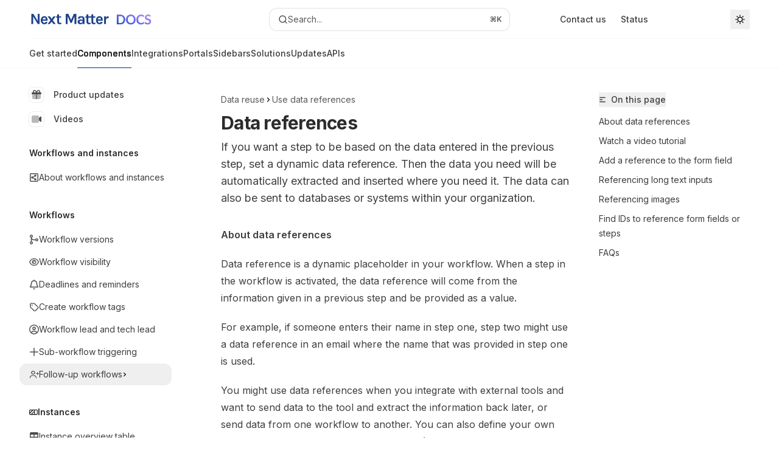

--- FILE ---
content_type: text/html; charset=utf-8
request_url: https://help.nextmatter.com/docs/use-data-references
body_size: 59588
content:
<!DOCTYPE html><html lang="en" class="__variable_47c970 __variable_3bbdad dark" data-banner-state="visible" data-page-mode="none"><head><meta charSet="utf-8"/><meta name="viewport" content="width=device-width, initial-scale=1, maximum-scale=1, viewport-fit=cover"/><link rel="preload" href="/mintlify-assets/_next/static/media/bb3ef058b751a6ad-s.p.woff2" as="font" crossorigin="" type="font/woff2"/><link rel="preload" href="/mintlify-assets/_next/static/media/c4b700dcb2187787-s.p.woff2" as="font" crossorigin="" type="font/woff2"/><link rel="preload" href="/mintlify-assets/_next/static/media/e4af272ccee01ff0-s.p.woff2" as="font" crossorigin="" type="font/woff2"/><link rel="preload" as="image" href="https://mintcdn.com/nextmatter/Z3-w3RiDibcpWWcE/images/Logo_light.png?fit=max&amp;auto=format&amp;n=Z3-w3RiDibcpWWcE&amp;q=85&amp;s=137252a032983d8c466728fb8942866b"/><link rel="preload" as="image" href="https://mintcdn.com/nextmatter/Z3-w3RiDibcpWWcE/images/Logo_dark.png?fit=max&amp;auto=format&amp;n=Z3-w3RiDibcpWWcE&amp;q=85&amp;s=c73af117d9c32a2ba175e2ca0f1901f1"/><link rel="stylesheet" href="/mintlify-assets/_next/static/css/dccf205210740a86.css?dpl=dpl_8Zpu7b67kbycpKweumeJbiFi6n5X" data-precedence="next"/><link rel="stylesheet" href="/mintlify-assets/_next/static/css/9e8832c8599d2dba.css?dpl=dpl_8Zpu7b67kbycpKweumeJbiFi6n5X" data-precedence="next"/><link rel="stylesheet" href="/mintlify-assets/_next/static/css/5b8c8e3125ac4cdb.css?dpl=dpl_8Zpu7b67kbycpKweumeJbiFi6n5X" data-precedence="next"/><link rel="preload" as="script" fetchPriority="low" href="/mintlify-assets/_next/static/chunks/webpack-33e8e3365fa3c9aa.js?dpl=dpl_8Zpu7b67kbycpKweumeJbiFi6n5X"/><script src="/mintlify-assets/_next/static/chunks/87c73c54-dd8d81ac9604067c.js?dpl=dpl_8Zpu7b67kbycpKweumeJbiFi6n5X" async=""></script><script src="/mintlify-assets/_next/static/chunks/90018-cf90f5865e8b1a4c.js?dpl=dpl_8Zpu7b67kbycpKweumeJbiFi6n5X" async=""></script><script src="/mintlify-assets/_next/static/chunks/main-app-76ddd9525ef90e67.js?dpl=dpl_8Zpu7b67kbycpKweumeJbiFi6n5X" async=""></script><script src="/mintlify-assets/_next/static/chunks/891cff7f-dcf0b8e94fd9e2cd.js?dpl=dpl_8Zpu7b67kbycpKweumeJbiFi6n5X" async=""></script><script src="/mintlify-assets/_next/static/chunks/82431-a3e0a126611457bf.js?dpl=dpl_8Zpu7b67kbycpKweumeJbiFi6n5X" async=""></script><script src="/mintlify-assets/_next/static/chunks/43881-67920a24b626c850.js?dpl=dpl_8Zpu7b67kbycpKweumeJbiFi6n5X" async=""></script><script src="/mintlify-assets/_next/static/chunks/98816-4875194b6205382d.js?dpl=dpl_8Zpu7b67kbycpKweumeJbiFi6n5X" async=""></script><script src="/mintlify-assets/_next/static/chunks/65328-3d54cd12f81740fc.js?dpl=dpl_8Zpu7b67kbycpKweumeJbiFi6n5X" async=""></script><script src="/mintlify-assets/_next/static/chunks/19664-8ce43df6b74bea12.js?dpl=dpl_8Zpu7b67kbycpKweumeJbiFi6n5X" async=""></script><script src="/mintlify-assets/_next/static/chunks/25930-a1af19e4945cccc3.js?dpl=dpl_8Zpu7b67kbycpKweumeJbiFi6n5X" async=""></script><script src="/mintlify-assets/_next/static/chunks/30479-b07fa1b16940be02.js?dpl=dpl_8Zpu7b67kbycpKweumeJbiFi6n5X" async=""></script><script src="/mintlify-assets/_next/static/chunks/app/error-c060937b45dcf8a0.js?dpl=dpl_8Zpu7b67kbycpKweumeJbiFi6n5X" async=""></script><script src="/mintlify-assets/_next/static/chunks/cfdfcc00-442051842d4b5e4f.js?dpl=dpl_8Zpu7b67kbycpKweumeJbiFi6n5X" async=""></script><script src="/mintlify-assets/_next/static/chunks/d30757c7-2d2105da33b688d0.js?dpl=dpl_8Zpu7b67kbycpKweumeJbiFi6n5X" async=""></script><script src="/mintlify-assets/_next/static/chunks/21246-a76922653256bc59.js?dpl=dpl_8Zpu7b67kbycpKweumeJbiFi6n5X" async=""></script><script src="/mintlify-assets/_next/static/chunks/26920-e0ffb490be5c02c6.js?dpl=dpl_8Zpu7b67kbycpKweumeJbiFi6n5X" async=""></script><script src="/mintlify-assets/_next/static/chunks/70523-43da3b59f75962b1.js?dpl=dpl_8Zpu7b67kbycpKweumeJbiFi6n5X" async=""></script><script src="/mintlify-assets/_next/static/chunks/68789-7a4ceb9f7da63351.js?dpl=dpl_8Zpu7b67kbycpKweumeJbiFi6n5X" async=""></script><script src="/mintlify-assets/_next/static/chunks/46431-0613dff9a34a645e.js?dpl=dpl_8Zpu7b67kbycpKweumeJbiFi6n5X" async=""></script><script src="/mintlify-assets/_next/static/chunks/73205-a2c167623badc97e.js?dpl=dpl_8Zpu7b67kbycpKweumeJbiFi6n5X" async=""></script><script src="/mintlify-assets/_next/static/chunks/14224-29ea75c533f37179.js?dpl=dpl_8Zpu7b67kbycpKweumeJbiFi6n5X" async=""></script><script src="/mintlify-assets/_next/static/chunks/83667-96d468d2a9e97e66.js?dpl=dpl_8Zpu7b67kbycpKweumeJbiFi6n5X" async=""></script><script src="/mintlify-assets/_next/static/chunks/86707-ccf22b26fa4885a5.js?dpl=dpl_8Zpu7b67kbycpKweumeJbiFi6n5X" async=""></script><script src="/mintlify-assets/_next/static/chunks/70254-5ba6fe436d81d0fa.js?dpl=dpl_8Zpu7b67kbycpKweumeJbiFi6n5X" async=""></script><script src="/mintlify-assets/_next/static/chunks/app/%255Fsites/%5Bsubdomain%5D/(multitenant)/layout-090f2cb34444b56c.js?dpl=dpl_8Zpu7b67kbycpKweumeJbiFi6n5X" async=""></script><script src="/mintlify-assets/_next/static/chunks/app/%255Fsites/%5Bsubdomain%5D/not-found-925637f4ed534041.js?dpl=dpl_8Zpu7b67kbycpKweumeJbiFi6n5X" async=""></script><script src="/mintlify-assets/_next/static/chunks/app/%255Fsites/%5Bsubdomain%5D/error-5170d41fa0805672.js?dpl=dpl_8Zpu7b67kbycpKweumeJbiFi6n5X" async=""></script><script src="/mintlify-assets/_next/static/chunks/25263-fa4095141b09cc5c.js?dpl=dpl_8Zpu7b67kbycpKweumeJbiFi6n5X" async=""></script><script src="/mintlify-assets/_next/static/chunks/21822-e29962918e7d6320.js?dpl=dpl_8Zpu7b67kbycpKweumeJbiFi6n5X" async=""></script><script src="/mintlify-assets/_next/static/chunks/app/%255Fsites/%5Bsubdomain%5D/(multitenant)/%5B%5B...slug%5D%5D/page-bbfa36333df4c4c3.js?dpl=dpl_8Zpu7b67kbycpKweumeJbiFi6n5X" async=""></script><script src="/mintlify-assets/_next/static/chunks/64829-913e347b7ed128d2.js?dpl=dpl_8Zpu7b67kbycpKweumeJbiFi6n5X" async=""></script><script src="/mintlify-assets/_next/static/chunks/app/%255Fsites/%5Bsubdomain%5D/(multitenant)/%40topbar/%5B%5B...slug%5D%5D/page-62e5d8fa611f08b0.js?dpl=dpl_8Zpu7b67kbycpKweumeJbiFi6n5X" async=""></script><link rel="preload" href="https://www.googletagmanager.com/gtag/js?id=G-N5P3F12LJ7" as="script"/><link rel="preload" href="/mintlify-assets/_next/static/chunks/50528.a008835b58c523ea.js?dpl=dpl_8Zpu7b67kbycpKweumeJbiFi6n5X" as="script" fetchPriority="low"/><meta name="next-size-adjust" content=""/><link rel="preconnect" href="https://fonts.googleapis.com"/><link rel="preconnect" href="https://fonts.gstatic.com" crossorigin="anonymous"/><link rel="preconnect" href="https://fonts.googleapis.com"/><link rel="preconnect" href="https://fonts.gstatic.com" crossorigin="anonymous"/><link rel="preload" href="https://d4tuoctqmanu0.cloudfront.net/katex.min.css" as="style"/><title>Data references - Welcome to Next Matter</title><meta name="description" content="If you want a step to be based on the data entered in the previous step, set a dynamic data reference. Then the data you need will be automatically extracted and inserted where you need it. The data can also be sent to databases or systems within your organization."/><meta name="application-name" content="Welcome to Next Matter"/><meta name="generator" content="Mintlify"/><meta name="msapplication-config" content="/mintlify-assets/_mintlify/favicons/nextmatter/HWRRlbOTACW5oTwT/_generated/favicon/browserconfig.xml"/><meta name="apple-mobile-web-app-title" content="Welcome to Next Matter"/><meta name="msapplication-TileColor" content="#002F88"/><meta name="charset" content="utf-8"/><meta name="og:site_name" content="Welcome to Next Matter"/><meta name="canonical" content="https://help.nextmatter.com/docs/use-data-references"/><link rel="canonical" href="https://help.nextmatter.com/docs/use-data-references"/><link rel="alternate" type="application/xml" href="/sitemap.xml"/><meta property="og:title" content="Data references - Welcome to Next Matter"/><meta property="og:description" content="If you want a step to be based on the data entered in the previous step, set a dynamic data reference. Then the data you need will be automatically extracted and inserted where you need it. The data can also be sent to databases or systems within your organization."/><meta property="og:url" content="https://help.nextmatter.com/docs/use-data-references"/><meta property="og:image" content="https://nextmatter.mintlify.app/mintlify-assets/_next/image?url=%2F_mintlify%2Fapi%2Fog%3Fdivision%3DUse%2Bdata%2Breferences%26title%3DData%2Breferences%26description%3DIf%2Byou%2Bwant%2Ba%2Bstep%2Bto%2Bbe%2Bbased%2Bon%2Bthe%2Bdata%2Bentered%2Bin%2Bthe%2Bprevious%2Bstep%252C%2Bset%2Ba%2Bdynamic%2Bdata%2Breference.%2BThen%2Bthe%2Bdata%2Byou%2Bneed%2Bwill%2Bbe%2Bautomatically%2Bextracted%2Ban%26logoLight%3Dhttps%253A%252F%252Fmintcdn.com%252Fnextmatter%252FZ3-w3RiDibcpWWcE%252Fimages%252FLogo_light.png%253Ffit%253Dmax%2526auto%253Dformat%2526n%253DZ3-w3RiDibcpWWcE%2526q%253D85%2526s%253D137252a032983d8c466728fb8942866b%26logoDark%3Dhttps%253A%252F%252Fmintcdn.com%252Fnextmatter%252FZ3-w3RiDibcpWWcE%252Fimages%252FLogo_dark.png%253Ffit%253Dmax%2526auto%253Dformat%2526n%253DZ3-w3RiDibcpWWcE%2526q%253D85%2526s%253Dc73af117d9c32a2ba175e2ca0f1901f1%26primaryColor%3D%2523002F88%26lightColor%3D%2523DBECFE%26darkColor%3D%25231D418B%26backgroundLight%3D%2523ffffff%26backgroundDark%3D%25230d0e10&amp;w=1200&amp;q=100"/><meta property="og:image:width" content="1200"/><meta property="og:image:height" content="630"/><meta property="og:type" content="website"/><meta name="twitter:card" content="summary_large_image"/><meta name="twitter:title" content="Data references - Welcome to Next Matter"/><meta name="twitter:description" content="If you want a step to be based on the data entered in the previous step, set a dynamic data reference. Then the data you need will be automatically extracted and inserted where you need it. The data can also be sent to databases or systems within your organization."/><meta name="twitter:image" content="https://nextmatter.mintlify.app/mintlify-assets/_next/image?url=%2F_mintlify%2Fapi%2Fog%3Fdivision%3DUse%2Bdata%2Breferences%26title%3DData%2Breferences%26description%3DIf%2Byou%2Bwant%2Ba%2Bstep%2Bto%2Bbe%2Bbased%2Bon%2Bthe%2Bdata%2Bentered%2Bin%2Bthe%2Bprevious%2Bstep%252C%2Bset%2Ba%2Bdynamic%2Bdata%2Breference.%2BThen%2Bthe%2Bdata%2Byou%2Bneed%2Bwill%2Bbe%2Bautomatically%2Bextracted%2Ban%26logoLight%3Dhttps%253A%252F%252Fmintcdn.com%252Fnextmatter%252FZ3-w3RiDibcpWWcE%252Fimages%252FLogo_light.png%253Ffit%253Dmax%2526auto%253Dformat%2526n%253DZ3-w3RiDibcpWWcE%2526q%253D85%2526s%253D137252a032983d8c466728fb8942866b%26logoDark%3Dhttps%253A%252F%252Fmintcdn.com%252Fnextmatter%252FZ3-w3RiDibcpWWcE%252Fimages%252FLogo_dark.png%253Ffit%253Dmax%2526auto%253Dformat%2526n%253DZ3-w3RiDibcpWWcE%2526q%253D85%2526s%253Dc73af117d9c32a2ba175e2ca0f1901f1%26primaryColor%3D%2523002F88%26lightColor%3D%2523DBECFE%26darkColor%3D%25231D418B%26backgroundLight%3D%2523ffffff%26backgroundDark%3D%25230d0e10&amp;w=1200&amp;q=100"/><meta name="twitter:image:width" content="1200"/><meta name="twitter:image:height" content="630"/><link rel="apple-touch-icon" href="/mintlify-assets/_mintlify/favicons/nextmatter/HWRRlbOTACW5oTwT/_generated/favicon/apple-touch-icon.png" type="image/png" sizes="180x180"/><link rel="icon" href="/mintlify-assets/_mintlify/favicons/nextmatter/HWRRlbOTACW5oTwT/_generated/favicon/favicon-16x16.png" type="image/png" sizes="16x16" media="(prefers-color-scheme: light)"/><link rel="icon" href="/mintlify-assets/_mintlify/favicons/nextmatter/HWRRlbOTACW5oTwT/_generated/favicon/favicon-32x32.png" type="image/png" sizes="32x32" media="(prefers-color-scheme: light)"/><link rel="shortcut icon" href="/mintlify-assets/_mintlify/favicons/nextmatter/HWRRlbOTACW5oTwT/_generated/favicon/favicon.ico" type="image/x-icon" media="(prefers-color-scheme: light)"/><link rel="icon" href="/mintlify-assets/_mintlify/favicons/nextmatter/HWRRlbOTACW5oTwT/_generated/favicon-dark/favicon-16x16.png" type="image/png" sizes="16x16" media="(prefers-color-scheme: dark)"/><link rel="icon" href="/mintlify-assets/_mintlify/favicons/nextmatter/HWRRlbOTACW5oTwT/_generated/favicon-dark/favicon-32x32.png" type="image/png" sizes="32x32" media="(prefers-color-scheme: dark)"/><link rel="shortcut icon" href="/mintlify-assets/_mintlify/favicons/nextmatter/HWRRlbOTACW5oTwT/_generated/favicon-dark/favicon.ico" type="image/x-icon" media="(prefers-color-scheme: dark)"/><script type="text/javascript">(function(a,b){try{let c=document.getElementById("banner")?.innerText;if(c){for(let d=0;d<localStorage.length;d++){let e=localStorage.key(d);if(e?.endsWith(a)&&localStorage.getItem(e)===c)return void document.documentElement.setAttribute(b,"hidden")}document.documentElement.setAttribute(b,"visible");return}for(let c=0;c<localStorage.length;c++){let d=localStorage.key(c);if(d?.endsWith(a)&&localStorage.getItem(d))return void document.documentElement.setAttribute(b,"hidden")}document.documentElement.setAttribute(b,"visible")}catch(a){document.documentElement.setAttribute(b,"hidden")}})(
  "bannerDismissed",
  "data-banner-state",
)</script><script src="/mintlify-assets/_next/static/chunks/polyfills-42372ed130431b0a.js?dpl=dpl_8Zpu7b67kbycpKweumeJbiFi6n5X" noModule=""></script></head><body><div hidden=""><!--$--><!--/$--></div><script>((a,b,c,d,e,f,g,h)=>{let i=document.documentElement,j=["light","dark"];function k(b){var c;(Array.isArray(a)?a:[a]).forEach(a=>{let c="class"===a,d=c&&f?e.map(a=>f[a]||a):e;c?(i.classList.remove(...d),i.classList.add(f&&f[b]?f[b]:b)):i.setAttribute(a,b)}),c=b,h&&j.includes(c)&&(i.style.colorScheme=c)}if(d)k(d);else try{let a=localStorage.getItem(b)||c,d=g&&"system"===a?window.matchMedia("(prefers-color-scheme: dark)").matches?"dark":"light":a;k(d)}catch(a){}})("class","isDarkMode","system",null,["dark","light","true","false","system"],{"true":"dark","false":"light","dark":"dark","light":"light"},true,true)</script><script>(self.__next_s=self.__next_s||[]).push([0,{"children":"(function j(a,b,c,d,e){try{let f,g,h=[];try{h=window.location.pathname.split(\"/\").filter(a=>\"\"!==a&&\"global\"!==a).slice(0,2)}catch{h=[]}let i=h.find(a=>c.includes(a)),j=[];for(let c of(i?j.push(i):j.push(b),j.push(\"global\"),j)){if(!c)continue;let b=a[c];if(b?.content){f=b.content,g=c;break}}if(!f)return void document.documentElement.setAttribute(d,\"hidden\");let k=!0,l=0;for(;l<localStorage.length;){let a=localStorage.key(l);if(l++,!a?.endsWith(e))continue;let b=localStorage.getItem(a);if(b&&b===f){k=!1;break}g&&(a.startsWith(`lang:${g}_`)||!a.startsWith(\"lang:\"))&&(localStorage.removeItem(a),l--)}document.documentElement.setAttribute(d,k?\"visible\":\"hidden\")}catch(a){console.error(a),document.documentElement.setAttribute(d,\"hidden\")}})(\n  {},\n  \"en\",\n  [],\n  \"data-banner-state\",\n  \"bannerDismissed\",\n)","id":"_mintlify-banner-script"}])</script><link href="https://fonts.googleapis.com/css2?family=Inter:ital,wght@0,400;0,500;0,600;0,700;0,800;1,400;1,500;1,600;1,700;1,800&amp;display=swap" rel="stylesheet"/><link href="https://fonts.googleapis.com/css2?family=Inter:ital,wght@0,400;0,500;0,600;0,700;0,800;1,400;1,500;1,600;1,700;1,800&amp;display=swap" rel="stylesheet"/><style>:root {
  --font-family-headings-custom: "Inter", -apple-system, BlinkMacSystemFont, "Segoe UI", system-ui, sans-serif;
  
  --font-family-body-custom: "Inter", -apple-system, BlinkMacSystemFont, "Segoe UI", system-ui, sans-serif;
  
}</style><style>:root {
    --primary: 0 47 136;
    --primary-light: 219 236 254;
    --primary-dark: 29 65 139;
    --tooltip-foreground: 255 255 255;
    --background-light: 255 255 255;
    --background-dark: 13 14 16;
    --gray-50: 242 244 247;
    --gray-100: 238 239 242;
    --gray-200: 222 223 226;
    --gray-300: 206 207 210;
    --gray-400: 158 159 162;
    --gray-500: 111 113 116;
    --gray-600: 79 81 84;
    --gray-700: 62 63 66;
    --gray-800: 37 38 41;
    --gray-900: 22 24 26;
    --gray-950: 10 11 14;
  }</style><script type="text/javascript">
          (function() {
            function loadKatex() {
              const link = document.querySelector('link[href="https://d4tuoctqmanu0.cloudfront.net/katex.min.css"]');
              if (link) link.rel = 'stylesheet';
            }
            if (document.readyState === 'loading') {
              document.addEventListener('DOMContentLoaded', loadKatex);
            } else {
              loadKatex();
            }
          })();
        </script><div class="relative antialiased text-gray-500 dark:text-gray-400"><script>(self.__next_s=self.__next_s||[]).push([0,{"suppressHydrationWarning":true,"children":"(function(a,b,c,d){var e;let f,g=\"mint\"===d||\"linden\"===d?\"sidebar\":\"sidebar-content\",h=(e=d,f=\"navbar-transition\",\"maple\"===e&&(f+=\"-maple\"),\"willow\"===e&&(f+=\"-willow\"),f);function i(){document.documentElement.classList.add(\"lg:[--scroll-mt:9.5rem]\")}function j(a){document.getElementById(g)?.style.setProperty(\"top\",`${a}rem`)}function k(a){document.getElementById(g)?.style.setProperty(\"height\",`calc(100vh - ${a}rem)`)}function l(a,b){!a&&b||a&&!b?(i(),document.documentElement.classList.remove(\"lg:[--scroll-mt:12rem]\")):a&&b&&(document.documentElement.classList.add(\"lg:[--scroll-mt:12rem]\"),document.documentElement.classList.remove(\"lg:[--scroll-mt:9.5rem]\"))}let m=document.documentElement.getAttribute(\"data-banner-state\"),n=null!=m?\"visible\"===m:b;switch(d){case\"mint\":j(c),l(a,n);break;case\"palm\":case\"aspen\":j(c),k(c),l(a,n);break;case\"linden\":j(c),n&&i();break;case\"almond\":document.documentElement.style.setProperty(\"--scroll-mt\",\"2.5rem\"),j(c),k(c)}let o=function(){let a=document.createElement(\"style\");return a.appendChild(document.createTextNode(\"*,*::before,*::after{-webkit-transition:none!important;-moz-transition:none!important;-o-transition:none!important;-ms-transition:none!important;transition:none!important}\")),document.head.appendChild(a),function(){window.getComputedStyle(document.body),setTimeout(()=>{document.head.removeChild(a)},1)}}();(\"requestAnimationFrame\"in globalThis?requestAnimationFrame:setTimeout)(()=>{let a;a=!1,a=window.scrollY>50,document.getElementById(h)?.setAttribute(\"data-is-opaque\",`${!!a}`),o()})})(\n  true,\n  false,\n  (function m(a,b,c){let d=document.documentElement.getAttribute(\"data-banner-state\"),e=2.5*!!(null!=d?\"visible\"===d:b),f=3*!!a,g=4,h=e+g+f;switch(c){case\"mint\":case\"palm\":break;case\"aspen\":f=2.5*!!a,g=3.5,h=e+f+g;break;case\"linden\":g=4,h=e+g;break;case\"almond\":g=3.5,h=e+g}return h})(true, false, \"mint\"),\n  \"mint\",\n)","id":"_mintlify-scroll-top-script"}])</script><noscript><iframe src="https://www.googletagmanager.com/ns.html?id=GTM-K4FMSC9" height="0" width="0" style="display:none;visibility:hidden"></iframe></noscript><a href="#content-area" class="sr-only focus:not-sr-only focus:fixed focus:top-2 focus:left-2 focus:z-50 focus:p-2 focus:text-sm focus:bg-background-light dark:focus:bg-background-dark focus:rounded-md focus:outline-primary dark:focus:outline-primary-light">Skip to main content</a><div class="max-lg:contents lg:flex lg:w-full"><div class="max-lg:contents lg:flex-1 lg:min-w-0 lg:overflow-x-clip"><div id="navbar" class="z-30 fixed lg:sticky top-0 w-full peer is-not-custom peer is-not-center peer is-not-wide peer is-not-frame"><div id="navbar-transition" class="absolute w-full h-full backdrop-blur flex-none transition-colors duration-500 border-b border-gray-500/5 dark:border-gray-300/[0.06] data-[is-opaque=true]:bg-background-light data-[is-opaque=true]:supports-backdrop-blur:bg-background-light/95 data-[is-opaque=true]:dark:bg-background-dark/75 data-[is-opaque=false]:supports-backdrop-blur:bg-background-light/60 data-[is-opaque=false]:dark:bg-transparent" data-is-opaque="false"></div><div class="max-w-8xl mx-auto relative"><div><div class="relative"><div class="flex items-center lg:px-12 h-16 min-w-0 mx-4 lg:mx-0"><div class="h-full relative flex-1 flex items-center gap-x-4 min-w-0 border-b border-gray-500/5 dark:border-gray-300/[0.06]"><div class="flex-1 flex items-center gap-x-4"><a class="" href="/"><span class="sr-only">Welcome to Next Matter<!-- --> home page</span><img class="nav-logo w-auto h-7 relative object-contain block dark:hidden" src="https://mintcdn.com/nextmatter/Z3-w3RiDibcpWWcE/images/Logo_light.png?fit=max&amp;auto=format&amp;n=Z3-w3RiDibcpWWcE&amp;q=85&amp;s=137252a032983d8c466728fb8942866b" alt="light logo"/><img class="nav-logo w-auto h-7 relative object-contain hidden dark:block" src="https://mintcdn.com/nextmatter/Z3-w3RiDibcpWWcE/images/Logo_dark.png?fit=max&amp;auto=format&amp;n=Z3-w3RiDibcpWWcE&amp;q=85&amp;s=c73af117d9c32a2ba175e2ca0f1901f1" alt="dark logo"/></a><div class="hidden lg:flex items-center gap-x-2"></div></div><div class="relative hidden lg:flex items-center flex-1 z-20 justify-center"><button type="button" class="flex pointer-events-auto rounded-xl w-full items-center text-sm leading-6 h-9 pl-3.5 pr-3 text-gray-500 dark:text-white/50 bg-background-light dark:bg-background-dark dark:brightness-[1.1] dark:ring-1 dark:hover:brightness-[1.25] ring-1 ring-gray-400/30 hover:ring-gray-600/30 dark:ring-gray-600/30 dark:hover:ring-gray-500/30 justify-between truncate gap-2 min-w-[43px]" id="search-bar-entry" aria-label="Open search"><div class="flex items-center gap-2 min-w-[42px]"><svg xmlns="http://www.w3.org/2000/svg" width="16" height="16" viewBox="0 0 24 24" fill="none" stroke="currentColor" stroke-width="2" stroke-linecap="round" stroke-linejoin="round" class="lucide lucide-search min-w-4 flex-none text-gray-700 hover:text-gray-800 dark:text-gray-400 hover:dark:text-gray-200"><circle cx="11" cy="11" r="8"></circle><path d="m21 21-4.3-4.3"></path></svg><div class="truncate min-w-0">Search...</div></div><span class="flex-none text-xs font-semibold">⌘<!-- -->K</span></button></div><div class="flex-1 relative hidden lg:flex items-center ml-auto justify-end space-x-4"><nav class="text-sm"><ul class="flex space-x-6 items-center"><li class="navbar-link"><a href="https://www.nextmatter.com/try-next-matter" class="flex items-center gap-1.5 whitespace-nowrap font-medium text-gray-600 hover:text-gray-900 dark:text-gray-400 dark:hover:text-gray-300" target="_blank">Contact us</a></li><li class="navbar-link"><a href="https://status.nextmatter.com/" class="flex items-center gap-1.5 whitespace-nowrap font-medium text-gray-600 hover:text-gray-900 dark:text-gray-400 dark:hover:text-gray-300" target="_blank">Status</a></li><li class="block lg:hidden"><a class="flex items-center gap-1.5 whitespace-nowrap font-medium text-gray-600 hover:text-gray-900 dark:text-gray-400 dark:hover:text-gray-300" href="https://app.nextmatter.com">Sign in</a></li><li class="whitespace-nowrap hidden lg:flex" id="topbar-cta-button"><a target="_blank" class="group px-4 py-1.5 relative inline-flex items-center text-sm font-medium" href="https://app.nextmatter.com"><span class="absolute inset-0 bg-primary-dark rounded-xl group-hover:opacity-[0.9]"></span><div class="mr-0.5 space-x-2.5 flex items-center"><span class="z-10 text-white">Sign in</span><svg width="3" height="24" viewBox="0 -9 3 24" class="h-5 rotate-0 overflow-visible text-white/90"><path d="M0 0L3 3L0 6" fill="none" stroke="currentColor" stroke-width="1.5" stroke-linecap="round"></path></svg></div></a></li></ul></nav><div class="flex items-center"><button class="group p-2 flex items-center justify-center" aria-label="Toggle dark mode"><svg width="16" height="16" viewBox="0 0 16 16" fill="none" stroke="currentColor" xmlns="http://www.w3.org/2000/svg" class="h-4 w-4 block text-gray-400 dark:hidden group-hover:text-gray-600"><g clip-path="url(#clip0_2880_7340)"><path d="M8 1.11133V2.00022" stroke-width="1.5" stroke-linecap="round" stroke-linejoin="round"></path><path d="M12.8711 3.12891L12.2427 3.75735" stroke-width="1.5" stroke-linecap="round" stroke-linejoin="round"></path><path d="M14.8889 8H14" stroke-width="1.5" stroke-linecap="round" stroke-linejoin="round"></path><path d="M12.8711 12.8711L12.2427 12.2427" stroke-width="1.5" stroke-linecap="round" stroke-linejoin="round"></path><path d="M8 14.8889V14" stroke-width="1.5" stroke-linecap="round" stroke-linejoin="round"></path><path d="M3.12891 12.8711L3.75735 12.2427" stroke-width="1.5" stroke-linecap="round" stroke-linejoin="round"></path><path d="M1.11133 8H2.00022" stroke-width="1.5" stroke-linecap="round" stroke-linejoin="round"></path><path d="M3.12891 3.12891L3.75735 3.75735" stroke-width="1.5" stroke-linecap="round" stroke-linejoin="round"></path><path d="M8.00043 11.7782C10.0868 11.7782 11.7782 10.0868 11.7782 8.00043C11.7782 5.91402 10.0868 4.22266 8.00043 4.22266C5.91402 4.22266 4.22266 5.91402 4.22266 8.00043C4.22266 10.0868 5.91402 11.7782 8.00043 11.7782Z" stroke-width="1.5" stroke-linecap="round" stroke-linejoin="round"></path></g><defs><clipPath id="clip0_2880_7340"><rect width="16" height="16" fill="white"></rect></clipPath></defs></svg><svg xmlns="http://www.w3.org/2000/svg" width="24" height="24" viewBox="0 0 24 24" fill="none" stroke="currentColor" stroke-width="2" stroke-linecap="round" stroke-linejoin="round" class="lucide lucide-moon h-4 w-4 hidden dark:block text-gray-500 dark:group-hover:text-gray-300"><path d="M12 3a6 6 0 0 0 9 9 9 9 0 1 1-9-9Z"></path></svg></button></div></div><div class="flex lg:hidden items-center gap-3"><button type="button" class="text-gray-500 w-8 h-8 flex items-center justify-center hover:text-gray-600 dark:text-gray-400 dark:hover:text-gray-300" id="search-bar-entry-mobile" aria-label="Open search"><span class="sr-only">Search...</span><svg class="h-4 w-4 bg-gray-500 dark:bg-gray-400 hover:bg-gray-600 dark:hover:bg-gray-300" style="-webkit-mask-image:url(https://d3gk2c5xim1je2.cloudfront.net/v7.1.0/solid/magnifying-glass.svg);-webkit-mask-repeat:no-repeat;-webkit-mask-position:center;mask-image:url(https://d3gk2c5xim1je2.cloudfront.net/v7.1.0/solid/magnifying-glass.svg);mask-repeat:no-repeat;mask-position:center"></svg></button><button aria-label="More actions" class="h-7 w-5 flex items-center justify-end"><svg class="h-4 w-4 bg-gray-500 dark:bg-gray-400 hover:bg-gray-600 dark:hover:bg-gray-300" style="-webkit-mask-image:url(https://d3gk2c5xim1je2.cloudfront.net/v7.1.0/solid/ellipsis-vertical.svg);-webkit-mask-repeat:no-repeat;-webkit-mask-position:center;mask-image:url(https://d3gk2c5xim1je2.cloudfront.net/v7.1.0/solid/ellipsis-vertical.svg);mask-repeat:no-repeat;mask-position:center"></svg></button></div></div></div><button type="button" class="flex items-center h-14 py-4 px-5 lg:hidden focus:outline-0 w-full text-left"><div class="text-gray-500 hover:text-gray-600 dark:text-gray-400 dark:hover:text-gray-300"><span class="sr-only">Navigation</span><svg class="h-4" fill="currentColor" xmlns="http://www.w3.org/2000/svg" viewBox="0 0 448 512"><path d="M0 96C0 78.3 14.3 64 32 64H416c17.7 0 32 14.3 32 32s-14.3 32-32 32H32C14.3 128 0 113.7 0 96zM0 256c0-17.7 14.3-32 32-32H416c17.7 0 32 14.3 32 32s-14.3 32-32 32H32c-17.7 0-32-14.3-32-32zM448 416c0 17.7-14.3 32-32 32H32c-17.7 0-32-14.3-32-32s14.3-32 32-32H416c17.7 0 32 14.3 32 32z"></path></svg></div><div class="ml-4 flex text-sm leading-6 whitespace-nowrap min-w-0 space-x-3 overflow-hidden"><div class="flex items-center space-x-3 flex-shrink-0"><span>Use data references</span><svg width="3" height="24" viewBox="0 -9 3 24" class="h-5 rotate-0 overflow-visible fill-gray-400"><path d="M0 0L3 3L0 6" fill="none" stroke="currentColor" stroke-width="1.5" stroke-linecap="round"></path></svg></div><div class="font-semibold text-gray-900 truncate dark:text-gray-200 min-w-0 flex-1">Data references</div></div></button></div><div class="hidden lg:flex px-12 h-12"><div class="nav-tabs h-full flex text-sm gap-x-6"><a class="link nav-tabs-item group relative h-full gap-2 flex items-center font-medium text-gray-600 dark:text-gray-400 hover:text-gray-800 dark:hover:text-gray-300" href="/docs/welcome-to-next-matter">Get started<div class="absolute bottom-0 h-[1.5px] w-full left-0 group-hover:bg-gray-200 dark:group-hover:bg-gray-700"></div></a><a class="link nav-tabs-item group relative h-full gap-2 flex items-center font-medium hover:text-gray-800 dark:hover:text-gray-300 text-gray-800 dark:text-gray-200 [text-shadow:-0.2px_0_0_currentColor,0.2px_0_0_currentColor]" href="/docs/workflows-and-instances">Components<div class="absolute bottom-0 h-[1.5px] w-full left-0 bg-primary dark:bg-primary-light"></div></a><a class="link nav-tabs-item group relative h-full gap-2 flex items-center font-medium text-gray-600 dark:text-gray-400 hover:text-gray-800 dark:hover:text-gray-300" href="/docs/about-integrations">Integrations<div class="absolute bottom-0 h-[1.5px] w-full left-0 group-hover:bg-gray-200 dark:group-hover:bg-gray-700"></div></a><a class="link nav-tabs-item group relative h-full gap-2 flex items-center font-medium text-gray-600 dark:text-gray-400 hover:text-gray-800 dark:hover:text-gray-300" href="/docs/share-workflows-in-portals">Portals<div class="absolute bottom-0 h-[1.5px] w-full left-0 group-hover:bg-gray-200 dark:group-hover:bg-gray-700"></div></a><a class="link nav-tabs-item group relative h-full gap-2 flex items-center font-medium text-gray-600 dark:text-gray-400 hover:text-gray-800 dark:hover:text-gray-300" href="/docs/Zendesk-sidebar">Sidebars<div class="absolute bottom-0 h-[1.5px] w-full left-0 group-hover:bg-gray-200 dark:group-hover:bg-gray-700"></div></a><a class="link nav-tabs-item group relative h-full gap-2 flex items-center font-medium text-gray-600 dark:text-gray-400 hover:text-gray-800 dark:hover:text-gray-300" href="/docs/compliance-with-next-matter">Solutions<div class="absolute bottom-0 h-[1.5px] w-full left-0 group-hover:bg-gray-200 dark:group-hover:bg-gray-700"></div></a><a class="link nav-tabs-item group relative h-full gap-2 flex items-center font-medium text-gray-600 dark:text-gray-400 hover:text-gray-800 dark:hover:text-gray-300" href="/changelog/changelog">Updates<div class="absolute bottom-0 h-[1.5px] w-full left-0 group-hover:bg-gray-200 dark:group-hover:bg-gray-700"></div></a><a class="link nav-tabs-item group relative h-full gap-2 flex items-center font-medium text-gray-600 dark:text-gray-400 hover:text-gray-800 dark:hover:text-gray-300" href="/reference/getting-started">APIs<div class="absolute bottom-0 h-[1.5px] w-full left-0 group-hover:bg-gray-200 dark:group-hover:bg-gray-700"></div></a></div></div></div></div><span hidden="" style="position:fixed;top:1px;left:1px;width:1px;height:0;padding:0;margin:-1px;overflow:hidden;clip:rect(0, 0, 0, 0);white-space:nowrap;border-width:0;display:none"></span></div><div class="peer-[.is-not-center]:max-w-8xl peer-[.is-center]:max-w-3xl peer-[.is-not-custom]:px-4 peer-[.is-not-custom]:mx-auto peer-[.is-not-custom]:lg:px-8 peer-[.is-wide]:[&amp;&gt;div:last-child]:max-w-6xl peer-[.is-custom]:contents peer-[.is-custom]:[&amp;&gt;div:first-child]:!hidden peer-[.is-custom]:[&amp;&gt;div:first-child]:sm:!hidden peer-[.is-custom]:[&amp;&gt;div:first-child]:md:!hidden peer-[.is-custom]:[&amp;&gt;div:first-child]:lg:!hidden peer-[.is-custom]:[&amp;&gt;div:first-child]:xl:!hidden peer-[.is-center]:[&amp;&gt;div:first-child]:!hidden peer-[.is-center]:[&amp;&gt;div:first-child]:sm:!hidden peer-[.is-center]:[&amp;&gt;div:first-child]:md:!hidden peer-[.is-center]:[&amp;&gt;div:first-child]:lg:!hidden peer-[.is-center]:[&amp;&gt;div:first-child]:xl:!hidden"><div class="z-20 hidden lg:block fixed bottom-0 right-auto w-[18rem]" id="sidebar" style="top:7rem"><div class="absolute inset-0 z-10 stable-scrollbar-gutter overflow-auto pr-8 pb-10" id="sidebar-content"><div class="relative lg:text-sm lg:leading-6"><div class="sticky top-0 h-8 z-10 bg-gradient-to-b from-background-light dark:from-background-dark"></div><div id="navigation-items"><ul class="list-none"><li class="list-none"><a href="https://nextmatter.mintlify.app/changelog/changelog" target="_blank" rel="noreferrer" class="link nav-anchor ml-4 group flex items-center lg:text-sm lg:leading-6 mb-5 sm:mb-4 font-medium outline-offset-4 text-gray-600 hover:text-gray-900 dark:text-gray-400 dark:hover:text-gray-300"><div class="mr-4 rounded-md p-1 text-gray-400 dark:text-white/50 dark:bg-background-dark dark:brightness-[1.35] dark:ring-1 dark:hover:brightness-150 group-hover:brightness-100 group-hover:ring-0 ring-1 ring-gray-950/[0.07] dark:ring-gray-700/40"><svg class="h-4 w-4 secondary-opacity group-hover:fill-primary-dark group-hover:bg-white bg-gray-400 dark:bg-gray-500" style="-webkit-mask-image:url(https://d3gk2c5xim1je2.cloudfront.net/v7.1.0/duotone/gift.svg);-webkit-mask-repeat:no-repeat;-webkit-mask-position:center;mask-image:url(https://d3gk2c5xim1je2.cloudfront.net/v7.1.0/duotone/gift.svg);mask-repeat:no-repeat;mask-position:center"></svg></div>Product updates</a></li><li class="list-none"><a href="https://www.youtube.com/playlist?list=PLfgqOsRV3ZEXN2pII9HHQlTHwllZ9uj8r" target="_blank" rel="noreferrer" class="link nav-anchor ml-4 group flex items-center lg:text-sm lg:leading-6 mb-5 sm:mb-4 font-medium outline-offset-4 text-gray-600 hover:text-gray-900 dark:text-gray-400 dark:hover:text-gray-300"><div class="mr-4 rounded-md p-1 text-gray-400 dark:text-white/50 dark:bg-background-dark dark:brightness-[1.35] dark:ring-1 dark:hover:brightness-150 group-hover:brightness-100 group-hover:ring-0 ring-1 ring-gray-950/[0.07] dark:ring-gray-700/40"><svg class="h-4 w-4 secondary-opacity group-hover:fill-primary-dark group-hover:bg-white bg-gray-400 dark:bg-gray-500" style="-webkit-mask-image:url(https://d3gk2c5xim1je2.cloudfront.net/v7.1.0/duotone/video.svg);-webkit-mask-repeat:no-repeat;-webkit-mask-position:center;mask-image:url(https://d3gk2c5xim1je2.cloudfront.net/v7.1.0/duotone/video.svg);mask-repeat:no-repeat;mask-position:center"></svg></div>Videos</a></li></ul><div class="mt-6 lg:mt-8"><div class="sidebar-group-header flex items-center gap-2.5 pl-4 mb-3.5 lg:mb-2.5 font-semibold text-gray-900 dark:text-gray-200"><h5 id="sidebar-title">Workflows and instances</h5></div><ul id="sidebar-group" class="sidebar-group space-y-px"><li id="/docs/workflows-and-instances" class="relative scroll-m-4 first:scroll-m-20" data-title="About workflows and instances"><a class="group flex items-center pr-3 py-1.5 cursor-pointer gap-x-3 text-left rounded-xl w-full outline-offset-[-1px] hover:bg-gray-600/5 dark:hover:bg-gray-200/5 text-gray-700 hover:text-gray-900 dark:text-gray-400 dark:hover:text-gray-300" style="padding-left:1rem" href="/docs/workflows-and-instances"><svg class="h-4 w-4 bg-gray-400 dark:bg-gray-500" style="-webkit-mask-image:url(https://d3gk2c5xim1je2.cloudfront.net/v7.1.0/regular/square-share-nodes.svg);-webkit-mask-repeat:no-repeat;-webkit-mask-position:center;mask-image:url(https://d3gk2c5xim1je2.cloudfront.net/v7.1.0/regular/square-share-nodes.svg);mask-repeat:no-repeat;mask-position:center"></svg><div class="flex-1 flex items-center space-x-2.5"><div class="">About workflows and instances</div></div></a></li></ul></div><div class="mt-6 lg:mt-8"><div class="sidebar-group-header flex items-center gap-2.5 pl-4 mb-3.5 lg:mb-2.5 font-semibold text-gray-900 dark:text-gray-200"><h5 id="sidebar-title">Workflows</h5></div><ul id="sidebar-group" class="sidebar-group space-y-px"><li id="/docs/workflow-versions" class="relative scroll-m-4 first:scroll-m-20" data-title="Workflow versions"><a class="group flex items-center pr-3 py-1.5 cursor-pointer gap-x-3 text-left rounded-xl w-full outline-offset-[-1px] hover:bg-gray-600/5 dark:hover:bg-gray-200/5 text-gray-700 hover:text-gray-900 dark:text-gray-400 dark:hover:text-gray-300" style="padding-left:1rem" href="/docs/workflow-versions"><svg class="h-4 w-4 bg-gray-400 dark:bg-gray-500" style="-webkit-mask-image:url(https://d3gk2c5xim1je2.cloudfront.net/v7.1.0/regular/code-merge.svg);-webkit-mask-repeat:no-repeat;-webkit-mask-position:center;mask-image:url(https://d3gk2c5xim1je2.cloudfront.net/v7.1.0/regular/code-merge.svg);mask-repeat:no-repeat;mask-position:center"></svg><div class="flex-1 flex items-center space-x-2.5"><div class="">Workflow versions</div></div></a></li><li id="/docs/about-visibility-and-permissions" class="relative scroll-m-4 first:scroll-m-20" data-title="Workflow visibility"><a class="group flex items-center pr-3 py-1.5 cursor-pointer gap-x-3 text-left rounded-xl w-full outline-offset-[-1px] hover:bg-gray-600/5 dark:hover:bg-gray-200/5 text-gray-700 hover:text-gray-900 dark:text-gray-400 dark:hover:text-gray-300" style="padding-left:1rem" href="/docs/about-visibility-and-permissions"><svg class="h-4 w-4 bg-gray-400 dark:bg-gray-500" style="-webkit-mask-image:url(https://d3gk2c5xim1je2.cloudfront.net/v7.1.0/regular/eye.svg);-webkit-mask-repeat:no-repeat;-webkit-mask-position:center;mask-image:url(https://d3gk2c5xim1je2.cloudfront.net/v7.1.0/regular/eye.svg);mask-repeat:no-repeat;mask-position:center"></svg><div class="flex-1 flex items-center space-x-2.5"><div class="">Workflow visibility</div></div></a></li><li id="/docs/deadlines-and-reminders" class="relative scroll-m-4 first:scroll-m-20" data-title="Deadlines and reminders"><a class="group flex items-center pr-3 py-1.5 cursor-pointer gap-x-3 text-left rounded-xl w-full outline-offset-[-1px] hover:bg-gray-600/5 dark:hover:bg-gray-200/5 text-gray-700 hover:text-gray-900 dark:text-gray-400 dark:hover:text-gray-300" style="padding-left:1rem" href="/docs/deadlines-and-reminders"><svg class="h-4 w-4 bg-gray-400 dark:bg-gray-500" style="-webkit-mask-image:url(https://d3gk2c5xim1je2.cloudfront.net/v7.1.0/regular/bell.svg);-webkit-mask-repeat:no-repeat;-webkit-mask-position:center;mask-image:url(https://d3gk2c5xim1je2.cloudfront.net/v7.1.0/regular/bell.svg);mask-repeat:no-repeat;mask-position:center"></svg><div class="flex-1 flex items-center space-x-2.5"><div class="">Deadlines and reminders</div></div></a></li><li id="/docs/use-tags-for-better-filtering" class="relative scroll-m-4 first:scroll-m-20" data-title="Create workflow tags"><a class="group flex items-center pr-3 py-1.5 cursor-pointer gap-x-3 text-left rounded-xl w-full outline-offset-[-1px] hover:bg-gray-600/5 dark:hover:bg-gray-200/5 text-gray-700 hover:text-gray-900 dark:text-gray-400 dark:hover:text-gray-300" style="padding-left:1rem" href="/docs/use-tags-for-better-filtering"><svg class="h-4 w-4 bg-gray-400 dark:bg-gray-500" style="-webkit-mask-image:url(https://d3gk2c5xim1je2.cloudfront.net/v7.1.0/regular/tag.svg);-webkit-mask-repeat:no-repeat;-webkit-mask-position:center;mask-image:url(https://d3gk2c5xim1je2.cloudfront.net/v7.1.0/regular/tag.svg);mask-repeat:no-repeat;mask-position:center"></svg><div class="flex-1 flex items-center space-x-2.5"><div class="">Create workflow tags</div></div></a></li><li id="/docs/workflow-lead-and-tech-lead" class="relative scroll-m-4 first:scroll-m-20" data-title="Workflow lead and tech lead"><a class="group flex items-center pr-3 py-1.5 cursor-pointer gap-x-3 text-left rounded-xl w-full outline-offset-[-1px] hover:bg-gray-600/5 dark:hover:bg-gray-200/5 text-gray-700 hover:text-gray-900 dark:text-gray-400 dark:hover:text-gray-300" style="padding-left:1rem" href="/docs/workflow-lead-and-tech-lead"><svg class="h-4 w-4 bg-gray-400 dark:bg-gray-500" style="-webkit-mask-image:url(https://d3gk2c5xim1je2.cloudfront.net/v7.1.0/regular/circle-user.svg);-webkit-mask-repeat:no-repeat;-webkit-mask-position:center;mask-image:url(https://d3gk2c5xim1je2.cloudfront.net/v7.1.0/regular/circle-user.svg);mask-repeat:no-repeat;mask-position:center"></svg><div class="flex-1 flex items-center space-x-2.5"><div class="">Workflow lead and tech lead</div></div></a></li><li id="/docs/trigger-a-sub-process" class="relative scroll-m-4 first:scroll-m-20" data-title="Sub-workflow triggering"><a class="group flex items-center pr-3 py-1.5 cursor-pointer gap-x-3 text-left rounded-xl w-full outline-offset-[-1px] hover:bg-gray-600/5 dark:hover:bg-gray-200/5 text-gray-700 hover:text-gray-900 dark:text-gray-400 dark:hover:text-gray-300" style="padding-left:1rem" href="/docs/trigger-a-sub-process"><svg class="h-4 w-4 bg-gray-400 dark:bg-gray-500" style="-webkit-mask-image:url(https://d3gk2c5xim1je2.cloudfront.net/v7.1.0/regular/plus.svg);-webkit-mask-repeat:no-repeat;-webkit-mask-position:center;mask-image:url(https://d3gk2c5xim1je2.cloudfront.net/v7.1.0/regular/plus.svg);mask-repeat:no-repeat;mask-position:center"></svg><div class="flex-1 flex items-center space-x-2.5"><div class="">Sub-workflow triggering</div></div></a></li><li data-title="Follow-up workflows" data-group-tag="" class="space-y-px"><button class="group flex items-center pr-3 py-1.5 cursor-pointer gap-x-3 text-left rounded-xl w-full outline-offset-[-1px] hover:bg-gray-600/5 dark:hover:bg-gray-200/5 text-gray-700 hover:text-gray-900 dark:text-gray-400 dark:hover:text-gray-300" style="padding-left:1rem" aria-label="Toggle Follow-up workflows section" aria-expanded="false"><svg class="h-4 w-4 bg-gray-400 dark:bg-gray-500" style="-webkit-mask-image:url(https://d3gk2c5xim1je2.cloudfront.net/v7.1.0/regular/user-plus.svg);-webkit-mask-repeat:no-repeat;-webkit-mask-position:center;mask-image:url(https://d3gk2c5xim1je2.cloudfront.net/v7.1.0/regular/user-plus.svg);mask-repeat:no-repeat;mask-position:center"></svg><div class="">Follow-up workflows</div><svg width="8" height="24" viewBox="0 -9 3 24" class="transition-transform text-gray-400 overflow-visible group-hover:text-gray-600 dark:text-gray-600 dark:group-hover:text-gray-400 w-2 h-5 -mr-0.5"><path d="M0 0L3 3L0 6" fill="none" stroke="currentColor" stroke-width="1.5" stroke-linecap="round"></path></svg></button></li></ul></div><div class="mt-6 lg:mt-8"><div class="sidebar-group-header flex items-center gap-2.5 pl-4 mb-3.5 lg:mb-2.5 font-semibold text-gray-900 dark:text-gray-200"><svg class="sidebar-group-icon h-3.5 w-3.5 bg-current" style="-webkit-mask-image:url(https://d3gk2c5xim1je2.cloudfront.net/v7.1.0/regular/bar-progress.svg);-webkit-mask-repeat:no-repeat;-webkit-mask-position:center;mask-image:url(https://d3gk2c5xim1je2.cloudfront.net/v7.1.0/regular/bar-progress.svg);mask-repeat:no-repeat;mask-position:center"></svg><h5 id="sidebar-title">Instances</h5></div><ul id="sidebar-group" class="sidebar-group space-y-px"><li id="/docs/work-with-process-overview" class="relative scroll-m-4 first:scroll-m-20" data-title="Instance overview table"><a class="group flex items-center pr-3 py-1.5 cursor-pointer gap-x-3 text-left rounded-xl w-full outline-offset-[-1px] hover:bg-gray-600/5 dark:hover:bg-gray-200/5 text-gray-700 hover:text-gray-900 dark:text-gray-400 dark:hover:text-gray-300" style="padding-left:1rem" href="/docs/work-with-process-overview"><svg class="h-4 w-4 bg-gray-400 dark:bg-gray-500" style="-webkit-mask-image:url(https://d3gk2c5xim1je2.cloudfront.net/v7.1.0/regular/table.svg);-webkit-mask-repeat:no-repeat;-webkit-mask-position:center;mask-image:url(https://d3gk2c5xim1je2.cloudfront.net/v7.1.0/regular/table.svg);mask-repeat:no-repeat;mask-position:center"></svg><div class="flex-1 flex items-center space-x-2.5"><div class="">Instance overview table</div></div></a></li><li id="/docs/work-with-instances" class="relative scroll-m-4 first:scroll-m-20" data-title="Start instances"><a class="group flex items-center pr-3 py-1.5 cursor-pointer gap-x-3 text-left rounded-xl w-full outline-offset-[-1px] hover:bg-gray-600/5 dark:hover:bg-gray-200/5 text-gray-700 hover:text-gray-900 dark:text-gray-400 dark:hover:text-gray-300" style="padding-left:1rem" href="/docs/work-with-instances"><svg class="h-4 w-4 bg-gray-400 dark:bg-gray-500" style="-webkit-mask-image:url(https://d3gk2c5xim1je2.cloudfront.net/v7.1.0/regular/play.svg);-webkit-mask-repeat:no-repeat;-webkit-mask-position:center;mask-image:url(https://d3gk2c5xim1je2.cloudfront.net/v7.1.0/regular/play.svg);mask-repeat:no-repeat;mask-position:center"></svg><div class="flex-1 flex items-center space-x-2.5"><div class="">Start instances</div></div></a></li><li id="/docs/launch-instances-automatically" class="relative scroll-m-4 first:scroll-m-20" data-title="Launch instances automatically"><a class="group flex items-center pr-3 py-1.5 cursor-pointer gap-x-3 text-left rounded-xl w-full outline-offset-[-1px] hover:bg-gray-600/5 dark:hover:bg-gray-200/5 text-gray-700 hover:text-gray-900 dark:text-gray-400 dark:hover:text-gray-300" style="padding-left:1rem" href="/docs/launch-instances-automatically"><svg class="h-4 w-4 bg-gray-400 dark:bg-gray-500" style="-webkit-mask-image:url(https://d3gk2c5xim1je2.cloudfront.net/v7.1.0/regular/rocket.svg);-webkit-mask-repeat:no-repeat;-webkit-mask-position:center;mask-image:url(https://d3gk2c5xim1je2.cloudfront.net/v7.1.0/regular/rocket.svg);mask-repeat:no-repeat;mask-position:center"></svg><div class="flex-1 flex items-center space-x-2.5"><div class="">Launch instances automatically</div></div></a></li></ul></div><div class="mt-6 lg:mt-8"><div class="sidebar-group-header flex items-center gap-2.5 pl-4 mb-3.5 lg:mb-2.5 font-semibold text-gray-900 dark:text-gray-200"><h5 id="sidebar-title">Steps</h5></div><ul id="sidebar-group" class="sidebar-group space-y-px"><li id="/docs/steps" class="relative scroll-m-4 first:scroll-m-20" data-title="Step types"><a class="group flex items-center pr-3 py-1.5 cursor-pointer gap-x-3 text-left rounded-xl w-full outline-offset-[-1px] hover:bg-gray-600/5 dark:hover:bg-gray-200/5 text-gray-700 hover:text-gray-900 dark:text-gray-400 dark:hover:text-gray-300" style="padding-left:1rem" href="/docs/steps"><svg class="h-4 w-4 bg-gray-400 dark:bg-gray-500" style="-webkit-mask-image:url(https://d3gk2c5xim1je2.cloudfront.net/v7.1.0/regular/stairs.svg);-webkit-mask-repeat:no-repeat;-webkit-mask-position:center;mask-image:url(https://d3gk2c5xim1je2.cloudfront.net/v7.1.0/regular/stairs.svg);mask-repeat:no-repeat;mask-position:center"></svg><div class="flex-1 flex items-center space-x-2.5"><div class="">Step types</div></div></a></li><li id="/docs/schedule-step-start" class="relative scroll-m-4 first:scroll-m-20" data-title="Schedule step start"><a class="group flex items-center pr-3 py-1.5 cursor-pointer gap-x-3 text-left rounded-xl w-full outline-offset-[-1px] hover:bg-gray-600/5 dark:hover:bg-gray-200/5 text-gray-700 hover:text-gray-900 dark:text-gray-400 dark:hover:text-gray-300" style="padding-left:1rem" href="/docs/schedule-step-start"><svg class="h-4 w-4 bg-gray-400 dark:bg-gray-500" style="-webkit-mask-image:url(https://d3gk2c5xim1je2.cloudfront.net/v7.1.0/regular/clock.svg);-webkit-mask-repeat:no-repeat;-webkit-mask-position:center;mask-image:url(https://d3gk2c5xim1je2.cloudfront.net/v7.1.0/regular/clock.svg);mask-repeat:no-repeat;mask-position:center"></svg><div class="flex-1 flex items-center space-x-2.5"><div class="">Schedule step start</div></div></a></li><li id="/docs/add-comments-to-a-step" class="relative scroll-m-4 first:scroll-m-20" data-title="Comments in steps"><a class="group flex items-center pr-3 py-1.5 cursor-pointer gap-x-3 text-left rounded-xl w-full outline-offset-[-1px] hover:bg-gray-600/5 dark:hover:bg-gray-200/5 text-gray-700 hover:text-gray-900 dark:text-gray-400 dark:hover:text-gray-300" style="padding-left:1rem" href="/docs/add-comments-to-a-step"><svg class="h-4 w-4 bg-gray-400 dark:bg-gray-500" style="-webkit-mask-image:url(https://d3gk2c5xim1je2.cloudfront.net/v7.1.0/regular/comment.svg);-webkit-mask-repeat:no-repeat;-webkit-mask-position:center;mask-image:url(https://d3gk2c5xim1je2.cloudfront.net/v7.1.0/regular/comment.svg);mask-repeat:no-repeat;mask-position:center"></svg><div class="flex-1 flex items-center space-x-2.5"><div class="">Comments in steps</div></div></a></li><li id="/docs/show-completion-message" class="relative scroll-m-4 first:scroll-m-20" data-title="Show completion message"><a class="group flex items-center pr-3 py-1.5 cursor-pointer gap-x-3 text-left rounded-xl w-full outline-offset-[-1px] hover:bg-gray-600/5 dark:hover:bg-gray-200/5 text-gray-700 hover:text-gray-900 dark:text-gray-400 dark:hover:text-gray-300" style="padding-left:1rem" href="/docs/show-completion-message"><svg class="h-4 w-4 bg-gray-400 dark:bg-gray-500" style="-webkit-mask-image:url(https://d3gk2c5xim1je2.cloudfront.net/v7.1.0/regular/check.svg);-webkit-mask-repeat:no-repeat;-webkit-mask-position:center;mask-image:url(https://d3gk2c5xim1je2.cloudfront.net/v7.1.0/regular/check.svg);mask-repeat:no-repeat;mask-position:center"></svg><div class="flex-1 flex items-center space-x-2.5"><div class="">Show completion message</div></div></a></li><li id="/docs/speed-processes-up-with-non-blocking-steps" class="relative scroll-m-4 first:scroll-m-20" data-title="Non-blocking steps"><a class="group flex items-center pr-3 py-1.5 cursor-pointer gap-x-3 text-left rounded-xl w-full outline-offset-[-1px] hover:bg-gray-600/5 dark:hover:bg-gray-200/5 text-gray-700 hover:text-gray-900 dark:text-gray-400 dark:hover:text-gray-300" style="padding-left:1rem" href="/docs/speed-processes-up-with-non-blocking-steps"><svg class="h-4 w-4 bg-gray-400 dark:bg-gray-500" style="-webkit-mask-image:url(https://d3gk2c5xim1je2.cloudfront.net/v7.1.0/regular/thumbs-up.svg);-webkit-mask-repeat:no-repeat;-webkit-mask-position:center;mask-image:url(https://d3gk2c5xim1je2.cloudfront.net/v7.1.0/regular/thumbs-up.svg);mask-repeat:no-repeat;mask-position:center"></svg><div class="flex-1 flex items-center space-x-2.5"><div class="">Non-blocking steps</div></div></a></li><li id="/docs/set-conditions-to-a-step" class="relative scroll-m-4 first:scroll-m-20" data-title="Conditions"><a class="group flex items-center pr-3 py-1.5 cursor-pointer gap-x-3 text-left break-words hyphens-auto rounded-xl w-full outline-offset-[-1px] hover:bg-gray-600/5 dark:hover:bg-gray-200/5 text-gray-700 hover:text-gray-900 dark:text-gray-400 dark:hover:text-gray-300" style="padding-left:1rem" href="/docs/set-conditions-to-a-step"><svg class="h-4 w-4 bg-gray-400 dark:bg-gray-500" style="-webkit-mask-image:url(https://d3gk2c5xim1je2.cloudfront.net/v7.1.0/regular/not-equal.svg);-webkit-mask-repeat:no-repeat;-webkit-mask-position:center;mask-image:url(https://d3gk2c5xim1je2.cloudfront.net/v7.1.0/regular/not-equal.svg);mask-repeat:no-repeat;mask-position:center"></svg><div class="flex-1 flex items-center space-x-2.5"><div class="">Conditions</div></div></a></li><li id="/docs/set-visibility-for-a-step" class="relative scroll-m-4 first:scroll-m-20" data-title="Step visibility"><a class="group flex items-center pr-3 py-1.5 cursor-pointer gap-x-3 text-left rounded-xl w-full outline-offset-[-1px] hover:bg-gray-600/5 dark:hover:bg-gray-200/5 text-gray-700 hover:text-gray-900 dark:text-gray-400 dark:hover:text-gray-300" style="padding-left:1rem" href="/docs/set-visibility-for-a-step"><svg class="h-4 w-4 bg-gray-400 dark:bg-gray-500" style="-webkit-mask-image:url(https://d3gk2c5xim1je2.cloudfront.net/v7.1.0/regular/eye.svg);-webkit-mask-repeat:no-repeat;-webkit-mask-position:center;mask-image:url(https://d3gk2c5xim1je2.cloudfront.net/v7.1.0/regular/eye.svg);mask-repeat:no-repeat;mask-position:center"></svg><div class="flex-1 flex items-center space-x-2.5"><div class="">Step visibility</div></div></a></li><li data-title="Step assignees" data-group-tag="" class="space-y-px"><button class="group flex items-center pr-3 py-1.5 cursor-pointer gap-x-3 text-left rounded-xl w-full outline-offset-[-1px] hover:bg-gray-600/5 dark:hover:bg-gray-200/5 text-gray-700 hover:text-gray-900 dark:text-gray-400 dark:hover:text-gray-300" style="padding-left:1rem" aria-label="Toggle Step assignees section" aria-expanded="false"><svg class="h-4 w-4 bg-gray-400 dark:bg-gray-500" style="-webkit-mask-image:url(https://d3gk2c5xim1je2.cloudfront.net/v7.1.0/regular/user-check.svg);-webkit-mask-repeat:no-repeat;-webkit-mask-position:center;mask-image:url(https://d3gk2c5xim1je2.cloudfront.net/v7.1.0/regular/user-check.svg);mask-repeat:no-repeat;mask-position:center"></svg><div class="">Step assignees</div><svg width="8" height="24" viewBox="0 -9 3 24" class="transition-transform text-gray-400 overflow-visible group-hover:text-gray-600 dark:text-gray-600 dark:group-hover:text-gray-400 w-2 h-5 -mr-0.5"><path d="M0 0L3 3L0 6" fill="none" stroke="currentColor" stroke-width="1.5" stroke-linecap="round"></path></svg></button></li></ul></div><div class="mt-6 lg:mt-8"><div class="sidebar-group-header flex items-center gap-2.5 pl-4 mb-3.5 lg:mb-2.5 font-semibold text-gray-900 dark:text-gray-200"><h5 id="sidebar-title">Forms and form fields</h5></div><ul id="sidebar-group" class="sidebar-group space-y-px"><li id="/docs/about-actions-and-action-types" class="relative scroll-m-4 first:scroll-m-20" data-title="Forms and form fields"><a class="group flex items-center pr-3 py-1.5 cursor-pointer gap-x-3 text-left rounded-xl w-full outline-offset-[-1px] hover:bg-gray-600/5 dark:hover:bg-gray-200/5 text-gray-700 hover:text-gray-900 dark:text-gray-400 dark:hover:text-gray-300" style="padding-left:1rem" href="/docs/about-actions-and-action-types"><svg class="h-4 w-4 bg-gray-400 dark:bg-gray-500" style="-webkit-mask-image:url(https://d3gk2c5xim1je2.cloudfront.net/v7.1.0/regular/table.svg);-webkit-mask-repeat:no-repeat;-webkit-mask-position:center;mask-image:url(https://d3gk2c5xim1je2.cloudfront.net/v7.1.0/regular/table.svg);mask-repeat:no-repeat;mask-position:center"></svg><div class="flex-1 flex items-center space-x-2.5"><div class="">Forms and form fields</div></div></a></li><li data-title="Form field types" data-group-tag="" class="space-y-px"><button class="group flex items-center pr-3 py-1.5 cursor-pointer gap-x-3 text-left rounded-xl w-full outline-offset-[-1px] hover:bg-gray-600/5 dark:hover:bg-gray-200/5 text-gray-700 hover:text-gray-900 dark:text-gray-400 dark:hover:text-gray-300" style="padding-left:1rem" aria-label="Toggle Form field types section" aria-expanded="false"><svg class="h-4 w-4 bg-gray-400 dark:bg-gray-500" style="-webkit-mask-image:url(https://d3gk2c5xim1je2.cloudfront.net/v7.1.0/regular/list-check.svg);-webkit-mask-repeat:no-repeat;-webkit-mask-position:center;mask-image:url(https://d3gk2c5xim1je2.cloudfront.net/v7.1.0/regular/list-check.svg);mask-repeat:no-repeat;mask-position:center"></svg><div class="">Form field types</div><svg width="8" height="24" viewBox="0 -9 3 24" class="transition-transform text-gray-400 overflow-visible group-hover:text-gray-600 dark:text-gray-600 dark:group-hover:text-gray-400 w-2 h-5 -mr-0.5"><path d="M0 0L3 3L0 6" fill="none" stroke="currentColor" stroke-width="1.5" stroke-linecap="round"></path></svg></button></li><li id="/docs/field-validation" class="relative scroll-m-4 first:scroll-m-20" data-title="Field validation"><a class="group flex items-center pr-3 py-1.5 cursor-pointer gap-x-3 text-left rounded-xl w-full outline-offset-[-1px] hover:bg-gray-600/5 dark:hover:bg-gray-200/5 text-gray-700 hover:text-gray-900 dark:text-gray-400 dark:hover:text-gray-300" style="padding-left:1rem" href="/docs/field-validation"><svg class="h-4 w-4 bg-gray-400 dark:bg-gray-500" style="-webkit-mask-image:url(https://d3gk2c5xim1je2.cloudfront.net/v7.1.0/regular/thumbs-up.svg);-webkit-mask-repeat:no-repeat;-webkit-mask-position:center;mask-image:url(https://d3gk2c5xim1je2.cloudfront.net/v7.1.0/regular/thumbs-up.svg);mask-repeat:no-repeat;mask-position:center"></svg><div class="flex-1 flex items-center space-x-2.5"><div class="">Field validation</div></div></a></li><li id="/docs/prefills" class="relative scroll-m-4 first:scroll-m-20" data-title="Prefilling"><a class="group flex items-center pr-3 py-1.5 cursor-pointer gap-x-3 text-left break-words hyphens-auto rounded-xl w-full outline-offset-[-1px] hover:bg-gray-600/5 dark:hover:bg-gray-200/5 text-gray-700 hover:text-gray-900 dark:text-gray-400 dark:hover:text-gray-300" style="padding-left:1rem" href="/docs/prefills"><svg class="h-4 w-4 bg-gray-400 dark:bg-gray-500" style="-webkit-mask-image:url(https://d3gk2c5xim1je2.cloudfront.net/v7.1.0/regular/id-card.svg);-webkit-mask-repeat:no-repeat;-webkit-mask-position:center;mask-image:url(https://d3gk2c5xim1je2.cloudfront.net/v7.1.0/regular/id-card.svg);mask-repeat:no-repeat;mask-position:center"></svg><div class="flex-1 flex items-center space-x-2.5"><div class="">Prefilling</div></div></a></li><li id="/docs/use-cases-actions" class="relative scroll-m-4 first:scroll-m-20" data-title="Use cases: forms, actions"><a class="group flex items-center pr-3 py-1.5 cursor-pointer gap-x-3 text-left rounded-xl w-full outline-offset-[-1px] hover:bg-gray-600/5 dark:hover:bg-gray-200/5 text-gray-700 hover:text-gray-900 dark:text-gray-400 dark:hover:text-gray-300" style="padding-left:1rem" href="/docs/use-cases-actions"><svg class="h-4 w-4 bg-gray-400 dark:bg-gray-500" style="-webkit-mask-image:url(https://d3gk2c5xim1je2.cloudfront.net/v7.1.0/regular/door-open.svg);-webkit-mask-repeat:no-repeat;-webkit-mask-position:center;mask-image:url(https://d3gk2c5xim1je2.cloudfront.net/v7.1.0/regular/door-open.svg);mask-repeat:no-repeat;mask-position:center"></svg><div class="flex-1 flex items-center space-x-2.5"><div class="">Use cases: forms, actions</div></div></a></li></ul></div><div class="mt-6 lg:mt-8"><div class="sidebar-group-header flex items-center gap-2.5 pl-4 mb-3.5 lg:mb-2.5 font-semibold text-gray-900 dark:text-gray-200"><h5 id="sidebar-title">Data reuse</h5></div><ul id="sidebar-group" class="sidebar-group space-y-px"><li data-title="Use data references" data-group-tag="" class="space-y-px"><button class="group flex items-center pr-3 py-1.5 cursor-pointer gap-x-3 text-left rounded-xl w-full outline-offset-[-1px] hover:bg-gray-600/5 dark:hover:bg-gray-200/5 text-gray-700 hover:text-gray-900 dark:text-gray-400 dark:hover:text-gray-300" style="padding-left:1rem" aria-label="Toggle Use data references section" aria-expanded="true"><svg class="h-4 w-4 bg-gray-400 dark:bg-gray-500" style="-webkit-mask-image:url(https://d3gk2c5xim1je2.cloudfront.net/v7.1.0/regular/bookmark.svg);-webkit-mask-repeat:no-repeat;-webkit-mask-position:center;mask-image:url(https://d3gk2c5xim1je2.cloudfront.net/v7.1.0/regular/bookmark.svg);mask-repeat:no-repeat;mask-position:center"></svg><div class="">Use data references</div><svg width="8" height="24" viewBox="0 -9 3 24" class="transition-transform text-gray-400 overflow-visible group-hover:text-gray-600 dark:text-gray-600 dark:group-hover:text-gray-400 w-2 h-5 -mr-0.5 duration-75 rotate-90"><path d="M0 0L3 3L0 6" fill="none" stroke="currentColor" stroke-width="1.5" stroke-linecap="round"></path></svg></button><ul class="space-y-px"><li id="/docs/use-data-references" class="relative scroll-m-4 first:scroll-m-20" data-title="Data references"><a class="group flex items-center pr-3 py-1.5 cursor-pointer gap-x-3 text-left rounded-xl w-full outline-offset-[-1px] bg-primary/10 text-primary [text-shadow:-0.2px_0_0_currentColor,0.2px_0_0_currentColor] dark:text-primary-light dark:bg-primary-light/10" style="padding-left:1.75rem" href="/docs/use-data-references"><div class="flex-1 flex items-center space-x-2.5"><div class="">Data references</div></div></a></li><li id="/docs/data-formatting" class="relative scroll-m-4 first:scroll-m-20" data-title="Data formats"><a class="group flex items-center pr-3 py-1.5 cursor-pointer gap-x-3 text-left rounded-xl w-full outline-offset-[-1px] hover:bg-gray-600/5 dark:hover:bg-gray-200/5 text-gray-700 hover:text-gray-900 dark:text-gray-400 dark:hover:text-gray-300" style="padding-left:1.75rem" href="/docs/data-formatting"><div class="flex-1 flex items-center space-x-2.5"><div class="">Data formats</div></div></a></li></ul></li><li id="/docs/pull-variables-into-a-process" class="relative scroll-m-4 first:scroll-m-20" data-title="Variables in workflows"><a class="group flex items-center pr-3 py-1.5 cursor-pointer gap-x-3 text-left rounded-xl w-full outline-offset-[-1px] hover:bg-gray-600/5 dark:hover:bg-gray-200/5 text-gray-700 hover:text-gray-900 dark:text-gray-400 dark:hover:text-gray-300" style="padding-left:1rem" href="/docs/pull-variables-into-a-process"><svg class="h-4 w-4 bg-gray-400 dark:bg-gray-500" style="-webkit-mask-image:url(https://d3gk2c5xim1je2.cloudfront.net/v7.1.0/regular/recycle.svg);-webkit-mask-repeat:no-repeat;-webkit-mask-position:center;mask-image:url(https://d3gk2c5xim1je2.cloudfront.net/v7.1.0/regular/recycle.svg);mask-repeat:no-repeat;mask-position:center"></svg><div class="flex-1 flex items-center space-x-2.5"><div class="">Variables in workflows</div></div></a></li><li id="/docs/pass-meta-information" class="relative scroll-m-4 first:scroll-m-20" data-title="Add metadata"><a class="group flex items-center pr-3 py-1.5 cursor-pointer gap-x-3 text-left rounded-xl w-full outline-offset-[-1px] hover:bg-gray-600/5 dark:hover:bg-gray-200/5 text-gray-700 hover:text-gray-900 dark:text-gray-400 dark:hover:text-gray-300" style="padding-left:1rem" href="/docs/pass-meta-information"><svg class="h-4 w-4 bg-gray-400 dark:bg-gray-500" style="-webkit-mask-image:url(https://d3gk2c5xim1je2.cloudfront.net/v7.1.0/regular/comment-dots.svg);-webkit-mask-repeat:no-repeat;-webkit-mask-position:center;mask-image:url(https://d3gk2c5xim1je2.cloudfront.net/v7.1.0/regular/comment-dots.svg);mask-repeat:no-repeat;mask-position:center"></svg><div class="flex-1 flex items-center space-x-2.5"><div class="">Add metadata</div></div></a></li></ul></div></div></div></div></div><div id="content-container"><script>(self.__next_s=self.__next_s||[]).push([0,{"children":"document.documentElement.setAttribute('data-page-mode', 'none');","id":"_mintlify-page-mode-script"}])</script><script>(self.__next_s=self.__next_s||[]).push([0,{"suppressHydrationWarning":true,"children":"(function n(a,b){if(!document.getElementById(\"footer\")?.classList.contains(\"advanced-footer\")||\"maple\"===b||\"willow\"===b||\"almond\"===b)return;let c=document.documentElement.getAttribute(\"data-page-mode\"),d=document.getElementById(\"navbar\"),e=document.getElementById(\"navigation-items\"),f=document.getElementById(\"sidebar\"),g=document.getElementById(\"footer\"),h=document.getElementById(\"table-of-contents-content\"),i=(e?.clientHeight??0)+16*a+32*(\"mint\"===b||\"linden\"===b);if(!g||\"center\"===c)return;let j=g.getBoundingClientRect().top,k=window.innerHeight-j;f&&e&&(i>j?(f.style.top=`-${k}px`,f.style.height=`${window.innerHeight}px`):(f.style.top=`${a}rem`,f.style.height=\"auto\")),h&&d&&(k>0?h.style.top=\"custom\"===c?`${d.clientHeight-k}px`:`${40+d.clientHeight-k}px`:h.style.top=\"\")})(\n  (function m(a,b,c){let d=document.documentElement.getAttribute(\"data-banner-state\"),e=2.5*!!(null!=d?\"visible\"===d:b),f=3*!!a,g=4,h=e+g+f;switch(c){case\"mint\":case\"palm\":break;case\"aspen\":f=2.5*!!a,g=3.5,h=e+f+g;break;case\"linden\":g=4,h=e+g;break;case\"almond\":g=3.5,h=e+g}return h})(true, false, \"mint\"),\n  \"mint\",\n)","id":"_mintlify-footer-and-sidebar-scroll-script"}])</script><span class="fixed inset-0 bg-background-light dark:bg-background-dark -z-10 pointer-events-none" id="almond-background-color"></span><style data-custom-css-index="0" data-custom-css-path="styles.css">:root {
    --font-h3: 2rem;
    --font-h4: 1.625rem;
    --font-h5: 1.25rem;
    --font-h6: 1.125rem;
    --font-body: 0.9375rem;
    --blue-100: #0A3575;
    --grey-100: #273441 !important;
    --grey-75: #5D6771;
    --grey-03: #F7F8F8;
    --blue-20: #D1DDF6;
    --blue-15: #DDE6F8;
    --blue-05: #F4F7FD;
}

.update .mt-0\.5.w-4 {
  margin-top: 17px !important;
  vertical-align: top !important;
}

.dark .dark\:text-gray-300 {
    color: #ffffff !important;
}

.dark .dark\:text-gray-600 {
    color: #ffffff !important;
}

.dark\:text-white\/50:is(.dark *) {
    color: #ffffff !important;
}

.dark\:text-white\/40:is(.dark *) {
    color: #ffffff !important;
}

.bg-gray-100 {
    background-color: #ffffff;
}

.prose ul>li::before {
	    background-color: #ffffff !important;
}
.from-background-light {
    --tw-gradient-from: rgb(var(--background-light) / 1) var(--tw-gradient-from-position);
    --tw-gradient-to: rgb(var(--background-light) / 0) var(--tw-gradient-to-position);
    --tw-gradient-stops: none !important ;
}

.dark\:from-background-dark:is(.dark *) {
    --tw-gradient-from: rgb(var(--background-dark) / 1) var(--tw-gradient-from-position);
    --tw-gradient-to: rgb(var(--background-dark) / 0) var(--tw-gradient-to-position);
    --tw-gradient-stops: none !important ;
}

.dark table,
.dark table th,
.dark table td,
.dark table tr {
    border-color: #ffffff !important;
}
.dark table tbody tr {
    border-top: 1px solid #ffffff !important;
}
.table tr {
    border-bottom: 1px solid #767676 !important;
    border-top: 1px solid #767676 !important;
}
.table td {
    border-bottom: 1px solid #767676 !important;
    border-top: 1px solid #767676 !important;
}

.h-7 {
    height: 1.9rem;
    margin-left: -35px;
}

div.text-sm.max-w-\[160px\] {
    font-size: .75rem;
    line-height: 1.25rem;
    font-weight: 500;
    font-family: 'Inter';
}

@media (max-width: 1023px) {
  #search-bar-entry-mobile {
    margin-right: 40px;
  }
}

@media (max-width: 1023px) {
  #assistant-entry-mobile {
    margin-right: 20px;
  }
}

.asw-menu-btn {
    position: fixed !important;
    z-index: 9999 !important;
    right: 25px !important;
    left: auto !important;
    bottom: 100px!important;
    width: 38px!important;
    height: 38px!important;
}

.text-gray-400 {
    color: black;
}
.text-gray-500 {
    color: #595959;
}
.text-gray-600 {
    color: #3A3C3E;
}
.text-gray-900 {
    color: #2C2C2C;
}

.dark\:text-gray-500:is(.dark *) {
    color: #ffffff;
}
.dark\:text-gray-400:is(.dark *) {
    color: #ffffff;
}

.dark\:prose-invert:is(.dark *) {
  /* Add or modify this line */
  --tw-prose-body: #ffffff; /* This sets the main text to white */
  
  /* You might also want to adjust these related text colors */
  --tw-prose-headings: #ffffff;
  --tw-prose-lead: #ffffff;
  --tw-prose-links: #93c5fd; /* Keep links a different color for usability */
}

.text-emerald-900 {
    --tw-text-opacity: 1;
    color: rgb(5 70 49 / var(--tw-text-opacity));
}

.text-emerald-600 {
    --tw-text-opacity: 1;
    color: rgb(5 70 49 / var(--tw-text-opacity));
}

.bg-gray-400 {
    background-color: #4D4E52;
}

.dark\:bg-gray-500:is(.dark *) {
    background-color: #D8DADF;
}

.text-zinc-400 {
    --tw-text-opacity: 1;
    color: #4D4E52;
}

.dark\:text-zinc-300:is(.dark *) {
    --tw-text-opacity: 1;
    color: #D8DADF;
}

.dark .prose :where(p) {
  color: white;
}

/* Fix for code blocks and inline code in dark mode */
.dark .prose :where(code):not(:where([class~="not-prose"] *)) {
    background-color: rgba(55, 65, 81, 0.8) !important;
    color: #f3f4f6 !important;
    border: 1px solid rgba(75, 85, 101, 0.6) !important;
    border-radius: 0.375rem !important;
    padding: 0.125rem 0.25rem !important;
    font-weight: 500 !important;
}

.dark .prose :where(pre):not(:where([class~="not-prose"] *)) {
    background-color: rgba(31, 41, 55, 0.95) !important;
    border: 1px solid rgba(75, 85, 101, 0.8) !important;
    border-radius: 0.5rem !important;
    color: #f9fafb !important;
}

.dark .prose :where(pre code):not(:where([class~="not-prose"] *)) {
    background-color: transparent !important;
    border: none !important;
    color: #f9fafb !important;
    padding: 0 !important;
}

/* Moon icon when not selected (light mode active) - make it much more visible */
.dark button[aria-pressed="false"] svg.lucide-moon,
.dark button:not([aria-pressed="true"]) svg.lucide-moon {
    color: #e5e7eb !important;
    stroke: #e5e7eb !important;
    stroke-width: 2 !important;
    opacity: 1 !important;
}

.dark button[aria-pressed="false"]:hover svg.lucide-moon,
.dark button:not([aria-pressed="true"]):hover svg.lucide-moon {
    color: #ffffff !important;
    stroke: #ffffff !important;
    stroke-width: 2.5 !important;
}

/* Fix for numbered lists and bullets in dark mode - force white color */
.dark .prose :where(ol > li)::marker {
    color: #ffffff !important;
    font-weight: 700 !important;
}

.dark .prose :where(ul > li)::marker {
    color: #ffffff !important;
    font-size: 1.1em !important;
    font-weight: 700 !important;
}

.dark .prose :where(ol) {
    color: #ffffff !important;
}

.dark .prose :where(ul) {
    color: #ffffff !important;
}

.dark .prose :where(li) {
    color: #ffffff !important;
}

/* Additional specific targeting for list markers with better visibility */
.dark .prose ol li::before {
    color: #ffffff !important;
    font-weight: 700 !important;
}

.dark .prose ul li::before {
    color: #ffffff !important;
    font-weight: 700 !important;
}

/* Force bullet points to be white - target all possible selectors */
.dark .prose ul li::marker,
.dark .prose ul > li::marker,
.dark ul li::marker,
.dark li::marker {
    color: #ffffff !important;
}

/* Override any gray bullet colors specifically */
.dark .prose :where(ul > li):not(:where([class~="not-prose"] *))::marker {
    color: #ffffff !important;
}

/* Ensure strong/bold text is AAA compliant in dark mode */
.dark .prose :where(strong):is(.dark *) {
    color: #ffffff !important;
    font-weight: 700 !important;
    text-shadow: 0 0 1px rgba(255, 255, 255, 0.5) !important;
}

/* Fix primary light color for better contrast in dark mode */
.dark\:text-primary-light:is(.dark *) {
    color: #93c5fd !important;
}

.dark .text-primary-light {
    color: #93c5fd !important;
}

/* Better contrast for primary colors in dark mode */
.dark [class*="text-primary"]:not([class*="text-primary-light"]) {
    color: #60a5fa !important;
}

/* Ensure links have proper contrast in dark mode and fix underlines */
.dark .prose :where(a):not(:where([class~="not-prose"] *)) {
    color: #60a5fa !important;
    text-decoration: none !important;
    border-bottom: 1px solid #60a5fa !important;
    padding-bottom: 1px !important;
}

.dark .prose :where(a):hover:not(:where([class~="not-prose"] *)) {
    color: #93c5fd !important;
    border-bottom-color: #93c5fd !important;
}

/* Alternative: Remove underlines completely for better accessibility */
.dark .prose :where(a):not(:where([class~="not-prose"] *)) {
    color: #60a5fa !important;
    text-decoration: none !important;
    font-weight: 500 !important;
}

.dark .prose :where(a):hover:not(:where([class~="not-prose"] *)) {
    color: #93c5fd !important;
    text-decoration: none !important;
}

/* Light mode background - original gradient with green accent in top-right */
span.fixed.inset-0.bg-background-light.dark\:bg-background-dark.-z-10 {
  background: 
    radial-gradient(circle at 85% 15%, rgba(224, 240, 224, 0.4) 0%, rgba(224, 240, 224, 0.2) 25%, transparent 50%),
    linear-gradient(to right, #f9fbfc 0%, #e5eef9 100%) !important;
}

/* Dark mode background - using .dark class instead of [data-theme="dark"] */
.dark span.fixed.inset-0.bg-background-light.dark\:bg-background-dark.-z-10 {
  background: linear-gradient(to right, #0a0d1f 0%, #06326a 50%, #0c5e74 100%) !important;
}

.max-w-\[28rem\] {		    
  max-width: 2rem;
}

/* Global container overrides */
.nextmatter-welcome .nm-container {
    max-width: 1200px !important;
    margin: 0 auto !important;
    padding: 0 1rem !important;
    position: relative;
    z-index: 1;
    width: 100% !important;
}

@media (min-width: 1024px) {
    .nextmatter-welcome .nm-container {
        max-width: 1200px !important;
        padding: 0 2rem !important;
    }
}
/* Wrapper to control overall page width in wide mode */
.nextmatter-welcome-wrapper {
    max-width: 80%;
    margin: 0 auto;
    width: 100%;
}

/* On mobile, use full width */
@media (max-width: 768px) {
    .nextmatter-welcome-wrapper {
        max-width: 100%;
    }
}

/* For tablets and medium screens */
@media (min-width: 769px) and (max-width: 1024px) {
    .nextmatter-welcome-wrapper {
        max-width: 90%;
    }
}

/* Ensure all grid items maintain proper widths */
.nextmatter-welcome .nm-role-card,
.nextmatter-welcome .nm-feature-card,
.nextmatter-welcome .nm-quick-action-card {
    min-width: 0 !important;
    width: 100% !important;
    flex: none !important;
}

/* Hero Section */
.nextmatter-welcome .nm-hero-section {
    text-align: center;
    padding: 3rem 2rem;
    background: rgba(255, 255, 255, 0.7);
    backdrop-filter: blur(10px);
    border: 1px solid rgba(255, 255, 255, 0.2);
    border-radius: 24px;
    margin: 2rem 0;
    position: relative;
    overflow: hidden;
    min-height: 300px;
    display: flex;
    flex-direction: column;
    justify-content: center;
    align-items: center;
    box-shadow: 0 8px 32px rgba(0, 0, 0, 0.1);
    transition: all 0.3s ease;
    width: 120%;
    max-width: none;
}

.dark .nextmatter-welcome .nm-hero-section {
    background: rgba(15, 23, 42, 0.6);
    border: 1px solid rgba(148, 163, 184, 0.1);
    box-shadow: 0 8px 32px rgba(0, 0, 0, 0.3);
}

.nextmatter-welcome .nm-hero-section::before {
    content: '';
    position: absolute;
    top: -100px;
    right: -100px;
    width: 400px;
    height: 320px;
    background: linear-gradient(135deg, #4f46e5 0%, #7c3aed 50%, #2563eb 100%);
    border-radius: 50% 40% 60% 30%;
    opacity: 0.15;
    filter: blur(60px);
    animation: nm-hero-float 8s ease-in-out infinite;
    z-index: 1;
}

.nextmatter-welcome .nm-hero-section::after {
    content: '';
    position: absolute;
    bottom: -80px;
    left: -80px;
    width: 300px;
    height: 240px;
    background: linear-gradient(45deg, #06b6d4 0%, #3b82f6 50%, #8b5cf6 100%);
    border-radius: 60% 30% 50% 40%;
    opacity: 0.12;
    filter: blur(50px);
    animation: nm-hero-float 10s ease-in-out infinite reverse;
    z-index: 1;
}

@keyframes nm-hero-float {
    0%, 100% { transform: translate(0, 0) rotate(0deg) scale(1); }
    25% { transform: translate(-10px, -20px) rotate(2deg) scale(1.05); }
    50% { transform: translate(10px, -10px) rotate(-1deg) scale(0.95); }
    75% { transform: translate(-5px, 15px) rotate(1deg) scale(1.02); }
}

.nextmatter-welcome .nm-hero-content {
    position: relative;
    z-index: 2;
}

.nextmatter-welcome .nm-hero-title {
    font-size: 2.5rem;
    font-weight: 800;
    color: #0f172a;
    margin-bottom: 1.5rem;
    background: linear-gradient(135deg, #1e293b 0%, #4338ca 100%);
    -webkit-background-clip: text;
    -webkit-text-fill-color: transparent;
    background-clip: text;
}

.dark .nextmatter-welcome .nm-hero-title {
    background: linear-gradient(135deg, #f1f5f9 0%, #a78bfa 100%);
    -webkit-background-clip: text;
    -webkit-text-fill-color: transparent;
    background-clip: text;
}

.nextmatter-welcome .nm-hero-description {
    font-size: 1.2rem;
    color: #475569;
    max-width: 650px;
    margin: 0 auto;
    line-height: 1.7;
    font-weight: 500;
}

.dark .nextmatter-welcome .nm-hero-description {
    color: #cbd5e1;
}

/* Section Headers */
.nextmatter-welcome .nm-section-header {
    text-align: center;
    margin: 4rem 0 2.5rem 0;
}

.nextmatter-welcome .nm-section-title {
    font-size: 1.75rem;
    font-weight: 700;
    color: #111827;
    margin-bottom: 0.75rem;
}

.dark .nextmatter-welcome .nm-section-title {
    color: #f9fafb;
}

.nextmatter-welcome .nm-section-subtitle {
    font-size: 1.1rem;
    color: #6b7280;
    max-width: 650px;
    margin: 0 auto;
}

.dark .nextmatter-welcome .nm-section-subtitle {
    color: #ffff;
}

/* Role Cards Grid - 120% width on desktop/tablet */
.nextmatter-welcome .nm-role-cards-container {
    display: grid;
    grid-template-columns: repeat(auto-fit, minmax(300px, 1fr));
    gap: 1.75rem;
    margin: 2.5rem 0 4rem 0;
    width: 120%;
    max-width: none;
}

.nextmatter-welcome .nm-role-card {
    background: linear-gradient(135deg, #667eea 0%, #764ba2 100%);
    border: none;
    color: white;
    padding: 1rem 2rem 0rem 2rem;
    border-radius: 16px;
    transition: all 0.4s ease;
    position: relative;
    overflow: hidden;
    display: block;
    box-shadow: 0 4px 20px rgba(102, 126, 234, 0.3);
}

.dark .nextmatter-welcome .nm-role-card {
    background: linear-gradient(135deg, #4338ca 0%, #7c3aed 100%);
    box-shadow: 0 4px 20px rgba(67, 56, 202, 0.4);
}

.nextmatter-welcome .nm-role-card::before {
    content: '';
    position: absolute;
    top: 0;
    left: 0;
    right: 0;
    bottom: 0;
    background: linear-gradient(135deg, rgba(255, 255, 255, 0.15) 0%, rgba(255, 255, 255, 0.05) 100%);
    opacity: 0;
    transition: opacity 0.4s ease;
    pointer-events: none;
}

.nextmatter-welcome .nm-role-card:hover::before {
    opacity: 1;
}

.nextmatter-welcome .nm-role-card:hover {
    transform: translateY(-8px) scale(1.02);
    box-shadow: 0 16px 50px rgba(102, 126, 234, 0.4);
}

.dark .nextmatter-welcome .nm-role-card:hover {
    box-shadow: 0 16px 50px rgba(67, 56, 202, 0.5);
}

.nextmatter-welcome .nm-role-link {
    color: rgba(255, 255, 255, 0.9);
    text-decoration: none;
    transition: all 0.3s ease;
    border-bottom: 1px solid transparent;
    font-size: 14.5px;
}

.nextmatter-welcome .nm-role-card ul > li::before {
    background-color: #ffffff !important;
}
.dark .nextmatter-welcome .nm-role-link {
    color: rgba(255, 255, 255, 0.9) !important;
    text-decoration: none !important;
    transition: all 0.3s ease;
    border-bottom: 1px solid transparent !important;
    font-size: 14.5px;
}

.nextmatter-welcome .nm-role-link:hover {
    color: #ffffff;
    border-bottom: 1px solid rgba(255, 255, 255, 0.5);
    text-shadow: 0 0 8px rgba(255, 255, 255, 0.3);
}

.nextmatter-welcome .nm-role-card h3 Icon {
    color: #ffffff !important;
    opacity: 1 !important;
    filter: drop-shadow(0 1px 2px rgba(0, 0, 0, 0.1)) !important;
    font-weight: 600 !important;
}

.nextmatter-welcome .nm-role-card h3 {
    color: white;
    font-size: 1.25rem;
    font-weight: 700;
    margin-top: 1rem;
    display: flex;
    align-items: center;
    gap: 0.75rem;
    position: relative;
    z-index: 2;
}

.nextmatter-welcome .nm-role-card p {
    color: rgba(255, 255, 255, 0.9);
    font-size: 0.95rem;
    line-height: 1.8;
    margin: 0;
    position: relative;
    z-index: 2;
}

/* Quick Actions Section - 120% width on desktop/tablet */
.nextmatter-welcome .nm-quick-actions-section {
    background: rgba(255, 255, 255, 0.5);
    backdrop-filter: blur(10px);
    border: 1px solid rgba(255, 255, 255, 0.2);
    border-radius: 24px;
    padding: 3.5rem 2rem;
    margin: 4rem 0;
    position: relative;
    overflow: hidden;
    box-shadow: 0 8px 32px rgba(0, 0, 0, 0.08);
    width: 120%;
    max-width: none;
}

.dark .nextmatter-welcome .nm-quick-actions-section {
    background: rgba(15, 23, 42, 0.4);
    border: 1px solid rgba(148, 163, 184, 0.1);
    box-shadow: 0 8px 32px rgba(0, 0, 0, 0.2);
}

.nextmatter-welcome .nm-quick-actions-grid {
    display: grid;
    grid-template-columns: repeat(2, 1fr);
    gap: 1.25rem;
    position: relative;
    z-index: 2;
}

.nextmatter-welcome .nm-quick-action-card {
    background: rgba(255, 255, 255, 0.9);
    backdrop-filter: blur(10px);
    border: 1px solid rgba(255, 255, 255, 0.3);
    border-radius: 16px;
    padding: 1.25rem;
    transition: all 0.4s ease;
    position: relative;
    overflow: hidden;
    display: flex;
    align-items: center;
    gap: 1rem;
    text-decoration: none;
    color: inherit;
    cursor: pointer;
    box-shadow: 0 4px 16px rgba(0, 0, 0, 0.06);
}

.dark .nextmatter-welcome .nm-quick-action-card {
    background: rgba(30, 41, 59, 0.7);
    border: 1px solid rgba(148, 163, 184, 0.1);
    box-shadow: 0 4px 16px rgba(0, 0, 0, 0.2);
}

.nextmatter-welcome .nm-quick-action-card::before {
    content: '';
    position: absolute;
    top: 0;
    left: 0;
    right: 0;
    bottom: 0;
    background: linear-gradient(135deg, rgba(102, 126, 234, 0.05) 0%, rgba(118, 75, 162, 0.05) 100%);
    opacity: 0;
    transition: opacity 0.4s ease;
    pointer-events: none;
}

.nextmatter-welcome .nm-quick-action-card:hover::before {
    opacity: 1;
}

.nextmatter-welcome .nm-quick-action-card:hover {
    transform: translateY(-6px);
    box-shadow: 0 12px 40px rgba(0, 0, 0, 0.15);
    border-color: #8B5CF6;
}

.dark .nextmatter-welcome .nm-quick-action-card:hover {
    box-shadow: 0 12px 40px rgba(0, 0, 0, 0.3);
    border-color: #a78bfa;
}

.nextmatter-welcome .nm-action-icon {
    width: 48px;
    height: 48px;
    background: linear-gradient(135deg, #667eea 0%, #764ba2 100%);
    border-radius: 12px;
    display: flex;
    align-items: center;
    justify-content: center;
    font-size: 1.25rem;
    color: white;
    box-shadow: 0 4px 16px rgba(102, 126, 234, 0.3);
    transition: transform 0.3s ease;
    flex-shrink: 0;
}

.dark .nextmatter-welcome .nm-action-icon {
    background: linear-gradient(135deg, #4338ca 0%, #7c3aed 100%);
    box-shadow: 0 4px 16px rgba(67, 56, 202, 0.4);
}

.nextmatter-welcome .nm-quick-action-card:hover .nm-action-icon {
    transform: scale(1.1) rotate(5deg);
}

.nextmatter-welcome .nm-action-content {
    flex: 1;
    position: relative;
    z-index: 2;
}

.nextmatter-welcome .nm-action-content h3 {
    font-size: 1.1rem;
    font-weight: 700;
    color: #1f2937;
    margin-top: 0.25rem;
    transition: color 0.3s ease;
}

.dark .nextmatter-welcome .nm-action-content h3 {
    color: #f3f4f6;
}

.nextmatter-welcome .nm-quick-action-card:hover .nm-action-content h3 {
    color: #8B5CF6;
}

.dark .nextmatter-welcome .nm-quick-action-card:hover .nm-action-content h3 {
    color: #a78bfa;
}

.nextmatter-welcome .nm-action-content p {
    font-size: 0.875rem;
    color: #6b7280;
    margin: 0;
    line-height: 1.4;
}

.dark .nextmatter-welcome .nm-action-content p {
    font-size: 0.875rem;
    color: #ffff;
    margin: 0;
    line-height: 1.4;
    padding-bottom: 7px;
}


.nextmatter-welcome .nm-action-arrow {
    font-size: 1.25rem;
    color: #9ca3af;
    font-weight: bold;
    transition: all 0.4s ease;
    position: relative;
    z-index: 2;
    flex-shrink: 0;
}

.dark .nextmatter-welcome .nm-action-arrow {
    color: #ffff;
}

.nextmatter-welcome .nm-quick-action-card:hover .nm-action-arrow {
    transform: translateX(8px);
    color: #8B5CF6;
}

.dark .nextmatter-welcome .nm-quick-action-card:hover .nm-action-arrow {
    color: #a78bfa;
}

/* Features Grid - Standard layout */
.nextmatter-welcome .nm-features-grid {
    display: grid;
    grid-template-columns: repeat(2, 1fr);
    gap: 2rem;
    margin: 2.5rem 0 4rem 0;
    width: 120%;
    max-width: none;
}

.nextmatter-welcome .nm-feature-card {
    background: rgba(255, 255, 255, 0.8);
    backdrop-filter: blur(10px);
    border: 1px solid rgba(255, 255, 255, 0.3);
    border-radius: 18px;
    padding: 2rem;
    transition: all 0.4s ease;
    text-decoration: none;
    color: inherit;
    cursor: pointer;
    box-shadow: 0 4px 16px rgba(0, 0, 0, 0.06);
}

.dark .nextmatter-welcome .nm-feature-card {
    background: rgba(30, 41, 59, 0.6);
    border: 1px solid rgba(148, 163, 184, 0.1);
    box-shadow: 0 4px 16px rgba(0, 0, 0, 0.2);
}

.nextmatter-welcome .nm-feature-card:hover {
    transform: translateY(-8px);
    box-shadow: 0 16px 50px rgba(0, 0, 0, 0.12);
    border-color: #8B5CF6;
}

.dark .nextmatter-welcome .nm-feature-card:hover {
    box-shadow: 0 16px 50px rgba(0, 0, 0, 0.3);
    border-color: #a78bfa;
}

.nextmatter-welcome .nm-feature-icon {
    width: 56px;
    height: 56px;
    background: linear-gradient(135deg, #4338ca 0%, #6366f1 100%);
    border-radius: 12px;
    display: flex;
    align-items: center;
    justify-content: center;
    margin-bottom: 1.5rem;
    font-size: 1.5rem;
    color: white;
    box-shadow: 0 6px 20px rgba(67, 56, 202, 0.3);
    transition: transform 0.3s ease;
}

.dark .nextmatter-welcome .nm-feature-icon {
    background: linear-gradient(135deg, #5b21b6 0%, #7c3aed 100%);
    box-shadow: 0 6px 20px rgba(91, 33, 182, 0.4);
}

.nextmatter-welcome .nm-feature-card:hover .nm-feature-icon {
    transform: scale(1.1);
}

.nextmatter-welcome .nm-feature-card h3 {
    font-size: 1.3rem;
    font-weight: 700;
    color: #111827;
    margin-top: 1rem;
}

.dark .nextmatter-welcome .nm-feature-card h3 {
    color: #f9fafb;
}

.nextmatter-welcome .nm-feature-card p {
    font-size: 1rem;
    color: #6b7280;
    margin: 0;
    line-height: 1.6;
}

.dark .nextmatter-welcome .nm-feature-card p {
    color: #ffff;
    padding-bottom: 7px;
}

/* Responsive Design - Mobile overrides */
@media (max-width: 768px) {
    /* Reset all sections to normal width on mobile */
    .nextmatter-welcome .nm-hero-section,
    .nextmatter-welcome .nm-role-cards-container,
    .nextmatter-welcome .nm-quick-actions-section,
    .nextmatter-welcome .nm-features-grid {
        width: 100% !important;
        max-width: 100% !important;
    }

    .nextmatter-welcome .nm-hero-title {
        font-size: 2rem;
    }
    
    .nextmatter-welcome .nm-hero-description {
        font-size: 1.1rem;
    }
    
    .nextmatter-welcome .nm-hero-section {
        padding: 2.5rem 1.5rem;
        min-height: 260px;
        margin: 1rem 0;
    }

    .nextmatter-welcome .nm-section-header {
        margin: 3rem 0 2rem 0;
    }

    .nextmatter-welcome .nm-section-title {
        font-size: 1.5rem;
    }

    /* Single column layouts on mobile */
    .nextmatter-welcome .nm-role-cards-container {
        grid-template-columns: 1fr;
        gap: 1.5rem;
    }

    .nextmatter-welcome .nm-quick-actions-grid {
        grid-template-columns: 1fr;
    }

    .nextmatter-welcome .nm-features-grid {
        grid-template-columns: 1fr;
        gap: 1.5rem;
    }

    .nextmatter-welcome .nm-quick-action-card {
        padding: 1.25rem;
        gap: 1rem;
    }

    .nextmatter-welcome .nm-action-icon {
        width: 48px;
        height: 48px;
        font-size: 1.25rem;
    }

    .nextmatter-welcome .nm-quick-actions-section {
        padding: 2rem 1.5rem;
    }
}

/* Tablet and larger screens maintain multi-column layouts */
@media (min-width: 769px) {
    .nextmatter-welcome .nm-role-cards-container {
        grid-template-columns: repeat(auto-fit, minmax(350px, 1fr));
    }
    
    .nextmatter-welcome .nm-features-grid {
        gap: 2.5rem;
    }
}

@media (min-width: 1024px) {
    .nextmatter-welcome .nm-role-cards-container {
        grid-template-columns: repeat(auto-fit, minmax(380px, 1fr));
        gap: 2rem;
    }
    
    .nextmatter-welcome .nm-features-grid {
        gap: 3rem;
    }
}

/* For very large screens */
@media (min-width: 1440px) {
    .nextmatter-welcome .nm-features-grid {
        gap: 4rem;
        max-width: 1000px;
        margin-left: auto;
        margin-right: auto;
    }
}</style><div class="flex flex-row-reverse gap-12 box-border w-full pt-40 lg:pt-10"><div class="hidden xl:flex self-start sticky xl:flex-col max-w-[28rem] z-[21] h-[calc(100vh-9.5rem)] top-[calc(9.5rem-var(--sidenav-move-up,0px))]" id="content-side-layout"><div class="z-10 hidden xl:flex pl-10 box-border w-[19rem] max-h-full" id="table-of-contents-layout"><div class="text-gray-600 text-sm leading-6 w-[16.5rem] overflow-y-auto space-y-2 pb-4 -mt-10 pt-10" id="table-of-contents"><button class="text-gray-700 dark:text-gray-300 font-medium flex items-center space-x-2 hover:text-gray-900 dark:hover:text-gray-100 transition-colors cursor-pointer"><svg width="16" height="16" viewBox="0 0 16 16" fill="none" stroke="currentColor" stroke-width="2" xmlns="http://www.w3.org/2000/svg" class="h-3 w-3"><path d="M2.44434 12.6665H13.5554" stroke-linecap="round" stroke-linejoin="round"></path><path d="M2.44434 3.3335H13.5554" stroke-linecap="round" stroke-linejoin="round"></path><path d="M2.44434 8H7.33323" stroke-linecap="round" stroke-linejoin="round"></path></svg><span>On this page</span></button><ul id="table-of-contents-content" class="toc"><li class="toc-item relative" data-depth="0"><a href="#about-data-references" class="py-1 block hover:text-gray-900 dark:text-gray-400 dark:hover:text-gray-300">About data references</a></li><li class="toc-item relative" data-depth="0"><a href="#watch-a-video-tutorial" class="py-1 block hover:text-gray-900 dark:text-gray-400 dark:hover:text-gray-300">Watch a video tutorial</a></li><li class="toc-item relative" data-depth="0"><a href="#add-a-reference-to-the-form-field" class="py-1 block hover:text-gray-900 dark:text-gray-400 dark:hover:text-gray-300">Add a reference to the form field</a></li><li class="toc-item relative" data-depth="0"><a href="#referencing-long-text-inputs" class="py-1 block hover:text-gray-900 dark:text-gray-400 dark:hover:text-gray-300">Referencing long text inputs</a></li><li class="toc-item relative" data-depth="0"><a href="#referencing-images" class="py-1 block hover:text-gray-900 dark:text-gray-400 dark:hover:text-gray-300">Referencing images</a></li><li class="toc-item relative" data-depth="0"><a href="#find-ids-to-reference-form-fields-or-steps" class="py-1 block hover:text-gray-900 dark:text-gray-400 dark:hover:text-gray-300">Find IDs to reference form fields or steps</a></li><li class="toc-item relative" data-depth="0"><a href="#faqs" class="py-1 block hover:text-gray-900 dark:text-gray-400 dark:hover:text-gray-300">FAQs</a></li></ul></div></div></div><div class="relative grow box-border flex-col w-full mx-auto px-1 lg:pl-[23.7rem] lg:-ml-12 xl:w-[calc(100%-28rem)]" id="content-area"><header id="header" class="relative"><div class="mt-0.5 space-y-2.5"><div class="breadcrumb-list flex flex-row items-center gap-1.5"><div class="breadcrumb-item inline-flex items-center gap-1.5 text-sm text-gray-500 hover:text-gray-900 dark:text-gray-400 dark:hover:text-gray-300" data-breadcrumb-title="Data reuse"><a href="/docs/use-data-references">Data reuse</a><svg xmlns="http://www.w3.org/2000/svg" width="12" height="12" viewBox="0 0 24 24" fill="none" stroke="currentColor" stroke-width="2.5" stroke-linecap="round" stroke-linejoin="round" class="lucide lucide-chevron-right text-gray-400 dark:text-gray-500"><path d="m9 18 6-6-6-6"></path></svg></div><div class="breadcrumb-item inline-flex items-center gap-1.5 text-sm text-gray-500 hover:text-gray-900 dark:text-gray-400 dark:hover:text-gray-300" data-breadcrumb-title="Use data references"><a href="/docs/use-data-references">Use data references</a></div></div><div class="flex flex-col sm:flex-row items-start sm:items-center relative gap-2 min-w-0"><h1 id="page-title" class="text-2xl sm:text-3xl font-bold text-gray-900 tracking-tight dark:text-gray-200 [overflow-wrap:anywhere]">Data references</h1></div></div><div class="mt-2 text-lg prose prose-gray dark:prose-invert [&amp;&gt;*]:[overflow-wrap:anywhere]"><p>If you want a step to be based on the data entered in the previous step, set a dynamic data reference. Then the data you need will be automatically extracted and inserted where you need it. The data can also be sent to databases or systems within your organization.</p></div></header><div class="mdx-content relative mt-8 mb-14 prose prose-gray dark:prose-invert [contain:inline-size] isolate" data-page-title="Data references" data-page-href="/docs/use-data-references" id="content"><h2 class="flex whitespace-pre-wrap group font-semibold" id="about-data-references"><div class="absolute" tabindex="-1"><a href="#about-data-references" class="-ml-10 flex items-center opacity-0 border-0 group-hover:opacity-100 focus:opacity-100 focus:outline-0 group/link" aria-label="Navigate to header">​<div class="w-6 h-6 rounded-md flex items-center justify-center shadow-sm text-gray-400 dark:text-white/50 dark:bg-background-dark dark:brightness-[1.35] dark:ring-1 dark:hover:brightness-150 bg-white ring-1 ring-gray-400/30 dark:ring-gray-700/25 hover:ring-gray-400/60 dark:hover:ring-white/20 group-focus/link:border-2 group-focus/link:border-primary dark:group-focus/link:border-primary-light"><svg xmlns="http://www.w3.org/2000/svg" fill="gray" height="12px" viewBox="0 0 576 512"><path d="M0 256C0 167.6 71.6 96 160 96h72c13.3 0 24 10.7 24 24s-10.7 24-24 24H160C98.1 144 48 194.1 48 256s50.1 112 112 112h72c13.3 0 24 10.7 24 24s-10.7 24-24 24H160C71.6 416 0 344.4 0 256zm576 0c0 88.4-71.6 160-160 160H344c-13.3 0-24-10.7-24-24s10.7-24 24-24h72c61.9 0 112-50.1 112-112s-50.1-112-112-112H344c-13.3 0-24-10.7-24-24s10.7-24 24-24h72c88.4 0 160 71.6 160 160zM184 232H392c13.3 0 24 10.7 24 24s-10.7 24-24 24H184c-13.3 0-24-10.7-24-24s10.7-24 24-24z"></path></svg></div></a></div><span class="cursor-pointer">About data references</span></h2>
<span data-as="p">Data reference is a dynamic placeholder in your workflow. When a step in the workflow is activated, the data reference will come from the information given in a previous step and be provided as a value.</span>
<span data-as="p">For example, if someone enters their name in step one, step two might use a data reference in an email where the name that was provided in step one is used.</span>
<span data-as="p">You might use data references when you integrate with external tools and want to send data to the tool and extract the information back later, or <a class="link" href="/docs/send-data-to-a-step-in-another-process">send data from one workflow to another</a>. You can also define your own data references based on response values (for example, a sum of a calculation) available in an external tool.</span>
<h2 class="flex whitespace-pre-wrap group font-semibold" id="watch-a-video-tutorial"><div class="absolute" tabindex="-1"><a href="#watch-a-video-tutorial" class="-ml-10 flex items-center opacity-0 border-0 group-hover:opacity-100 focus:opacity-100 focus:outline-0 group/link" aria-label="Navigate to header">​<div class="w-6 h-6 rounded-md flex items-center justify-center shadow-sm text-gray-400 dark:text-white/50 dark:bg-background-dark dark:brightness-[1.35] dark:ring-1 dark:hover:brightness-150 bg-white ring-1 ring-gray-400/30 dark:ring-gray-700/25 hover:ring-gray-400/60 dark:hover:ring-white/20 group-focus/link:border-2 group-focus/link:border-primary dark:group-focus/link:border-primary-light"><svg xmlns="http://www.w3.org/2000/svg" fill="gray" height="12px" viewBox="0 0 576 512"><path d="M0 256C0 167.6 71.6 96 160 96h72c13.3 0 24 10.7 24 24s-10.7 24-24 24H160C98.1 144 48 194.1 48 256s50.1 112 112 112h72c13.3 0 24 10.7 24 24s-10.7 24-24 24H160C71.6 416 0 344.4 0 256zm576 0c0 88.4-71.6 160-160 160H344c-13.3 0-24-10.7-24-24s10.7-24 24-24h72c61.9 0 112-50.1 112-112s-50.1-112-112-112H344c-13.3 0-24-10.7-24-24s10.7-24 24-24h72c88.4 0 160 71.6 160 160zM184 232H392c13.3 0 24 10.7 24 24s-10.7 24-24 24H184c-13.3 0-24-10.7-24-24s10.7-24 24-24z"></path></svg></div></a></div><span class="cursor-pointer">Watch a video tutorial</span></h2>
<div data-as="iframe" class="flex justify-center w-full"><div class="object-contain w-full" style="height:315px;width:560px;aspect-ratio:560 / 315"></div></div>
<h2 class="flex whitespace-pre-wrap group font-semibold" id="add-a-reference-to-the-form-field"><div class="absolute" tabindex="-1"><a href="#add-a-reference-to-the-form-field" class="-ml-10 flex items-center opacity-0 border-0 group-hover:opacity-100 focus:opacity-100 focus:outline-0 group/link" aria-label="Navigate to header">​<div class="w-6 h-6 rounded-md flex items-center justify-center shadow-sm text-gray-400 dark:text-white/50 dark:bg-background-dark dark:brightness-[1.35] dark:ring-1 dark:hover:brightness-150 bg-white ring-1 ring-gray-400/30 dark:ring-gray-700/25 hover:ring-gray-400/60 dark:hover:ring-white/20 group-focus/link:border-2 group-focus/link:border-primary dark:group-focus/link:border-primary-light"><svg xmlns="http://www.w3.org/2000/svg" fill="gray" height="12px" viewBox="0 0 576 512"><path d="M0 256C0 167.6 71.6 96 160 96h72c13.3 0 24 10.7 24 24s-10.7 24-24 24H160C98.1 144 48 194.1 48 256s50.1 112 112 112h72c13.3 0 24 10.7 24 24s-10.7 24-24 24H160C71.6 416 0 344.4 0 256zm576 0c0 88.4-71.6 160-160 160H344c-13.3 0-24-10.7-24-24s10.7-24 24-24h72c61.9 0 112-50.1 112-112s-50.1-112-112-112H344c-13.3 0-24-10.7-24-24s10.7-24 24-24h72c88.4 0 160 71.6 160 160zM184 232H392c13.3 0 24 10.7 24 24s-10.7 24-24 24H184c-13.3 0-24-10.7-24-24s10.7-24 24-24z"></path></svg></div></a></div><span class="cursor-pointer">Add a reference to the form field</span></h2>
<span data-as="p">You can add references to form fields that are radio buttons, instructions, or drop-downs.</span>
<span data-as="p">To do that:</span>
<ol>
<li>On the form screen, click the settings icon.</li>
</ol>
<div><div data-name="frame" class="frame p-2 not-prose relative bg-gray-50/50 rounded-2xl overflow-hidden dark:bg-gray-800/25"><div style="background-position:10px 10px" class="absolute inset-0 bg-grid-neutral-200/20 [mask-image:linear-gradient(0deg,#fff,rgba(255,255,255,0.6))] dark:bg-grid-white/5 dark:[mask-image:linear-gradient(0deg,rgba(255,255,255,0.1),rgba(255,255,255,0.5))]"></div><div class="relative rounded-xl overflow-hidden flex justify-center"><span aria-owns="rmiz-modal-" data-rmiz=""><span data-rmiz-content="not-found" style="visibility:visible"><picture class="contents"><img data-path="images/docs/37376ee-settings.png" src="https://mintcdn.com/nextmatter/I7XEPsBmVpUZVtva/images/docs/37376ee-settings.png?fit=max&amp;auto=format&amp;n=I7XEPsBmVpUZVtva&amp;q=85&amp;s=31ea1be46cbc7545315f9ceba5cd9d58" alt="Image of the email step with the settingas icon highlighted" class="object-contain" width="2857" height="1322" decoding="async" sizes="(max-width: 1024px) 100vw, 1024px" srcSet="https://mintcdn.com/nextmatter/I7XEPsBmVpUZVtva/images/docs/37376ee-settings.png?w=280&amp;fit=max&amp;auto=format&amp;n=I7XEPsBmVpUZVtva&amp;q=85&amp;s=8e3cfade2500f1c2fa8bb2c5f3c716fa 280w, https://mintcdn.com/nextmatter/I7XEPsBmVpUZVtva/images/docs/37376ee-settings.png?w=560&amp;fit=max&amp;auto=format&amp;n=I7XEPsBmVpUZVtva&amp;q=85&amp;s=491f521ac680c0dcc65813a47a271ab5 560w, https://mintcdn.com/nextmatter/I7XEPsBmVpUZVtva/images/docs/37376ee-settings.png?w=840&amp;fit=max&amp;auto=format&amp;n=I7XEPsBmVpUZVtva&amp;q=85&amp;s=b7d72426809016f86b6b76782d5a21d1 840w, https://mintcdn.com/nextmatter/I7XEPsBmVpUZVtva/images/docs/37376ee-settings.png?w=1100&amp;fit=max&amp;auto=format&amp;n=I7XEPsBmVpUZVtva&amp;q=85&amp;s=df0fcf1298127a0f06d3fd6e5b3ea8a3 1100w, https://mintcdn.com/nextmatter/I7XEPsBmVpUZVtva/images/docs/37376ee-settings.png?w=1650&amp;fit=max&amp;auto=format&amp;n=I7XEPsBmVpUZVtva&amp;q=85&amp;s=1a2c70657c85f6c9cdcbe6ca65c364fa 1650w, https://mintcdn.com/nextmatter/I7XEPsBmVpUZVtva/images/docs/37376ee-settings.png?w=2500&amp;fit=max&amp;auto=format&amp;n=I7XEPsBmVpUZVtva&amp;q=85&amp;s=011f0724ddc91cd3f9ac8635f26e726e 2500w" data-optimize="true" style="aspect-ratio:2857 / 1322"/></picture></span></span></div><div class="absolute inset-0 pointer-events-none border border-black/5 rounded-2xl dark:border-white/5"></div></div></div>
<ol start="2">
<li>Click the braces icon.</li>
</ol>
<div><div data-name="frame" class="frame p-2 not-prose relative bg-gray-50/50 rounded-2xl overflow-hidden dark:bg-gray-800/25"><div style="background-position:10px 10px" class="absolute inset-0 bg-grid-neutral-200/20 [mask-image:linear-gradient(0deg,#fff,rgba(255,255,255,0.6))] dark:bg-grid-white/5 dark:[mask-image:linear-gradient(0deg,rgba(255,255,255,0.1),rgba(255,255,255,0.5))]"></div><div class="relative rounded-xl overflow-hidden flex justify-center"><span aria-owns="rmiz-modal-" data-rmiz=""><span data-rmiz-content="not-found" style="visibility:visible"><picture class="contents"><img data-path="images/docs/19afaa7-data_reference.png" src="https://mintcdn.com/nextmatter/Z3-w3RiDibcpWWcE/images/docs/19afaa7-data_reference.png?fit=max&amp;auto=format&amp;n=Z3-w3RiDibcpWWcE&amp;q=85&amp;s=82b54cf3794d76ba9b854758d1689f23" alt="Image of the email form field with the braces to select data references highlighted" class="object-contain" width="2857" height="1322" decoding="async" sizes="(max-width: 1024px) 100vw, 1024px" srcSet="https://mintcdn.com/nextmatter/Z3-w3RiDibcpWWcE/images/docs/19afaa7-data_reference.png?w=280&amp;fit=max&amp;auto=format&amp;n=Z3-w3RiDibcpWWcE&amp;q=85&amp;s=b2a5156cc283a1d8bd61daab016461fa 280w, https://mintcdn.com/nextmatter/Z3-w3RiDibcpWWcE/images/docs/19afaa7-data_reference.png?w=560&amp;fit=max&amp;auto=format&amp;n=Z3-w3RiDibcpWWcE&amp;q=85&amp;s=ca11847bdfb8f209fef0cbd7fdb7bcae 560w, https://mintcdn.com/nextmatter/Z3-w3RiDibcpWWcE/images/docs/19afaa7-data_reference.png?w=840&amp;fit=max&amp;auto=format&amp;n=Z3-w3RiDibcpWWcE&amp;q=85&amp;s=c540a04666ee4345f10cb07f29e2b934 840w, https://mintcdn.com/nextmatter/Z3-w3RiDibcpWWcE/images/docs/19afaa7-data_reference.png?w=1100&amp;fit=max&amp;auto=format&amp;n=Z3-w3RiDibcpWWcE&amp;q=85&amp;s=242f2013bc744d26e9758d6e17151559 1100w, https://mintcdn.com/nextmatter/Z3-w3RiDibcpWWcE/images/docs/19afaa7-data_reference.png?w=1650&amp;fit=max&amp;auto=format&amp;n=Z3-w3RiDibcpWWcE&amp;q=85&amp;s=4c44fd481df9753d8b3f7e14832ca314 1650w, https://mintcdn.com/nextmatter/Z3-w3RiDibcpWWcE/images/docs/19afaa7-data_reference.png?w=2500&amp;fit=max&amp;auto=format&amp;n=Z3-w3RiDibcpWWcE&amp;q=85&amp;s=cf0623aac2c78cf6e6bde7c39f6558d9 2500w" data-optimize="true" style="aspect-ratio:2857 / 1322"/></picture></span></span></div><div class="absolute inset-0 pointer-events-none border border-black/5 rounded-2xl dark:border-white/5"></div></div></div>
<ol start="3">
<li>Select the reference you want to add from the dropdown. The dropdown is organized so that you can see which data can be extracted from which step.</li>
<li>Click <strong>Save changes</strong>.</li>
</ol>
<h2 class="flex whitespace-pre-wrap group font-semibold" id="referencing-long-text-inputs"><div class="absolute" tabindex="-1"><a href="#referencing-long-text-inputs" class="-ml-10 flex items-center opacity-0 border-0 group-hover:opacity-100 focus:opacity-100 focus:outline-0 group/link" aria-label="Navigate to header">​<div class="w-6 h-6 rounded-md flex items-center justify-center shadow-sm text-gray-400 dark:text-white/50 dark:bg-background-dark dark:brightness-[1.35] dark:ring-1 dark:hover:brightness-150 bg-white ring-1 ring-gray-400/30 dark:ring-gray-700/25 hover:ring-gray-400/60 dark:hover:ring-white/20 group-focus/link:border-2 group-focus/link:border-primary dark:group-focus/link:border-primary-light"><svg xmlns="http://www.w3.org/2000/svg" fill="gray" height="12px" viewBox="0 0 576 512"><path d="M0 256C0 167.6 71.6 96 160 96h72c13.3 0 24 10.7 24 24s-10.7 24-24 24H160C98.1 144 48 194.1 48 256s50.1 112 112 112h72c13.3 0 24 10.7 24 24s-10.7 24-24 24H160C71.6 416 0 344.4 0 256zm576 0c0 88.4-71.6 160-160 160H344c-13.3 0-24-10.7-24-24s10.7-24 24-24h72c61.9 0 112-50.1 112-112s-50.1-112-112-112H344c-13.3 0-24-10.7-24-24s10.7-24 24-24h72c88.4 0 160 71.6 160 160zM184 232H392c13.3 0 24 10.7 24 24s-10.7 24-24 24H184c-13.3 0-24-10.7-24-24s10.7-24 24-24z"></path></svg></div></a></div><span class="cursor-pointer">Referencing long text inputs</span></h2>
<span data-as="p">When referencing long text inputs in integration steps, use the JSON-formatted reference rather than the plain-formatted reference. This ensures that special characters such as linebreaks and quotes are encoded correctly.</span>
<h2 class="flex whitespace-pre-wrap group font-semibold" id="referencing-images"><div class="absolute" tabindex="-1"><a href="#referencing-images" class="-ml-10 flex items-center opacity-0 border-0 group-hover:opacity-100 focus:opacity-100 focus:outline-0 group/link" aria-label="Navigate to header">​<div class="w-6 h-6 rounded-md flex items-center justify-center shadow-sm text-gray-400 dark:text-white/50 dark:bg-background-dark dark:brightness-[1.35] dark:ring-1 dark:hover:brightness-150 bg-white ring-1 ring-gray-400/30 dark:ring-gray-700/25 hover:ring-gray-400/60 dark:hover:ring-white/20 group-focus/link:border-2 group-focus/link:border-primary dark:group-focus/link:border-primary-light"><svg xmlns="http://www.w3.org/2000/svg" fill="gray" height="12px" viewBox="0 0 576 512"><path d="M0 256C0 167.6 71.6 96 160 96h72c13.3 0 24 10.7 24 24s-10.7 24-24 24H160C98.1 144 48 194.1 48 256s50.1 112 112 112h72c13.3 0 24 10.7 24 24s-10.7 24-24 24H160C71.6 416 0 344.4 0 256zm576 0c0 88.4-71.6 160-160 160H344c-13.3 0-24-10.7-24-24s10.7-24 24-24h72c61.9 0 112-50.1 112-112s-50.1-112-112-112H344c-13.3 0-24-10.7-24-24s10.7-24 24-24h72c88.4 0 160 71.6 160 160zM184 232H392c13.3 0 24 10.7 24 24s-10.7 24-24 24H184c-13.3 0-24-10.7-24-24s10.7-24 24-24z"></path></svg></div></a></div><span class="cursor-pointer">Referencing images</span></h2>
<span data-as="p">When you use data references to transfer images or files (for example, from one form to another), make sure you’re using the <strong>same form fields</strong>.</span>
<span data-as="p">For example, if you uploaded an image with an image upload form field, and you want to populate a form with a data reference of this image, make sure the field you’re populating is an image upload form field.</span>
<span data-as="p">Trying to populate a file upload form field with an image data reference might cause errors on step completion. Likewise, using a file form field data reference to fill in an image form field won’t work.</span>
<h2 class="flex whitespace-pre-wrap group font-semibold" id="find-ids-to-reference-form-fields-or-steps"><div class="absolute" tabindex="-1"><a href="#find-ids-to-reference-form-fields-or-steps" class="-ml-10 flex items-center opacity-0 border-0 group-hover:opacity-100 focus:opacity-100 focus:outline-0 group/link" aria-label="Navigate to header">​<div class="w-6 h-6 rounded-md flex items-center justify-center shadow-sm text-gray-400 dark:text-white/50 dark:bg-background-dark dark:brightness-[1.35] dark:ring-1 dark:hover:brightness-150 bg-white ring-1 ring-gray-400/30 dark:ring-gray-700/25 hover:ring-gray-400/60 dark:hover:ring-white/20 group-focus/link:border-2 group-focus/link:border-primary dark:group-focus/link:border-primary-light"><svg xmlns="http://www.w3.org/2000/svg" fill="gray" height="12px" viewBox="0 0 576 512"><path d="M0 256C0 167.6 71.6 96 160 96h72c13.3 0 24 10.7 24 24s-10.7 24-24 24H160C98.1 144 48 194.1 48 256s50.1 112 112 112h72c13.3 0 24 10.7 24 24s-10.7 24-24 24H160C71.6 416 0 344.4 0 256zm576 0c0 88.4-71.6 160-160 160H344c-13.3 0-24-10.7-24-24s10.7-24 24-24h72c61.9 0 112-50.1 112-112s-50.1-112-112-112H344c-13.3 0-24-10.7-24-24s10.7-24 24-24h72c88.4 0 160 71.6 160 160zM184 232H392c13.3 0 24 10.7 24 24s-10.7 24-24 24H184c-13.3 0-24-10.7-24-24s10.7-24 24-24z"></path></svg></div></a></div><span class="cursor-pointer">Find IDs to reference form fields or steps</span></h2>
<details class="accordion border-standard rounded-2xl mb-3 overflow-hidden bg-background-light dark:bg-codeblock cursor-default"><summary class="relative not-prose flex flex-row items-center content-center w-full cursor-pointer list-none [&amp;::-webkit-details-marker]:hidden py-4 px-5 space-x-2 hover:bg-gray-100 hover:dark:bg-gray-800 rounded-t-xl" aria-controls="get-the-step-id accordion children" aria-expanded="false" data-component-part="accordion-button"><div id="get-the-step-id" class="absolute -top-[8rem]"></div><div class="mr-0.5" data-component-part="accordion-caret-right"><svg class="h-3 w-3 transition bg-gray-700 dark:bg-gray-400 duration-75" style="-webkit-mask-image:url(https://d3gk2c5xim1je2.cloudfront.net/v7.1.0/solid/caret-right.svg);-webkit-mask-repeat:no-repeat;-webkit-mask-position:center;mask-image:url(https://d3gk2c5xim1je2.cloudfront.net/v7.1.0/solid/caret-right.svg);mask-repeat:no-repeat;mask-position:center"></svg></div><div class="leading-tight text-left" contentEditable="false" data-component-part="accordion-title-container"><p class="m-0 font-medium text-gray-900 dark:text-gray-200" data-component-part="accordion-title">Get the step ID</p></div></summary><div id="get-the-step-id accordion children" role="region" aria-labelledby="get-the-step-id" class="mt-2 mb-4 mx-6 prose prose-gray dark:prose-invert overflow-x-auto cursor-default" data-component-part="accordion-content"><ol>
<li>In your left-hand navigation, click the <strong>Workflows</strong> icon.</li>
<li>Hover over the follow-up workflow and click on the menu icon.</li>
<li>Click <strong>Edit workflow</strong>.</li>
<li>Click the step to which you’d like to send data.</li>
<li>Copy the step ID. It’s the last number in the URL you see in your browser.</li>
</ol><div><div data-name="frame" class="frame p-2 not-prose relative bg-gray-50/50 rounded-2xl overflow-hidden dark:bg-gray-800/25"><div style="background-position:10px 10px" class="absolute inset-0 bg-grid-neutral-200/20 [mask-image:linear-gradient(0deg,#fff,rgba(255,255,255,0.6))] dark:bg-grid-white/5 dark:[mask-image:linear-gradient(0deg,rgba(255,255,255,0.1),rgba(255,255,255,0.5))]"></div><div class="relative rounded-xl overflow-hidden flex justify-center"><span aria-owns="rmiz-modal-" data-rmiz=""><span data-rmiz-content="not-found" style="visibility:visible"><picture class="contents"><img data-path="images/docs/9cf0119-step_ID.png" src="https://mintcdn.com/nextmatter/n_eDywRY2Y_RWlpG/images/docs/9cf0119-step_ID.png?fit=max&amp;auto=format&amp;n=n_eDywRY2Y_RWlpG&amp;q=85&amp;s=2508b498068d85b427d4a897fe2f7802" alt="Image of the Next Matter URL with the step ID highlighted" class="object-contain" width="1457" height="821" decoding="async" sizes="(max-width: 1024px) 100vw, 1024px" srcSet="https://mintcdn.com/nextmatter/n_eDywRY2Y_RWlpG/images/docs/9cf0119-step_ID.png?w=280&amp;fit=max&amp;auto=format&amp;n=n_eDywRY2Y_RWlpG&amp;q=85&amp;s=7b64820d0114ce12b438a8acebbf55e3 280w, https://mintcdn.com/nextmatter/n_eDywRY2Y_RWlpG/images/docs/9cf0119-step_ID.png?w=560&amp;fit=max&amp;auto=format&amp;n=n_eDywRY2Y_RWlpG&amp;q=85&amp;s=e42d0dc67f0bf00a29cf886757c5d7ab 560w, https://mintcdn.com/nextmatter/n_eDywRY2Y_RWlpG/images/docs/9cf0119-step_ID.png?w=840&amp;fit=max&amp;auto=format&amp;n=n_eDywRY2Y_RWlpG&amp;q=85&amp;s=51b35ed29d5fb3e779ae2d51e06822f5 840w, https://mintcdn.com/nextmatter/n_eDywRY2Y_RWlpG/images/docs/9cf0119-step_ID.png?w=1100&amp;fit=max&amp;auto=format&amp;n=n_eDywRY2Y_RWlpG&amp;q=85&amp;s=ae31d895e266e363157c0a5190c1c3de 1100w, https://mintcdn.com/nextmatter/n_eDywRY2Y_RWlpG/images/docs/9cf0119-step_ID.png?w=1650&amp;fit=max&amp;auto=format&amp;n=n_eDywRY2Y_RWlpG&amp;q=85&amp;s=48d42544af9365ff150521041b5b012f 1650w, https://mintcdn.com/nextmatter/n_eDywRY2Y_RWlpG/images/docs/9cf0119-step_ID.png?w=2500&amp;fit=max&amp;auto=format&amp;n=n_eDywRY2Y_RWlpG&amp;q=85&amp;s=6d29df3434fff10311ed2bbb2d58a849 2500w" data-optimize="true" style="aspect-ratio:1457 / 821"/></picture></span></span></div><div class="absolute inset-0 pointer-events-none border border-black/5 rounded-2xl dark:border-white/5"></div></div></div></div></details>
<details class="accordion border-standard rounded-2xl mb-3 overflow-hidden bg-background-light dark:bg-codeblock cursor-default"><summary class="relative not-prose flex flex-row items-center content-center w-full cursor-pointer list-none [&amp;::-webkit-details-marker]:hidden py-4 px-5 space-x-2 hover:bg-gray-100 hover:dark:bg-gray-800 rounded-t-xl" aria-controls="get-workflow-id accordion children" aria-expanded="false" data-component-part="accordion-button"><div id="get-workflow-id" class="absolute -top-[8rem]"></div><div class="mr-0.5" data-component-part="accordion-caret-right"><svg class="h-3 w-3 transition bg-gray-700 dark:bg-gray-400 duration-75" style="-webkit-mask-image:url(https://d3gk2c5xim1je2.cloudfront.net/v7.1.0/solid/caret-right.svg);-webkit-mask-repeat:no-repeat;-webkit-mask-position:center;mask-image:url(https://d3gk2c5xim1je2.cloudfront.net/v7.1.0/solid/caret-right.svg);mask-repeat:no-repeat;mask-position:center"></svg></div><div class="leading-tight text-left" contentEditable="false" data-component-part="accordion-title-container"><p class="m-0 font-medium text-gray-900 dark:text-gray-200" data-component-part="accordion-title">Get workflow ID</p></div></summary><div id="get-workflow-id accordion children" role="region" aria-labelledby="get-workflow-id" class="mt-2 mb-4 mx-6 prose prose-gray dark:prose-invert overflow-x-auto cursor-default" data-component-part="accordion-content"><span data-as="p">You can get the ID by clicking the workflow and copying the number from the URL in your browser.</span><div><div data-name="frame" class="frame p-2 not-prose relative bg-gray-50/50 rounded-2xl overflow-hidden dark:bg-gray-800/25"><div style="background-position:10px 10px" class="absolute inset-0 bg-grid-neutral-200/20 [mask-image:linear-gradient(0deg,#fff,rgba(255,255,255,0.6))] dark:bg-grid-white/5 dark:[mask-image:linear-gradient(0deg,rgba(255,255,255,0.1),rgba(255,255,255,0.5))]"></div><div class="relative rounded-xl overflow-hidden flex justify-center"><span aria-owns="rmiz-modal-" data-rmiz=""><span data-rmiz-content="not-found" style="visibility:visible"><picture class="contents"><img data-path="images/docs/658ec48-workflow_ID.png" src="https://mintcdn.com/nextmatter/bsmXZ466WcpOtxYo/images/docs/658ec48-workflow_ID.png?fit=max&amp;auto=format&amp;n=bsmXZ466WcpOtxYo&amp;q=85&amp;s=0341b094b9a8827823b1cb7e392d10cb" alt="Image of the Next Matter URL with the wotkflow ID highlighted" class="object-contain" width="1456" height="399" decoding="async" sizes="(max-width: 1024px) 100vw, 1024px" srcSet="https://mintcdn.com/nextmatter/bsmXZ466WcpOtxYo/images/docs/658ec48-workflow_ID.png?w=280&amp;fit=max&amp;auto=format&amp;n=bsmXZ466WcpOtxYo&amp;q=85&amp;s=db71d74dfd3aca1bea57ecbc1fe096e5 280w, https://mintcdn.com/nextmatter/bsmXZ466WcpOtxYo/images/docs/658ec48-workflow_ID.png?w=560&amp;fit=max&amp;auto=format&amp;n=bsmXZ466WcpOtxYo&amp;q=85&amp;s=d11ddcfce63b405cb9b9aead7ed3a227 560w, https://mintcdn.com/nextmatter/bsmXZ466WcpOtxYo/images/docs/658ec48-workflow_ID.png?w=840&amp;fit=max&amp;auto=format&amp;n=bsmXZ466WcpOtxYo&amp;q=85&amp;s=cf7e96ce6a46d1243ea30f32e3fbaf26 840w, https://mintcdn.com/nextmatter/bsmXZ466WcpOtxYo/images/docs/658ec48-workflow_ID.png?w=1100&amp;fit=max&amp;auto=format&amp;n=bsmXZ466WcpOtxYo&amp;q=85&amp;s=f9a89b2ee26a1d20e545c7e7eb40a631 1100w, https://mintcdn.com/nextmatter/bsmXZ466WcpOtxYo/images/docs/658ec48-workflow_ID.png?w=1650&amp;fit=max&amp;auto=format&amp;n=bsmXZ466WcpOtxYo&amp;q=85&amp;s=a970ce7a3c60af7c9ad1ae789b1467fc 1650w, https://mintcdn.com/nextmatter/bsmXZ466WcpOtxYo/images/docs/658ec48-workflow_ID.png?w=2500&amp;fit=max&amp;auto=format&amp;n=bsmXZ466WcpOtxYo&amp;q=85&amp;s=6a86b884c819de85b2e8b3be61c1e636 2500w" data-optimize="true" style="aspect-ratio:1456 / 399"/></picture></span></span></div><div class="absolute inset-0 pointer-events-none border border-black/5 rounded-2xl dark:border-white/5"></div></div></div></div></details>
<details class="accordion border-standard rounded-2xl mb-3 overflow-hidden bg-background-light dark:bg-codeblock cursor-default"><summary class="relative not-prose flex flex-row items-center content-center w-full cursor-pointer list-none [&amp;::-webkit-details-marker]:hidden py-4 px-5 space-x-2 hover:bg-gray-100 hover:dark:bg-gray-800 rounded-t-xl" aria-controls="get-the-form-field-id accordion children" aria-expanded="false" data-component-part="accordion-button"><div id="get-the-form-field-id" class="absolute -top-[8rem]"></div><div class="mr-0.5" data-component-part="accordion-caret-right"><svg class="h-3 w-3 transition bg-gray-700 dark:bg-gray-400 duration-75" style="-webkit-mask-image:url(https://d3gk2c5xim1je2.cloudfront.net/v7.1.0/solid/caret-right.svg);-webkit-mask-repeat:no-repeat;-webkit-mask-position:center;mask-image:url(https://d3gk2c5xim1je2.cloudfront.net/v7.1.0/solid/caret-right.svg);mask-repeat:no-repeat;mask-position:center"></svg></div><div class="leading-tight text-left" contentEditable="false" data-component-part="accordion-title-container"><p class="m-0 font-medium text-gray-900 dark:text-gray-200" data-component-part="accordion-title">Get the form field ID</p></div></summary><div id="get-the-form-field-id accordion children" role="region" aria-labelledby="get-the-form-field-id" class="mt-2 mb-4 mx-6 prose prose-gray dark:prose-invert overflow-x-auto cursor-default" data-component-part="accordion-content"><ol>
<li>In your left-hand navigation, click the <strong>Workflows</strong> icon.</li>
<li>Hover over the follow-up workflow and click on the menu icon.</li>
<li>Click <strong>Edit workflow</strong>.</li>
<li>Click the step to which you’d like to send data.</li>
<li>Click the ID icon for the field to which you want to copy data.</li>
<li>Copy <strong>Form field ID</strong>.</li>
</ol><div><div data-name="frame" class="frame p-2 not-prose relative bg-gray-50/50 rounded-2xl overflow-hidden dark:bg-gray-800/25"><div style="background-position:10px 10px" class="absolute inset-0 bg-grid-neutral-200/20 [mask-image:linear-gradient(0deg,#fff,rgba(255,255,255,0.6))] dark:bg-grid-white/5 dark:[mask-image:linear-gradient(0deg,rgba(255,255,255,0.1),rgba(255,255,255,0.5))]"></div><div class="relative rounded-xl overflow-hidden flex justify-center"><span aria-owns="rmiz-modal-" data-rmiz=""><span data-rmiz-content="not-found" style="visibility:visible"><picture class="contents"><img data-path="images/docs/90510a5-form_id.png" src="https://mintcdn.com/nextmatter/n_eDywRY2Y_RWlpG/images/docs/90510a5-form_id.png?fit=max&amp;auto=format&amp;n=n_eDywRY2Y_RWlpG&amp;q=85&amp;s=a871c6f25e724930a8a6d2b407b98dc7" alt="Image of the short text form field with the form field ID highlighted" class="object-contain" width="2940" height="1504" decoding="async" sizes="(max-width: 1024px) 100vw, 1024px" srcSet="https://mintcdn.com/nextmatter/n_eDywRY2Y_RWlpG/images/docs/90510a5-form_id.png?w=280&amp;fit=max&amp;auto=format&amp;n=n_eDywRY2Y_RWlpG&amp;q=85&amp;s=f7e6857dc8f88fadf69e7b699d9212b0 280w, https://mintcdn.com/nextmatter/n_eDywRY2Y_RWlpG/images/docs/90510a5-form_id.png?w=560&amp;fit=max&amp;auto=format&amp;n=n_eDywRY2Y_RWlpG&amp;q=85&amp;s=03183e4b409373ee90cab35ce9270014 560w, https://mintcdn.com/nextmatter/n_eDywRY2Y_RWlpG/images/docs/90510a5-form_id.png?w=840&amp;fit=max&amp;auto=format&amp;n=n_eDywRY2Y_RWlpG&amp;q=85&amp;s=c998a9e1e8027fa41a568278933383a7 840w, https://mintcdn.com/nextmatter/n_eDywRY2Y_RWlpG/images/docs/90510a5-form_id.png?w=1100&amp;fit=max&amp;auto=format&amp;n=n_eDywRY2Y_RWlpG&amp;q=85&amp;s=77520cb7c5048b3cc7ab5b5aff052d51 1100w, https://mintcdn.com/nextmatter/n_eDywRY2Y_RWlpG/images/docs/90510a5-form_id.png?w=1650&amp;fit=max&amp;auto=format&amp;n=n_eDywRY2Y_RWlpG&amp;q=85&amp;s=58e8098de19becce2d6924edcb9d1d49 1650w, https://mintcdn.com/nextmatter/n_eDywRY2Y_RWlpG/images/docs/90510a5-form_id.png?w=2500&amp;fit=max&amp;auto=format&amp;n=n_eDywRY2Y_RWlpG&amp;q=85&amp;s=4683767c1ad056ac66b375c8c8b8b768 2500w" data-optimize="true" style="aspect-ratio:2940 / 1504"/></picture></span></span></div><div class="absolute inset-0 pointer-events-none border border-black/5 rounded-2xl dark:border-white/5"></div></div></div></div></details>
<h2 class="flex whitespace-pre-wrap group font-semibold" id="faqs"><div class="absolute" tabindex="-1"><a href="#faqs" class="-ml-10 flex items-center opacity-0 border-0 group-hover:opacity-100 focus:opacity-100 focus:outline-0 group/link" aria-label="Navigate to header">​<div class="w-6 h-6 rounded-md flex items-center justify-center shadow-sm text-gray-400 dark:text-white/50 dark:bg-background-dark dark:brightness-[1.35] dark:ring-1 dark:hover:brightness-150 bg-white ring-1 ring-gray-400/30 dark:ring-gray-700/25 hover:ring-gray-400/60 dark:hover:ring-white/20 group-focus/link:border-2 group-focus/link:border-primary dark:group-focus/link:border-primary-light"><svg xmlns="http://www.w3.org/2000/svg" fill="gray" height="12px" viewBox="0 0 576 512"><path d="M0 256C0 167.6 71.6 96 160 96h72c13.3 0 24 10.7 24 24s-10.7 24-24 24H160C98.1 144 48 194.1 48 256s50.1 112 112 112h72c13.3 0 24 10.7 24 24s-10.7 24-24 24H160C71.6 416 0 344.4 0 256zm576 0c0 88.4-71.6 160-160 160H344c-13.3 0-24-10.7-24-24s10.7-24 24-24h72c61.9 0 112-50.1 112-112s-50.1-112-112-112H344c-13.3 0-24-10.7-24-24s10.7-24 24-24h72c88.4 0 160 71.6 160 160zM184 232H392c13.3 0 24 10.7 24 24s-10.7 24-24 24H184c-13.3 0-24-10.7-24-24s10.7-24 24-24z"></path></svg></div></a></div><span class="cursor-pointer">FAQs</span></h2>
<div class="accordion-group [&amp;&gt;details]:border-0 [&amp;&gt;details]:rounded-none [&amp;&gt;details&gt;summary]:rounded-none [&amp;&gt;details]:mb-0 overflow-hidden mt-0 mb-3 rounded-xl prose prose-gray dark:prose-invert divide-y divide-inherit border dark:border-gray-800/50"><details class="accordion border-standard rounded-2xl mb-3 overflow-hidden bg-background-light dark:bg-codeblock cursor-default"><summary class="relative not-prose flex flex-row items-center content-center w-full cursor-pointer list-none [&amp;::-webkit-details-marker]:hidden py-4 px-5 space-x-2 hover:bg-gray-100 hover:dark:bg-gray-800 rounded-t-xl" aria-controls="what-is-the-first-result-data-reference accordion children" aria-expanded="false" data-component-part="accordion-button"><div id="what-is-the-first-result-data-reference" class="absolute -top-[8rem]"></div><div class="mr-0.5" data-component-part="accordion-caret-right"><svg class="h-3 w-3 transition bg-gray-700 dark:bg-gray-400 duration-75" style="-webkit-mask-image:url(https://d3gk2c5xim1je2.cloudfront.net/v7.1.0/solid/caret-right.svg);-webkit-mask-repeat:no-repeat;-webkit-mask-position:center;mask-image:url(https://d3gk2c5xim1je2.cloudfront.net/v7.1.0/solid/caret-right.svg);mask-repeat:no-repeat;mask-position:center"></svg></div><div class="leading-tight text-left" contentEditable="false" data-component-part="accordion-title-container"><p class="m-0 font-medium text-gray-900 dark:text-gray-200" data-component-part="accordion-title">What is the &quot;first result&quot; data reference?</p></div></summary><div id="what-is-the-first-result-data-reference accordion children" role="region" aria-labelledby="what-is-the-first-result-data-reference" class="mt-2 mb-4 mx-6 prose prose-gray dark:prose-invert overflow-x-auto cursor-default" data-component-part="accordion-content"><span data-as="p">This reference applies to user variables (variables generated from the API response data) and helps unwrap the data from webhooks and integration steps. Read more about the<a href="https://help.nextmatter.com/docs/data-formatting#user-variables-and-webhook-variables" target="_blank" rel="noreferrer" class="link"> first result reference</a>…</span></div></details><details class="accordion border-standard rounded-2xl mb-3 overflow-hidden bg-background-light dark:bg-codeblock cursor-default"><summary class="relative not-prose flex flex-row items-center content-center w-full cursor-pointer list-none [&amp;::-webkit-details-marker]:hidden py-4 px-5 space-x-2 hover:bg-gray-100 hover:dark:bg-gray-800 rounded-t-xl" aria-controls="what-is-the-user-who-completed-email-reference accordion children" aria-expanded="false" data-component-part="accordion-button"><div id="what-is-the-user-who-completed-email-reference" class="absolute -top-[8rem]"></div><div class="mr-0.5" data-component-part="accordion-caret-right"><svg class="h-3 w-3 transition bg-gray-700 dark:bg-gray-400 duration-75" style="-webkit-mask-image:url(https://d3gk2c5xim1je2.cloudfront.net/v7.1.0/solid/caret-right.svg);-webkit-mask-repeat:no-repeat;-webkit-mask-position:center;mask-image:url(https://d3gk2c5xim1je2.cloudfront.net/v7.1.0/solid/caret-right.svg);mask-repeat:no-repeat;mask-position:center"></svg></div><div class="leading-tight text-left" contentEditable="false" data-component-part="accordion-title-container"><p class="m-0 font-medium text-gray-900 dark:text-gray-200" data-component-part="accordion-title">What is the &quot;user who completed email&quot; reference? </p></div></summary><div id="what-is-the-user-who-completed-email-reference accordion children" role="region" aria-labelledby="what-is-the-user-who-completed-email-reference" class="mt-2 mb-4 mx-6 prose prose-gray dark:prose-invert overflow-x-auto cursor-default" data-component-part="accordion-content"><span data-as="p">This resolves to the email of the user who completed the step. As the assignee can change based on specific configuration (as is the case for conditional assignee, automatic delegation, or out of office settings), this field reflects the actual completer rather than the original assignee.</span></div></details></div></div><div class="feedback-toolbar pb-16 w-full flex flex-col gap-y-8"><div class="flex flex-row flex-wrap gap-4 items-center justify-between"><p class="inline-block text-sm text-gray-600 dark:text-gray-400 whitespace-nowrap">Was this page helpful?</p><div class="flex flex-wrap flex-grow gap-3 items-center justify-between"><div class="flex gap-3 items-center"><button id="feedback-thumbs-up" class="px-3.5 py-2 flex flex-row gap-3 items-center border-standard rounded-xl text-gray-600 dark:text-gray-400 hover:text-gray-700 dark:hover:text-gray-300 bg-white/50 dark:bg-codeblock/50 hover:border-gray-500 hover:dark:border-gray-500"><svg xmlns="http://www.w3.org/2000/svg" width="16" height="16" viewBox="0 0 16 16" class="fill-current"><path d="M10.1187 1.08741C8.925 0.746789 7.67813 1.43741 7.3375 2.63116L7.15938 3.25616C7.04375 3.66241 6.83438 4.03741 6.55 4.34991L4.94688 6.11241C4.66875 6.41866 4.69062 6.89366 4.99687 7.17179C5.30312 7.44991 5.77813 7.42804 6.05625 7.12179L7.65938 5.35929C8.1 4.87491 8.42188 4.29679 8.6 3.66866L8.77812 3.04366C8.89062 2.64679 9.30625 2.41554 9.70625 2.52804C10.1063 2.64054 10.3344 3.05616 10.2219 3.45616L10.0437 4.08116C9.86562 4.70304 9.58437 5.29054 9.2125 5.81554C9.05 6.04366 9.03125 6.34366 9.15938 6.59366C9.2875 6.84366 9.54375 6.99991 9.825 6.99991H14C14.275 6.99991 14.5 7.22491 14.5 7.49991C14.5 7.71241 14.3656 7.89679 14.175 7.96866C13.9438 8.05616 13.7688 8.24992 13.7094 8.49054C13.65 8.73117 13.7125 8.98429 13.875 9.16866C13.9531 9.25616 14 9.37179 14 9.49991C14 9.74366 13.825 9.94679 13.5938 9.99054C13.3375 10.0405 13.1219 10.2187 13.0312 10.4624C12.9406 10.7062 12.9813 10.9843 13.1438 11.1905C13.2094 11.2749 13.25 11.3812 13.25 11.4999C13.25 11.7093 13.1187 11.8937 12.9312 11.9655C12.5719 12.1062 12.3781 12.4937 12.4812 12.8655C12.4937 12.9062 12.5 12.953 12.5 12.9999C12.5 13.2749 12.275 13.4999 12 13.4999H8.95312C8.55937 13.4999 8.17188 13.3843 7.84375 13.1655L5.91563 11.8812C5.57188 11.6499 5.10625 11.7437 4.875 12.0905C4.64375 12.4374 4.7375 12.8999 5.08437 13.1312L7.0125 14.4155C7.5875 14.7999 8.2625 15.003 8.95312 15.003H12C13.0844 15.003 13.9656 14.1405 14 13.0655C14.4563 12.6999 14.75 12.1374 14.75 11.503C14.75 11.3624 14.7344 11.228 14.7094 11.0968C15.1906 10.7312 15.5 10.153 15.5 9.50304C15.5 9.29991 15.4688 9.10304 15.4125 8.91866C15.775 8.55304 16 8.05304 16 7.49991C16 6.39679 15.1063 5.49991 14 5.49991H11.1156C11.2625 5.17491 11.3875 4.83741 11.4844 4.49366L11.6625 3.86866C12.0031 2.67491 11.3125 1.42804 10.1187 1.08741ZM1 5.99991C0.446875 5.99991 0 6.44679 0 6.99991V13.9999C0 14.553 0.446875 14.9999 1 14.9999H3C3.55313 14.9999 4 14.553 4 13.9999V6.99991C4 6.44679 3.55313 5.99991 3 5.99991H1Z"></path></svg><small class="text-sm font-normal leading-4">Yes</small></button><button id="feedback-thumbs-down" class="px-3.5 py-2 flex flex-row gap-3 items-center border-standard rounded-xl text-gray-600 dark:text-gray-400 hover:text-gray-700 dark:hover:text-gray-300 bg-white/50 dark:bg-codeblock/50 hover:border-gray-500 hover:dark:border-gray-500"><svg xmlns="http://www.w3.org/2000/svg" width="16" height="16" viewBox="0 0 16 16" class="fill-current"><path d="M10.1187 14.9124C8.925 15.253 7.67813 14.5624 7.3375 13.3687L7.15938 12.7437C7.04375 12.3374 6.83438 11.9624 6.55 11.6499L4.94688 9.8874C4.66875 9.58115 4.69062 9.10615 4.99687 8.82803C5.30312 8.5499 5.77813 8.57178 6.05625 8.87803L7.65938 10.6405C8.1 11.1249 8.42188 11.703 8.6 12.3312L8.77812 12.9562C8.89062 13.353 9.30625 13.5843 9.70625 13.4718C10.1063 13.3593 10.3344 12.9437 10.2219 12.5437L10.0437 11.9187C9.86562 11.2968 9.58437 10.7093 9.2125 10.1843C9.05 9.95615 9.03125 9.65615 9.15938 9.40615C9.2875 9.15615 9.54375 8.9999 9.825 8.9999H14C14.275 8.9999 14.5 8.7749 14.5 8.4999C14.5 8.2874 14.3656 8.10303 14.175 8.03115C13.9438 7.94365 13.7688 7.7499 13.7094 7.50928C13.65 7.26865 13.7125 7.01553 13.875 6.83115C13.9531 6.74365 14 6.62803 14 6.4999C14 6.25615 13.825 6.05303 13.5938 6.00928C13.3375 5.95928 13.1219 5.78115 13.0312 5.53428C12.9406 5.2874 12.9813 5.0124 13.1438 4.80615C13.2094 4.72178 13.25 4.61553 13.25 4.49678C13.25 4.2874 13.1187 4.10303 12.9312 4.03115C12.5719 3.89053 12.3781 3.50303 12.4812 3.13115C12.4937 3.09053 12.5 3.04365 12.5 2.99678C12.5 2.72178 12.275 2.49678 12 2.49678H8.95312C8.55937 2.49678 8.17188 2.6124 7.84375 2.83115L5.91563 4.11553C5.57188 4.34678 5.10625 4.25303 4.875 3.90615C4.64375 3.55928 4.7375 3.09678 5.08437 2.86553L7.0125 1.58115C7.5875 1.19678 8.2625 0.993652 8.95312 0.993652H12C13.0844 0.993652 13.9656 1.85615 14 2.93115C14.4563 3.29678 14.75 3.85928 14.75 4.49365C14.75 4.63428 14.7344 4.76865 14.7094 4.8999C15.1906 5.26553 15.5 5.84365 15.5 6.49365C15.5 6.69678 15.4688 6.89365 15.4125 7.07803C15.775 7.44678 16 7.94678 16 8.4999C16 9.60303 15.1063 10.4999 14 10.4999H11.1156C11.2625 10.8249 11.3875 11.1624 11.4844 11.5062L11.6625 12.1312C12.0031 13.3249 11.3125 14.5718 10.1187 14.9124ZM1 11.9999C0.446875 11.9999 0 11.553 0 10.9999V3.9999C0 3.44678 0.446875 2.9999 1 2.9999H3C3.55313 2.9999 4 3.44678 4 3.9999V10.9999C4 11.553 3.55313 11.9999 3 11.9999H1Z"></path></svg><small class="text-sm font-normal leading-4">No</small></button></div><div class="flex gap-3"></div></div></div></div><div id="pagination" class="px-0.5 flex items-center text-sm font-semibold text-gray-700 dark:text-gray-200"><a class="flex items-center space-x-3 group" href="/docs/use-cases-actions"><svg viewBox="0 0 3 6" class="h-1.5 stroke-gray-400 overflow-visible group-hover:stroke-gray-600 dark:group-hover:stroke-gray-300"><path d="M3 0L0 3L3 6" fill="none" stroke-width="2" stroke-linecap="round" stroke-linejoin="round"></path></svg><span class="group-hover:text-gray-900 dark:group-hover:text-white">Use cases: forms, actions</span></a><a class="flex items-center ml-auto space-x-3 group" href="/docs/data-formatting"><span class="group-hover:text-gray-900 dark:group-hover:text-white">Data formats</span><svg viewBox="0 0 3 6" class="rotate-180 h-1.5 stroke-gray-400 overflow-visible group-hover:stroke-gray-600 dark:group-hover:stroke-gray-300"><path d="M3 0L0 3L3 6" fill="none" stroke-width="2" stroke-linecap="round" stroke-linejoin="round"></path></svg></a></div><div class="left-0 right-0 sticky sm:px-4 pb-4 sm:pb-6 bottom-0 pt-1 flex flex-col items-center w-full overflow-hidden z-20 pointer-events-none"><div class="chat-assistant-floating-input z-10 w-full sm:w-96 focus-within:w-full group/assistant-bar sm:focus-within:w-[30rem] hover:scale-100 sm:hover:scale-105 focus-within:hover:scale-100 [transition:width_400ms,left_200ms,transform_500ms,opacity_200ms]"><div class="translate-y-[100px] opacity-0"><div class="flex flex-col w-full rounded-2xl pointer-events-auto bg-background-light/90 dark:bg-background-dark/90 backdrop-blur-xl border border-gray-200 dark:border-white/30 focus-within:border-primary dark:focus-within:border-primary-light transition-colors sm:shadow-xl"><div class="relative flex items-end"><textarea id="chat-assistant-textarea" aria-label="Ask a question..." autoComplete="off" placeholder="Ask a question..." class="chat-assistant-input w-full bg-transparent border-0 peer/input text-gray-900 dark:text-gray-100 placeholder-gray-500 dark:placeholder-gray-400 !outline-none focus:!outline-none focus:ring-0 py-2.5 pl-3.5 pr-10 font-bodyWeight text-sm" style="resize:none"></textarea><span class="absolute right-11 bottom-3 text-xs font-medium text-gray-400 dark:text-gray-500 select-none pointer-events-none peer-focus/input:hidden hidden sm:inline">⌘<!-- -->I</span><button class="chat-assistant-send-button flex justify-center items-center rounded-full p-1 size-6 bg-primary/30 dark:bg-primary-dark/30 absolute right-2.5 bottom-2" aria-label="Send message" disabled=""><svg xmlns="http://www.w3.org/2000/svg" width="24" height="24" viewBox="0 0 24 24" fill="none" stroke="currentColor" stroke-width="2" stroke-linecap="round" stroke-linejoin="round" class="lucide lucide-arrow-up text-white dark:text-white size-3.5"><path d="m5 12 7-7 7 7"></path><path d="M12 19V5"></path></svg></button></div></div></div></div></div><footer id="footer" class="flex gap-12 justify-between pt-10 border-t border-gray-100 sm:flex dark:border-gray-800/50 pb-28"><div class="flex gap-6 flex-wrap"><a href="https://www.youtube.com/@nextmatter" target="_blank" class="h-fit"><span class="sr-only">youtube</span><svg class="w-5 h-5 bg-gray-400 dark:bg-gray-500 hover:bg-gray-500 dark:hover:bg-gray-400" style="-webkit-mask-image:url(https://d3gk2c5xim1je2.cloudfront.net/v7.1.0/brands/youtube.svg);-webkit-mask-repeat:no-repeat;-webkit-mask-position:center;mask-image:url(https://d3gk2c5xim1je2.cloudfront.net/v7.1.0/brands/youtube.svg);mask-repeat:no-repeat;mask-position:center"></svg></a><a href="https://www.linkedin.com/company/nextmatter/posts/?feedView=all" target="_blank" class="h-fit"><span class="sr-only">linkedin</span><svg class="w-5 h-5 bg-gray-400 dark:bg-gray-500 hover:bg-gray-500 dark:hover:bg-gray-400" style="-webkit-mask-image:url(https://d3gk2c5xim1je2.cloudfront.net/v7.1.0/brands/linkedin.svg);-webkit-mask-repeat:no-repeat;-webkit-mask-position:center;mask-image:url(https://d3gk2c5xim1je2.cloudfront.net/v7.1.0/brands/linkedin.svg);mask-repeat:no-repeat;mask-position:center"></svg></a></div><div class="flex items-center justify-between"><div class="sm:flex"><a href="https://www.mintlify.com?utm_campaign=poweredBy&amp;utm_medium=referral&amp;utm_source=nextmatter" target="_blank" rel="noreferrer" class="group flex items-baseline gap-1 text-sm text-gray-400 dark:text-gray-500 hover:text-gray-600 dark:hover:text-gray-300 text-nowrap"><span>Powered by</span><svg width="1274" height="367" viewBox="0 0 1274 367" fill="none" xmlns="http://www.w3.org/2000/svg" class="h-3.5 w-auto translate-y-[3px]"><path d="M1154.38 366.038H1097.86L1137.69 276.14L1058.04 97.1046H1114.93L1161.35 209.337C1162.97 213.26 1168.53 213.253 1170.14 209.325L1216.21 97.1046H1273.49L1154.38 366.038Z" fill="currentColor"></path><path d="M982.714 286.761V142.622H944.403V97.1041H982.714V72.4488C982.714 49.9429 989.542 32.2416 1003.2 19.345C1016.85 6.44832 1034.17 0 1055.16 0C1068.06 0 1079.06 1.39081 1088.16 4.17244V50.0693C1082.09 47.7934 1075.01 46.6555 1066.92 46.6555C1055.54 46.6555 1047.32 49.1843 1042.27 54.2418C1037.21 59.0464 1034.68 67.2648 1034.68 78.8971V97.1041H1088.16V142.622H1034.68V286.761H982.714Z" fill="currentColor"></path><path d="M897.916 66.0005C889.066 66.0005 881.353 62.8395 874.778 56.5176C868.203 49.9429 864.916 42.1037 864.916 33.0002C864.916 23.8967 868.203 16.184 874.778 9.86215C881.353 3.28738 889.066 0 897.916 0C907.273 0 915.112 3.28738 921.434 9.86215C928.008 16.184 931.296 23.8967 931.296 33.0002C931.296 42.1037 928.008 49.9429 921.434 56.5176C915.112 62.8395 907.273 66.0005 897.916 66.0005ZM872.123 286.761V97.1041H924.089V286.761H872.123Z" fill="currentColor"></path><path d="M781.638 286.761V2.27609H833.604V286.761H781.638Z" fill="currentColor"></path><path d="M722.934 289.037C701.693 289.037 684.244 283.221 670.589 271.588C657.187 259.703 650.485 242.634 650.485 220.381V142.622H612.175V97.1044H650.485V44.3799H702.451V97.1044H755.934V142.622H702.451V210.14C702.451 221.772 704.98 230.117 710.038 235.174C715.095 239.979 723.313 242.381 734.693 242.381C742.785 242.381 749.865 241.243 755.934 238.967V284.864C746.831 287.646 735.831 289.037 722.934 289.037Z" fill="currentColor"></path><path d="M417.674 286.761V97.1041H469.64V110.967C469.64 113.311 472.83 114.347 474.382 112.591C485.967 99.4848 502.467 92.9317 523.881 92.9317C546.64 92.9317 564.468 100.518 577.365 115.69C590.514 130.61 597.089 150.587 597.089 175.622V286.761H545.123V184.346C545.123 170.438 542.215 159.691 536.399 152.105C530.583 144.265 522.364 140.346 511.743 140.346C499.1 140.346 488.858 144.898 481.019 154.001C473.433 163.105 469.64 176.507 469.64 194.208V286.761H417.674Z" fill="currentColor"></path><path d="M352.981 66.0005C344.13 66.0005 336.417 62.8395 329.843 56.5176C323.268 49.9429 319.98 42.1037 319.98 33.0002C319.98 23.8967 323.268 16.184 329.843 9.86215C336.417 3.28738 344.13 0 352.981 0C362.337 0 370.176 3.28738 376.498 9.86215C383.073 16.184 386.36 23.8967 386.36 33.0002C386.36 42.1037 383.073 49.9429 376.498 56.5176C370.176 62.8395 362.337 66.0005 352.981 66.0005ZM327.187 286.761V97.1041H379.153V286.761H327.187Z" fill="currentColor"></path><path d="M238.967 286.761V185.484C238.967 155.392 229.105 140.346 209.381 140.346C198.001 140.346 188.898 144.645 182.07 153.242C175.495 161.84 171.955 174.61 171.449 191.553V286.761H119.484V185.484C119.484 155.392 109.621 140.346 89.8972 140.346C78.2649 140.346 69.035 144.898 62.2073 154.001C55.3797 163.105 51.9659 176.507 51.9659 194.208V286.761H0V97.1041H51.9659V111.103C51.9659 113.435 55.1014 114.462 56.633 112.704C68.1136 99.5223 83.3741 92.9317 102.415 92.9317C127.436 92.9317 146.283 103.262 158.953 123.923C159.953 125.553 162.412 125.527 163.406 123.894C168.884 114.891 176.496 107.731 186.243 102.415C197.369 96.0926 208.622 92.9317 220.002 92.9317C242.507 92.9317 259.956 100.392 272.347 115.311C284.738 130.231 290.933 150.714 290.933 176.76V286.761H238.967Z" fill="currentColor"></path></svg></a></div></div></footer></div></div><!--$--><!--/$--></div></div></div></div></div><script src="/mintlify-assets/_next/static/chunks/webpack-33e8e3365fa3c9aa.js?dpl=dpl_8Zpu7b67kbycpKweumeJbiFi6n5X" id="_R_" async=""></script><script>(self.__next_f=self.__next_f||[]).push([0])</script><script>self.__next_f.push([1,"1:\"$Sreact.fragment\"\n2:I[85341,[],\"\"]\n"])</script><script>self.__next_f.push([1,"3:I[2510,[\"73473\",\"static/chunks/891cff7f-dcf0b8e94fd9e2cd.js?dpl=dpl_8Zpu7b67kbycpKweumeJbiFi6n5X\",\"82431\",\"static/chunks/82431-a3e0a126611457bf.js?dpl=dpl_8Zpu7b67kbycpKweumeJbiFi6n5X\",\"43881\",\"static/chunks/43881-67920a24b626c850.js?dpl=dpl_8Zpu7b67kbycpKweumeJbiFi6n5X\",\"98816\",\"static/chunks/98816-4875194b6205382d.js?dpl=dpl_8Zpu7b67kbycpKweumeJbiFi6n5X\",\"65328\",\"static/chunks/65328-3d54cd12f81740fc.js?dpl=dpl_8Zpu7b67kbycpKweumeJbiFi6n5X\",\"19664\",\"static/chunks/19664-8ce43df6b74bea12.js?dpl=dpl_8Zpu7b67kbycpKweumeJbiFi6n5X\",\"25930\",\"static/chunks/25930-a1af19e4945cccc3.js?dpl=dpl_8Zpu7b67kbycpKweumeJbiFi6n5X\",\"30479\",\"static/chunks/30479-b07fa1b16940be02.js?dpl=dpl_8Zpu7b67kbycpKweumeJbiFi6n5X\",\"18039\",\"static/chunks/app/error-c060937b45dcf8a0.js?dpl=dpl_8Zpu7b67kbycpKweumeJbiFi6n5X\"],\"default\",1]\n"])</script><script>self.__next_f.push([1,"4:I[90025,[],\"\"]\n"])</script><script>self.__next_f.push([1,"5:I[51749,[\"73473\",\"static/chunks/891cff7f-dcf0b8e94fd9e2cd.js?dpl=dpl_8Zpu7b67kbycpKweumeJbiFi6n5X\",\"53016\",\"static/chunks/cfdfcc00-442051842d4b5e4f.js?dpl=dpl_8Zpu7b67kbycpKweumeJbiFi6n5X\",\"41725\",\"static/chunks/d30757c7-2d2105da33b688d0.js?dpl=dpl_8Zpu7b67kbycpKweumeJbiFi6n5X\",\"82431\",\"static/chunks/82431-a3e0a126611457bf.js?dpl=dpl_8Zpu7b67kbycpKweumeJbiFi6n5X\",\"43881\",\"static/chunks/43881-67920a24b626c850.js?dpl=dpl_8Zpu7b67kbycpKweumeJbiFi6n5X\",\"98816\",\"static/chunks/98816-4875194b6205382d.js?dpl=dpl_8Zpu7b67kbycpKweumeJbiFi6n5X\",\"65328\",\"static/chunks/65328-3d54cd12f81740fc.js?dpl=dpl_8Zpu7b67kbycpKweumeJbiFi6n5X\",\"19664\",\"static/chunks/19664-8ce43df6b74bea12.js?dpl=dpl_8Zpu7b67kbycpKweumeJbiFi6n5X\",\"21246\",\"static/chunks/21246-a76922653256bc59.js?dpl=dpl_8Zpu7b67kbycpKweumeJbiFi6n5X\",\"26920\",\"static/chunks/26920-e0ffb490be5c02c6.js?dpl=dpl_8Zpu7b67kbycpKweumeJbiFi6n5X\",\"70523\",\"static/chunks/70523-43da3b59f75962b1.js?dpl=dpl_8Zpu7b67kbycpKweumeJbiFi6n5X\",\"68789\",\"static/chunks/68789-7a4ceb9f7da63351.js?dpl=dpl_8Zpu7b67kbycpKweumeJbiFi6n5X\",\"46431\",\"static/chunks/46431-0613dff9a34a645e.js?dpl=dpl_8Zpu7b67kbycpKweumeJbiFi6n5X\",\"25930\",\"static/chunks/25930-a1af19e4945cccc3.js?dpl=dpl_8Zpu7b67kbycpKweumeJbiFi6n5X\",\"73205\",\"static/chunks/73205-a2c167623badc97e.js?dpl=dpl_8Zpu7b67kbycpKweumeJbiFi6n5X\",\"14224\",\"static/chunks/14224-29ea75c533f37179.js?dpl=dpl_8Zpu7b67kbycpKweumeJbiFi6n5X\",\"83667\",\"static/chunks/83667-96d468d2a9e97e66.js?dpl=dpl_8Zpu7b67kbycpKweumeJbiFi6n5X\",\"86707\",\"static/chunks/86707-ccf22b26fa4885a5.js?dpl=dpl_8Zpu7b67kbycpKweumeJbiFi6n5X\",\"70254\",\"static/chunks/70254-5ba6fe436d81d0fa.js?dpl=dpl_8Zpu7b67kbycpKweumeJbiFi6n5X\",\"35456\",\"static/chunks/app/%255Fsites/%5Bsubdomain%5D/(multitenant)/layout-090f2cb34444b56c.js?dpl=dpl_8Zpu7b67kbycpKweumeJbiFi6n5X\"],\"ThemeProvider\",1]\n"])</script><script>self.__next_f.push([1,"6:I[35021,[\"73473\",\"static/chunks/891cff7f-dcf0b8e94fd9e2cd.js?dpl=dpl_8Zpu7b67kbycpKweumeJbiFi6n5X\",\"53016\",\"static/chunks/cfdfcc00-442051842d4b5e4f.js?dpl=dpl_8Zpu7b67kbycpKweumeJbiFi6n5X\",\"41725\",\"static/chunks/d30757c7-2d2105da33b688d0.js?dpl=dpl_8Zpu7b67kbycpKweumeJbiFi6n5X\",\"82431\",\"static/chunks/82431-a3e0a126611457bf.js?dpl=dpl_8Zpu7b67kbycpKweumeJbiFi6n5X\",\"43881\",\"static/chunks/43881-67920a24b626c850.js?dpl=dpl_8Zpu7b67kbycpKweumeJbiFi6n5X\",\"98816\",\"static/chunks/98816-4875194b6205382d.js?dpl=dpl_8Zpu7b67kbycpKweumeJbiFi6n5X\",\"65328\",\"static/chunks/65328-3d54cd12f81740fc.js?dpl=dpl_8Zpu7b67kbycpKweumeJbiFi6n5X\",\"19664\",\"static/chunks/19664-8ce43df6b74bea12.js?dpl=dpl_8Zpu7b67kbycpKweumeJbiFi6n5X\",\"21246\",\"static/chunks/21246-a76922653256bc59.js?dpl=dpl_8Zpu7b67kbycpKweumeJbiFi6n5X\",\"26920\",\"static/chunks/26920-e0ffb490be5c02c6.js?dpl=dpl_8Zpu7b67kbycpKweumeJbiFi6n5X\",\"70523\",\"static/chunks/70523-43da3b59f75962b1.js?dpl=dpl_8Zpu7b67kbycpKweumeJbiFi6n5X\",\"68789\",\"static/chunks/68789-7a4ceb9f7da63351.js?dpl=dpl_8Zpu7b67kbycpKweumeJbiFi6n5X\",\"46431\",\"static/chunks/46431-0613dff9a34a645e.js?dpl=dpl_8Zpu7b67kbycpKweumeJbiFi6n5X\",\"25930\",\"static/chunks/25930-a1af19e4945cccc3.js?dpl=dpl_8Zpu7b67kbycpKweumeJbiFi6n5X\",\"73205\",\"static/chunks/73205-a2c167623badc97e.js?dpl=dpl_8Zpu7b67kbycpKweumeJbiFi6n5X\",\"14224\",\"static/chunks/14224-29ea75c533f37179.js?dpl=dpl_8Zpu7b67kbycpKweumeJbiFi6n5X\",\"83667\",\"static/chunks/83667-96d468d2a9e97e66.js?dpl=dpl_8Zpu7b67kbycpKweumeJbiFi6n5X\",\"86707\",\"static/chunks/86707-ccf22b26fa4885a5.js?dpl=dpl_8Zpu7b67kbycpKweumeJbiFi6n5X\",\"70254\",\"static/chunks/70254-5ba6fe436d81d0fa.js?dpl=dpl_8Zpu7b67kbycpKweumeJbiFi6n5X\",\"35456\",\"static/chunks/app/%255Fsites/%5Bsubdomain%5D/(multitenant)/layout-090f2cb34444b56c.js?dpl=dpl_8Zpu7b67kbycpKweumeJbiFi6n5X\"],\"ColorVariables\",1]\n"])</script><script>self.__next_f.push([1,"7:I[88746,[\"73473\",\"static/chunks/891cff7f-dcf0b8e94fd9e2cd.js?dpl=dpl_8Zpu7b67kbycpKweumeJbiFi6n5X\",\"53016\",\"static/chunks/cfdfcc00-442051842d4b5e4f.js?dpl=dpl_8Zpu7b67kbycpKweumeJbiFi6n5X\",\"41725\",\"static/chunks/d30757c7-2d2105da33b688d0.js?dpl=dpl_8Zpu7b67kbycpKweumeJbiFi6n5X\",\"82431\",\"static/chunks/82431-a3e0a126611457bf.js?dpl=dpl_8Zpu7b67kbycpKweumeJbiFi6n5X\",\"43881\",\"static/chunks/43881-67920a24b626c850.js?dpl=dpl_8Zpu7b67kbycpKweumeJbiFi6n5X\",\"98816\",\"static/chunks/98816-4875194b6205382d.js?dpl=dpl_8Zpu7b67kbycpKweumeJbiFi6n5X\",\"65328\",\"static/chunks/65328-3d54cd12f81740fc.js?dpl=dpl_8Zpu7b67kbycpKweumeJbiFi6n5X\",\"19664\",\"static/chunks/19664-8ce43df6b74bea12.js?dpl=dpl_8Zpu7b67kbycpKweumeJbiFi6n5X\",\"21246\",\"static/chunks/21246-a76922653256bc59.js?dpl=dpl_8Zpu7b67kbycpKweumeJbiFi6n5X\",\"26920\",\"static/chunks/26920-e0ffb490be5c02c6.js?dpl=dpl_8Zpu7b67kbycpKweumeJbiFi6n5X\",\"70523\",\"static/chunks/70523-43da3b59f75962b1.js?dpl=dpl_8Zpu7b67kbycpKweumeJbiFi6n5X\",\"68789\",\"static/chunks/68789-7a4ceb9f7da63351.js?dpl=dpl_8Zpu7b67kbycpKweumeJbiFi6n5X\",\"46431\",\"static/chunks/46431-0613dff9a34a645e.js?dpl=dpl_8Zpu7b67kbycpKweumeJbiFi6n5X\",\"25930\",\"static/chunks/25930-a1af19e4945cccc3.js?dpl=dpl_8Zpu7b67kbycpKweumeJbiFi6n5X\",\"73205\",\"static/chunks/73205-a2c167623badc97e.js?dpl=dpl_8Zpu7b67kbycpKweumeJbiFi6n5X\",\"14224\",\"static/chunks/14224-29ea75c533f37179.js?dpl=dpl_8Zpu7b67kbycpKweumeJbiFi6n5X\",\"83667\",\"static/chunks/83667-96d468d2a9e97e66.js?dpl=dpl_8Zpu7b67kbycpKweumeJbiFi6n5X\",\"86707\",\"static/chunks/86707-ccf22b26fa4885a5.js?dpl=dpl_8Zpu7b67kbycpKweumeJbiFi6n5X\",\"70254\",\"static/chunks/70254-5ba6fe436d81d0fa.js?dpl=dpl_8Zpu7b67kbycpKweumeJbiFi6n5X\",\"35456\",\"static/chunks/app/%255Fsites/%5Bsubdomain%5D/(multitenant)/layout-090f2cb34444b56c.js?dpl=dpl_8Zpu7b67kbycpKweumeJbiFi6n5X\"],\"FontScript\",1]\n"])</script><script>self.__next_f.push([1,"8:I[24223,[\"73473\",\"static/chunks/891cff7f-dcf0b8e94fd9e2cd.js?dpl=dpl_8Zpu7b67kbycpKweumeJbiFi6n5X\",\"53016\",\"static/chunks/cfdfcc00-442051842d4b5e4f.js?dpl=dpl_8Zpu7b67kbycpKweumeJbiFi6n5X\",\"41725\",\"static/chunks/d30757c7-2d2105da33b688d0.js?dpl=dpl_8Zpu7b67kbycpKweumeJbiFi6n5X\",\"82431\",\"static/chunks/82431-a3e0a126611457bf.js?dpl=dpl_8Zpu7b67kbycpKweumeJbiFi6n5X\",\"43881\",\"static/chunks/43881-67920a24b626c850.js?dpl=dpl_8Zpu7b67kbycpKweumeJbiFi6n5X\",\"98816\",\"static/chunks/98816-4875194b6205382d.js?dpl=dpl_8Zpu7b67kbycpKweumeJbiFi6n5X\",\"65328\",\"static/chunks/65328-3d54cd12f81740fc.js?dpl=dpl_8Zpu7b67kbycpKweumeJbiFi6n5X\",\"19664\",\"static/chunks/19664-8ce43df6b74bea12.js?dpl=dpl_8Zpu7b67kbycpKweumeJbiFi6n5X\",\"21246\",\"static/chunks/21246-a76922653256bc59.js?dpl=dpl_8Zpu7b67kbycpKweumeJbiFi6n5X\",\"26920\",\"static/chunks/26920-e0ffb490be5c02c6.js?dpl=dpl_8Zpu7b67kbycpKweumeJbiFi6n5X\",\"70523\",\"static/chunks/70523-43da3b59f75962b1.js?dpl=dpl_8Zpu7b67kbycpKweumeJbiFi6n5X\",\"68789\",\"static/chunks/68789-7a4ceb9f7da63351.js?dpl=dpl_8Zpu7b67kbycpKweumeJbiFi6n5X\",\"46431\",\"static/chunks/46431-0613dff9a34a645e.js?dpl=dpl_8Zpu7b67kbycpKweumeJbiFi6n5X\",\"25930\",\"static/chunks/25930-a1af19e4945cccc3.js?dpl=dpl_8Zpu7b67kbycpKweumeJbiFi6n5X\",\"73205\",\"static/chunks/73205-a2c167623badc97e.js?dpl=dpl_8Zpu7b67kbycpKweumeJbiFi6n5X\",\"14224\",\"static/chunks/14224-29ea75c533f37179.js?dpl=dpl_8Zpu7b67kbycpKweumeJbiFi6n5X\",\"83667\",\"static/chunks/83667-96d468d2a9e97e66.js?dpl=dpl_8Zpu7b67kbycpKweumeJbiFi6n5X\",\"86707\",\"static/chunks/86707-ccf22b26fa4885a5.js?dpl=dpl_8Zpu7b67kbycpKweumeJbiFi6n5X\",\"70254\",\"static/chunks/70254-5ba6fe436d81d0fa.js?dpl=dpl_8Zpu7b67kbycpKweumeJbiFi6n5X\",\"35456\",\"static/chunks/app/%255Fsites/%5Bsubdomain%5D/(multitenant)/layout-090f2cb34444b56c.js?dpl=dpl_8Zpu7b67kbycpKweumeJbiFi6n5X\"],\"RoundedVariables\"]\n"])</script><script>self.__next_f.push([1,"9:I[48622,[\"73473\",\"static/chunks/891cff7f-dcf0b8e94fd9e2cd.js?dpl=dpl_8Zpu7b67kbycpKweumeJbiFi6n5X\",\"82431\",\"static/chunks/82431-a3e0a126611457bf.js?dpl=dpl_8Zpu7b67kbycpKweumeJbiFi6n5X\",\"43881\",\"static/chunks/43881-67920a24b626c850.js?dpl=dpl_8Zpu7b67kbycpKweumeJbiFi6n5X\",\"98816\",\"static/chunks/98816-4875194b6205382d.js?dpl=dpl_8Zpu7b67kbycpKweumeJbiFi6n5X\",\"65328\",\"static/chunks/65328-3d54cd12f81740fc.js?dpl=dpl_8Zpu7b67kbycpKweumeJbiFi6n5X\",\"19664\",\"static/chunks/19664-8ce43df6b74bea12.js?dpl=dpl_8Zpu7b67kbycpKweumeJbiFi6n5X\",\"25930\",\"static/chunks/25930-a1af19e4945cccc3.js?dpl=dpl_8Zpu7b67kbycpKweumeJbiFi6n5X\",\"92967\",\"static/chunks/app/%255Fsites/%5Bsubdomain%5D/not-found-925637f4ed534041.js?dpl=dpl_8Zpu7b67kbycpKweumeJbiFi6n5X\"],\"RecommendedPagesList\"]\n"])</script><script>self.__next_f.push([1,"a:I[69206,[\"73473\",\"static/chunks/891cff7f-dcf0b8e94fd9e2cd.js?dpl=dpl_8Zpu7b67kbycpKweumeJbiFi6n5X\",\"82431\",\"static/chunks/82431-a3e0a126611457bf.js?dpl=dpl_8Zpu7b67kbycpKweumeJbiFi6n5X\",\"43881\",\"static/chunks/43881-67920a24b626c850.js?dpl=dpl_8Zpu7b67kbycpKweumeJbiFi6n5X\",\"98816\",\"static/chunks/98816-4875194b6205382d.js?dpl=dpl_8Zpu7b67kbycpKweumeJbiFi6n5X\",\"65328\",\"static/chunks/65328-3d54cd12f81740fc.js?dpl=dpl_8Zpu7b67kbycpKweumeJbiFi6n5X\",\"19664\",\"static/chunks/19664-8ce43df6b74bea12.js?dpl=dpl_8Zpu7b67kbycpKweumeJbiFi6n5X\",\"25930\",\"static/chunks/25930-a1af19e4945cccc3.js?dpl=dpl_8Zpu7b67kbycpKweumeJbiFi6n5X\",\"30479\",\"static/chunks/30479-b07fa1b16940be02.js?dpl=dpl_8Zpu7b67kbycpKweumeJbiFi6n5X\",\"9249\",\"static/chunks/app/%255Fsites/%5Bsubdomain%5D/error-5170d41fa0805672.js?dpl=dpl_8Zpu7b67kbycpKweumeJbiFi6n5X\"],\"default\",1]\n"])</script><script>self.__next_f.push([1,"15:I[34431,[],\"\"]\n:HL[\"/mintlify-assets/_next/static/media/bb3ef058b751a6ad-s.p.woff2\",\"font\",{\"crossOrigin\":\"\",\"type\":\"font/woff2\"}]\n:HL[\"/mintlify-assets/_next/static/media/c4b700dcb2187787-s.p.woff2\",\"font\",{\"crossOrigin\":\"\",\"type\":\"font/woff2\"}]\n:HL[\"/mintlify-assets/_next/static/media/e4af272ccee01ff0-s.p.woff2\",\"font\",{\"crossOrigin\":\"\",\"type\":\"font/woff2\"}]\n:HL[\"/mintlify-assets/_next/static/css/dccf205210740a86.css?dpl=dpl_8Zpu7b67kbycpKweumeJbiFi6n5X\",\"style\"]\n:HL[\"/mintlify-assets/_next/static/css/9e8832c8599d2dba.css?dpl=dpl_8Zpu7b67kbycpKweumeJbiFi6n5X\",\"style\"]\n:HL[\"/mintlify-assets/_next/static/css/5b8c8e3125ac4cdb.css?dpl=dpl_8Zpu7b67kbycpKweumeJbiFi6n5X\",\"style\"]\n"])</script><script>self.__next_f.push([1,"0:{\"P\":null,\"b\":\"zo5MhI1IZy0g4vHFDxn3G\",\"p\":\"/mintlify-assets\",\"c\":[\"\",\"_sites\",\"nextmatter\",\"docs\",\"use-data-references\"],\"i\":false,\"f\":[[[\"\",{\"children\":[\"%5Fsites\",{\"children\":[[\"subdomain\",\"nextmatter\",\"d\"],{\"children\":[\"(multitenant)\",{\"topbar\":[\"(slot)\",{\"children\":[[\"slug\",\"docs/use-data-references\",\"oc\"],{\"children\":[\"__PAGE__\",{}]}]}],\"children\":[[\"slug\",\"docs/use-data-references\",\"oc\"],{\"children\":[\"__PAGE__\",{}]}]}]}]}]},\"$undefined\",\"$undefined\",true],[\"\",[\"$\",\"$1\",\"c\",{\"children\":[[[\"$\",\"link\",\"0\",{\"rel\":\"stylesheet\",\"href\":\"/mintlify-assets/_next/static/css/dccf205210740a86.css?dpl=dpl_8Zpu7b67kbycpKweumeJbiFi6n5X\",\"precedence\":\"next\",\"crossOrigin\":\"$undefined\",\"nonce\":\"$undefined\"}],[\"$\",\"link\",\"1\",{\"rel\":\"stylesheet\",\"href\":\"/mintlify-assets/_next/static/css/9e8832c8599d2dba.css?dpl=dpl_8Zpu7b67kbycpKweumeJbiFi6n5X\",\"precedence\":\"next\",\"crossOrigin\":\"$undefined\",\"nonce\":\"$undefined\"}]],[\"$\",\"html\",null,{\"suppressHydrationWarning\":true,\"lang\":\"en\",\"className\":\"__variable_47c970 __variable_3bbdad dark\",\"data-banner-state\":\"visible\",\"data-page-mode\":\"none\",\"children\":[[\"$\",\"head\",null,{\"children\":[[\"$\",\"script\",null,{\"type\":\"text/javascript\",\"dangerouslySetInnerHTML\":{\"__html\":\"(function(a,b){try{let c=document.getElementById(\\\"banner\\\")?.innerText;if(c){for(let d=0;d\u003clocalStorage.length;d++){let e=localStorage.key(d);if(e?.endsWith(a)\u0026\u0026localStorage.getItem(e)===c)return void document.documentElement.setAttribute(b,\\\"hidden\\\")}document.documentElement.setAttribute(b,\\\"visible\\\");return}for(let c=0;c\u003clocalStorage.length;c++){let d=localStorage.key(c);if(d?.endsWith(a)\u0026\u0026localStorage.getItem(d))return void document.documentElement.setAttribute(b,\\\"hidden\\\")}document.documentElement.setAttribute(b,\\\"visible\\\")}catch(a){document.documentElement.setAttribute(b,\\\"hidden\\\")}})(\\n  \\\"bannerDismissed\\\",\\n  \\\"data-banner-state\\\",\\n)\"}}],false]}],[\"$\",\"body\",null,{\"children\":[[\"$\",\"$L2\",null,{\"parallelRouterKey\":\"children\",\"error\":\"$3\",\"errorStyles\":[],\"errorScripts\":[],\"template\":[\"$\",\"$L4\",null,{}],\"templateStyles\":\"$undefined\",\"templateScripts\":\"$undefined\",\"notFound\":[[\"$\",\"$L5\",null,{\"children\":[[\"$\",\"$L6\",null,{}],[\"$\",\"$L7\",null,{}],[\"$\",\"$L8\",null,{}],[\"$\",\"style\",null,{\"children\":\":root {\\n  --primary: 17 120 102;\\n  --primary-light: 74 222 128;\\n  --primary-dark: 22 101 52;\\n  --background-light: 255 255 255;\\n  --background-dark: 15 17 23;\\n}\"}],[\"$\",\"main\",null,{\"className\":\"h-screen bg-background-light dark:bg-background-dark text-left\",\"children\":[\"$\",\"article\",null,{\"className\":\"bg-custom bg-fixed bg-center bg-cover relative flex flex-col items-center justify-center h-full\",\"children\":[\"$\",\"div\",null,{\"className\":\"w-full max-w-xl px-10\",\"children\":[[\"$\",\"span\",null,{\"className\":\"inline-flex mb-6 rounded-full px-3 py-1 text-sm font-semibold mr-4 text-white p-1 bg-primary\",\"children\":[\"Error \",404]}],[\"$\",\"h1\",null,{\"className\":\"font-semibold mb-3 text-3xl\",\"children\":\"Page not found!\"}],[\"$\",\"p\",null,{\"className\":\"text-lg text-gray-600 dark:text-gray-400 mb-6\",\"children\":\"We couldn't find the page.\"}],[\"$\",\"$L9\",null,{}]]}]}]}]]}],[]],\"forbidden\":\"$undefined\",\"unauthorized\":\"$undefined\"}],null]}]]}]]}],{\"children\":[\"%5Fsites\",[\"$\",\"$1\",\"c\",{\"children\":[null,[\"$\",\"$L2\",null,{\"parallelRouterKey\":\"children\",\"error\":\"$undefined\",\"errorStyles\":\"$undefined\",\"errorScripts\":\"$undefined\",\"template\":[\"$\",\"$L4\",null,{}],\"templateStyles\":\"$undefined\",\"templateScripts\":\"$undefined\",\"notFound\":\"$undefined\",\"forbidden\":\"$undefined\",\"unauthorized\":\"$undefined\"}]]}],{\"children\":[[\"subdomain\",\"nextmatter\",\"d\"],[\"$\",\"$1\",\"c\",{\"children\":[null,[\"$\",\"$L2\",null,{\"parallelRouterKey\":\"children\",\"error\":\"$a\",\"errorStyles\":[],\"errorScripts\":[],\"template\":[\"$\",\"$L4\",null,{}],\"templateStyles\":\"$undefined\",\"templateScripts\":\"$undefined\",\"notFound\":[[\"$\",\"$L5\",null,{\"children\":[[\"$\",\"$L6\",null,{}],[\"$\",\"$L7\",null,{}],[\"$\",\"$L8\",null,{}],[\"$\",\"style\",null,{\"children\":\":root {\\n  --primary: 17 120 102;\\n  --primary-light: 74 222 128;\\n  --primary-dark: 22 101 52;\\n  --background-light: 255 255 255;\\n  --background-dark: 15 17 23;\\n}\"}],[\"$\",\"main\",null,{\"className\":\"h-screen bg-background-light dark:bg-background-dark text-left\",\"children\":[\"$\",\"article\",null,{\"className\":\"bg-custom bg-fixed bg-center bg-cover relative flex flex-col items-center justify-center h-full\",\"children\":[\"$\",\"div\",null,{\"className\":\"w-full max-w-xl px-10\",\"children\":[[\"$\",\"span\",null,{\"className\":\"inline-flex mb-6 rounded-full px-3 py-1 text-sm font-semibold mr-4 text-white p-1 bg-primary\",\"children\":[\"Error \",404]}],\"$Lb\",\"$Lc\",\"$Ld\"]}]}]}]]}],[]],\"forbidden\":\"$undefined\",\"unauthorized\":\"$undefined\"}]]}],{\"children\":[\"(multitenant)\",\"$Le\",{\"topbar\":[\"(slot)\",\"$Lf\",{\"children\":[[\"slug\",\"docs/use-data-references\",\"oc\"],\"$L10\",{\"children\":[\"__PAGE__\",\"$L11\",{},null,false]},null,false]},null,false],\"children\":[[\"slug\",\"docs/use-data-references\",\"oc\"],\"$L12\",{\"children\":[\"__PAGE__\",\"$L13\",{},null,false]},null,false]},null,false]},null,false]},null,false]},null,false],\"$L14\",false]],\"m\":\"$undefined\",\"G\":[\"$15\",[]],\"s\":false,\"S\":true}\n"])</script><script>self.__next_f.push([1,"18:I[15104,[],\"OutletBoundary\"]\n1d:I[94777,[],\"AsyncMetadataOutlet\"]\n1f:I[15104,[],\"ViewportBoundary\"]\n21:I[15104,[],\"MetadataBoundary\"]\n22:\"$Sreact.suspense\"\nb:[\"$\",\"h1\",null,{\"className\":\"font-semibold mb-3 text-3xl\",\"children\":\"Page not found!\"}]\nc:[\"$\",\"p\",null,{\"className\":\"text-lg text-gray-600 dark:text-gray-400 mb-6\",\"children\":\"We couldn't find the page.\"}]\nd:[\"$\",\"$L9\",null,{}]\ne:[\"$\",\"$1\",\"c\",{\"children\":[[[\"$\",\"link\",\"0\",{\"rel\":\"stylesheet\",\"href\":\"/mintlify-assets/_next/static/css/5b8c8e3125ac4cdb.css?dpl=dpl_8Zpu7b67kbycpKweumeJbiFi6n5X\",\"precedence\":\"next\",\"crossOrigin\":\"$undefined\",\"nonce\":\"$undefined\"}]],\"$L16\"]}]\nf:[\"$\",\"$1\",\"c\",{\"children\":[null,[\"$\",\"$L2\",null,{\"parallelRouterKey\":\"children\",\"error\":\"$undefined\",\"errorStyles\":\"$undefined\",\"errorScripts\":\"$undefined\",\"template\":[\"$\",\"$L4\",null,{}],\"templateStyles\":\"$undefined\",\"templateScripts\":\"$undefined\",\"notFound\":\"$undefined\",\"forbidden\":\"$undefined\",\"unauthorized\":\"$undefined\"}]]}]\n10:[\"$\",\"$1\",\"c\",{\"children\":[null,[\"$\",\"$L2\",null,{\"parallelRouterKey\":\"children\",\"error\":\"$undefined\",\"errorStyles\":\"$undefined\",\"errorScripts\":\"$undefined\",\"template\":[\"$\",\"$L4\",null,{}],\"templateStyles\":\"$undefined\",\"templateScripts\":\"$undefined\",\"notFound\":\"$undefined\",\"forbidden\":\"$undefined\",\"unauthorized\":\"$undefined\"}]]}]\n11:[\"$\",\"$1\",\"c\",{\"children\":[\"$L17\",null,[\"$\",\"$L18\",null,{\"children\":[\"$L19\",\"$L1a\"]}]]}]\n12:[\"$\",\"$1\",\"c\",{\"children\":[null,[\"$\",\"$L2\",null,{\"parallelRouterKey\":\"children\",\"error\":\"$undefined\",\"errorStyles\":\"$undefined\",\"errorScripts\":\"$undefined\",\"template\":[\"$\",\"$L4\",null,{}],\"templateStyles\":\"$undefined\",\"templateScripts\":\"$undefined\",\"notFound\":\"$undefined\",\"forbidden\":\"$undefined\",\"unauthorized\":\"$undefined\"}]]}]\n13:[\"$\",\"$1\",\"c\",{\"children\":[\"$L1b\",null,[\"$\",\"$L18\",null,{\"children\":[\"$L1c\",[\"$\",\"$L1d\",null,{\"promise\":\"$@1e\"}]]}]]}]\n14:[\"$\",\"$1\",\"h\",{\"children\":[null,[[\"$\",\"$L1f\",null,{\"children\":\"$L20\"}],[\"$\",\"meta\",null,{\"name\":\"next-size-adjust\",\"content\":\"\"}]],[\"$\",\"$L21\",null,{\"children\":[\"$\",\"div\",null,{\"hidden\":true,\"ch"])</script><script>self.__next_f.push([1,"ildren\":[\"$\",\"$22\",null,{\"fallback\":null,\"children\":\"$L23\"}]}]}]]}]\n"])</script><script>self.__next_f.push([1,"19:null\n1a:null\n"])</script><script>self.__next_f.push([1,"20:[[\"$\",\"meta\",\"0\",{\"charSet\":\"utf-8\"}],[\"$\",\"meta\",\"1\",{\"name\":\"viewport\",\"content\":\"width=device-width, initial-scale=1, maximum-scale=1, viewport-fit=cover\"}]]\n1c:null\n"])</script><script>self.__next_f.push([1,"24:I[71252,[\"73473\",\"static/chunks/891cff7f-dcf0b8e94fd9e2cd.js?dpl=dpl_8Zpu7b67kbycpKweumeJbiFi6n5X\",\"53016\",\"static/chunks/cfdfcc00-442051842d4b5e4f.js?dpl=dpl_8Zpu7b67kbycpKweumeJbiFi6n5X\",\"41725\",\"static/chunks/d30757c7-2d2105da33b688d0.js?dpl=dpl_8Zpu7b67kbycpKweumeJbiFi6n5X\",\"82431\",\"static/chunks/82431-a3e0a126611457bf.js?dpl=dpl_8Zpu7b67kbycpKweumeJbiFi6n5X\",\"43881\",\"static/chunks/43881-67920a24b626c850.js?dpl=dpl_8Zpu7b67kbycpKweumeJbiFi6n5X\",\"98816\",\"static/chunks/98816-4875194b6205382d.js?dpl=dpl_8Zpu7b67kbycpKweumeJbiFi6n5X\",\"65328\",\"static/chunks/65328-3d54cd12f81740fc.js?dpl=dpl_8Zpu7b67kbycpKweumeJbiFi6n5X\",\"19664\",\"static/chunks/19664-8ce43df6b74bea12.js?dpl=dpl_8Zpu7b67kbycpKweumeJbiFi6n5X\",\"21246\",\"static/chunks/21246-a76922653256bc59.js?dpl=dpl_8Zpu7b67kbycpKweumeJbiFi6n5X\",\"26920\",\"static/chunks/26920-e0ffb490be5c02c6.js?dpl=dpl_8Zpu7b67kbycpKweumeJbiFi6n5X\",\"70523\",\"static/chunks/70523-43da3b59f75962b1.js?dpl=dpl_8Zpu7b67kbycpKweumeJbiFi6n5X\",\"68789\",\"static/chunks/68789-7a4ceb9f7da63351.js?dpl=dpl_8Zpu7b67kbycpKweumeJbiFi6n5X\",\"46431\",\"static/chunks/46431-0613dff9a34a645e.js?dpl=dpl_8Zpu7b67kbycpKweumeJbiFi6n5X\",\"25930\",\"static/chunks/25930-a1af19e4945cccc3.js?dpl=dpl_8Zpu7b67kbycpKweumeJbiFi6n5X\",\"73205\",\"static/chunks/73205-a2c167623badc97e.js?dpl=dpl_8Zpu7b67kbycpKweumeJbiFi6n5X\",\"14224\",\"static/chunks/14224-29ea75c533f37179.js?dpl=dpl_8Zpu7b67kbycpKweumeJbiFi6n5X\",\"83667\",\"static/chunks/83667-96d468d2a9e97e66.js?dpl=dpl_8Zpu7b67kbycpKweumeJbiFi6n5X\",\"86707\",\"static/chunks/86707-ccf22b26fa4885a5.js?dpl=dpl_8Zpu7b67kbycpKweumeJbiFi6n5X\",\"70254\",\"static/chunks/70254-5ba6fe436d81d0fa.js?dpl=dpl_8Zpu7b67kbycpKweumeJbiFi6n5X\",\"35456\",\"static/chunks/app/%255Fsites/%5Bsubdomain%5D/(multitenant)/layout-090f2cb34444b56c.js?dpl=dpl_8Zpu7b67kbycpKweumeJbiFi6n5X\"],\"LivePreviewProvider\"]\n"])</script><script>self.__next_f.push([1,"25:I[45165,[\"73473\",\"static/chunks/891cff7f-dcf0b8e94fd9e2cd.js?dpl=dpl_8Zpu7b67kbycpKweumeJbiFi6n5X\",\"53016\",\"static/chunks/cfdfcc00-442051842d4b5e4f.js?dpl=dpl_8Zpu7b67kbycpKweumeJbiFi6n5X\",\"41725\",\"static/chunks/d30757c7-2d2105da33b688d0.js?dpl=dpl_8Zpu7b67kbycpKweumeJbiFi6n5X\",\"82431\",\"static/chunks/82431-a3e0a126611457bf.js?dpl=dpl_8Zpu7b67kbycpKweumeJbiFi6n5X\",\"43881\",\"static/chunks/43881-67920a24b626c850.js?dpl=dpl_8Zpu7b67kbycpKweumeJbiFi6n5X\",\"98816\",\"static/chunks/98816-4875194b6205382d.js?dpl=dpl_8Zpu7b67kbycpKweumeJbiFi6n5X\",\"65328\",\"static/chunks/65328-3d54cd12f81740fc.js?dpl=dpl_8Zpu7b67kbycpKweumeJbiFi6n5X\",\"19664\",\"static/chunks/19664-8ce43df6b74bea12.js?dpl=dpl_8Zpu7b67kbycpKweumeJbiFi6n5X\",\"21246\",\"static/chunks/21246-a76922653256bc59.js?dpl=dpl_8Zpu7b67kbycpKweumeJbiFi6n5X\",\"26920\",\"static/chunks/26920-e0ffb490be5c02c6.js?dpl=dpl_8Zpu7b67kbycpKweumeJbiFi6n5X\",\"70523\",\"static/chunks/70523-43da3b59f75962b1.js?dpl=dpl_8Zpu7b67kbycpKweumeJbiFi6n5X\",\"68789\",\"static/chunks/68789-7a4ceb9f7da63351.js?dpl=dpl_8Zpu7b67kbycpKweumeJbiFi6n5X\",\"25930\",\"static/chunks/25930-a1af19e4945cccc3.js?dpl=dpl_8Zpu7b67kbycpKweumeJbiFi6n5X\",\"73205\",\"static/chunks/73205-a2c167623badc97e.js?dpl=dpl_8Zpu7b67kbycpKweumeJbiFi6n5X\",\"14224\",\"static/chunks/14224-29ea75c533f37179.js?dpl=dpl_8Zpu7b67kbycpKweumeJbiFi6n5X\",\"83667\",\"static/chunks/83667-96d468d2a9e97e66.js?dpl=dpl_8Zpu7b67kbycpKweumeJbiFi6n5X\",\"86707\",\"static/chunks/86707-ccf22b26fa4885a5.js?dpl=dpl_8Zpu7b67kbycpKweumeJbiFi6n5X\",\"25263\",\"static/chunks/25263-fa4095141b09cc5c.js?dpl=dpl_8Zpu7b67kbycpKweumeJbiFi6n5X\",\"21822\",\"static/chunks/21822-e29962918e7d6320.js?dpl=dpl_8Zpu7b67kbycpKweumeJbiFi6n5X\",\"89841\",\"static/chunks/app/%255Fsites/%5Bsubdomain%5D/(multitenant)/%5B%5B...slug%5D%5D/page-bbfa36333df4c4c3.js?dpl=dpl_8Zpu7b67kbycpKweumeJbiFi6n5X\"],\"\"]\n"])</script><script>self.__next_f.push([1,"26:I[49769,[\"73473\",\"static/chunks/891cff7f-dcf0b8e94fd9e2cd.js?dpl=dpl_8Zpu7b67kbycpKweumeJbiFi6n5X\",\"53016\",\"static/chunks/cfdfcc00-442051842d4b5e4f.js?dpl=dpl_8Zpu7b67kbycpKweumeJbiFi6n5X\",\"41725\",\"static/chunks/d30757c7-2d2105da33b688d0.js?dpl=dpl_8Zpu7b67kbycpKweumeJbiFi6n5X\",\"82431\",\"static/chunks/82431-a3e0a126611457bf.js?dpl=dpl_8Zpu7b67kbycpKweumeJbiFi6n5X\",\"43881\",\"static/chunks/43881-67920a24b626c850.js?dpl=dpl_8Zpu7b67kbycpKweumeJbiFi6n5X\",\"98816\",\"static/chunks/98816-4875194b6205382d.js?dpl=dpl_8Zpu7b67kbycpKweumeJbiFi6n5X\",\"65328\",\"static/chunks/65328-3d54cd12f81740fc.js?dpl=dpl_8Zpu7b67kbycpKweumeJbiFi6n5X\",\"19664\",\"static/chunks/19664-8ce43df6b74bea12.js?dpl=dpl_8Zpu7b67kbycpKweumeJbiFi6n5X\",\"21246\",\"static/chunks/21246-a76922653256bc59.js?dpl=dpl_8Zpu7b67kbycpKweumeJbiFi6n5X\",\"26920\",\"static/chunks/26920-e0ffb490be5c02c6.js?dpl=dpl_8Zpu7b67kbycpKweumeJbiFi6n5X\",\"70523\",\"static/chunks/70523-43da3b59f75962b1.js?dpl=dpl_8Zpu7b67kbycpKweumeJbiFi6n5X\",\"68789\",\"static/chunks/68789-7a4ceb9f7da63351.js?dpl=dpl_8Zpu7b67kbycpKweumeJbiFi6n5X\",\"46431\",\"static/chunks/46431-0613dff9a34a645e.js?dpl=dpl_8Zpu7b67kbycpKweumeJbiFi6n5X\",\"25930\",\"static/chunks/25930-a1af19e4945cccc3.js?dpl=dpl_8Zpu7b67kbycpKweumeJbiFi6n5X\",\"73205\",\"static/chunks/73205-a2c167623badc97e.js?dpl=dpl_8Zpu7b67kbycpKweumeJbiFi6n5X\",\"14224\",\"static/chunks/14224-29ea75c533f37179.js?dpl=dpl_8Zpu7b67kbycpKweumeJbiFi6n5X\",\"83667\",\"static/chunks/83667-96d468d2a9e97e66.js?dpl=dpl_8Zpu7b67kbycpKweumeJbiFi6n5X\",\"86707\",\"static/chunks/86707-ccf22b26fa4885a5.js?dpl=dpl_8Zpu7b67kbycpKweumeJbiFi6n5X\",\"70254\",\"static/chunks/70254-5ba6fe436d81d0fa.js?dpl=dpl_8Zpu7b67kbycpKweumeJbiFi6n5X\",\"35456\",\"static/chunks/app/%255Fsites/%5Bsubdomain%5D/(multitenant)/layout-090f2cb34444b56c.js?dpl=dpl_8Zpu7b67kbycpKweumeJbiFi6n5X\"],\"default\"]\n"])</script><script>self.__next_f.push([1,"27:I[13928,[\"73473\",\"static/chunks/891cff7f-dcf0b8e94fd9e2cd.js?dpl=dpl_8Zpu7b67kbycpKweumeJbiFi6n5X\",\"53016\",\"static/chunks/cfdfcc00-442051842d4b5e4f.js?dpl=dpl_8Zpu7b67kbycpKweumeJbiFi6n5X\",\"41725\",\"static/chunks/d30757c7-2d2105da33b688d0.js?dpl=dpl_8Zpu7b67kbycpKweumeJbiFi6n5X\",\"82431\",\"static/chunks/82431-a3e0a126611457bf.js?dpl=dpl_8Zpu7b67kbycpKweumeJbiFi6n5X\",\"43881\",\"static/chunks/43881-67920a24b626c850.js?dpl=dpl_8Zpu7b67kbycpKweumeJbiFi6n5X\",\"98816\",\"static/chunks/98816-4875194b6205382d.js?dpl=dpl_8Zpu7b67kbycpKweumeJbiFi6n5X\",\"65328\",\"static/chunks/65328-3d54cd12f81740fc.js?dpl=dpl_8Zpu7b67kbycpKweumeJbiFi6n5X\",\"19664\",\"static/chunks/19664-8ce43df6b74bea12.js?dpl=dpl_8Zpu7b67kbycpKweumeJbiFi6n5X\",\"21246\",\"static/chunks/21246-a76922653256bc59.js?dpl=dpl_8Zpu7b67kbycpKweumeJbiFi6n5X\",\"26920\",\"static/chunks/26920-e0ffb490be5c02c6.js?dpl=dpl_8Zpu7b67kbycpKweumeJbiFi6n5X\",\"70523\",\"static/chunks/70523-43da3b59f75962b1.js?dpl=dpl_8Zpu7b67kbycpKweumeJbiFi6n5X\",\"68789\",\"static/chunks/68789-7a4ceb9f7da63351.js?dpl=dpl_8Zpu7b67kbycpKweumeJbiFi6n5X\",\"25930\",\"static/chunks/25930-a1af19e4945cccc3.js?dpl=dpl_8Zpu7b67kbycpKweumeJbiFi6n5X\",\"73205\",\"static/chunks/73205-a2c167623badc97e.js?dpl=dpl_8Zpu7b67kbycpKweumeJbiFi6n5X\",\"14224\",\"static/chunks/14224-29ea75c533f37179.js?dpl=dpl_8Zpu7b67kbycpKweumeJbiFi6n5X\",\"83667\",\"static/chunks/83667-96d468d2a9e97e66.js?dpl=dpl_8Zpu7b67kbycpKweumeJbiFi6n5X\",\"86707\",\"static/chunks/86707-ccf22b26fa4885a5.js?dpl=dpl_8Zpu7b67kbycpKweumeJbiFi6n5X\",\"25263\",\"static/chunks/25263-fa4095141b09cc5c.js?dpl=dpl_8Zpu7b67kbycpKweumeJbiFi6n5X\",\"21822\",\"static/chunks/21822-e29962918e7d6320.js?dpl=dpl_8Zpu7b67kbycpKweumeJbiFi6n5X\",\"89841\",\"static/chunks/app/%255Fsites/%5Bsubdomain%5D/(multitenant)/%5B%5B...slug%5D%5D/page-bbfa36333df4c4c3.js?dpl=dpl_8Zpu7b67kbycpKweumeJbiFi6n5X\"],\"AuthProvider\",1]\n"])</script><script>self.__next_f.push([1,"28:I[13928,[\"73473\",\"static/chunks/891cff7f-dcf0b8e94fd9e2cd.js?dpl=dpl_8Zpu7b67kbycpKweumeJbiFi6n5X\",\"53016\",\"static/chunks/cfdfcc00-442051842d4b5e4f.js?dpl=dpl_8Zpu7b67kbycpKweumeJbiFi6n5X\",\"41725\",\"static/chunks/d30757c7-2d2105da33b688d0.js?dpl=dpl_8Zpu7b67kbycpKweumeJbiFi6n5X\",\"82431\",\"static/chunks/82431-a3e0a126611457bf.js?dpl=dpl_8Zpu7b67kbycpKweumeJbiFi6n5X\",\"43881\",\"static/chunks/43881-67920a24b626c850.js?dpl=dpl_8Zpu7b67kbycpKweumeJbiFi6n5X\",\"98816\",\"static/chunks/98816-4875194b6205382d.js?dpl=dpl_8Zpu7b67kbycpKweumeJbiFi6n5X\",\"65328\",\"static/chunks/65328-3d54cd12f81740fc.js?dpl=dpl_8Zpu7b67kbycpKweumeJbiFi6n5X\",\"19664\",\"static/chunks/19664-8ce43df6b74bea12.js?dpl=dpl_8Zpu7b67kbycpKweumeJbiFi6n5X\",\"21246\",\"static/chunks/21246-a76922653256bc59.js?dpl=dpl_8Zpu7b67kbycpKweumeJbiFi6n5X\",\"26920\",\"static/chunks/26920-e0ffb490be5c02c6.js?dpl=dpl_8Zpu7b67kbycpKweumeJbiFi6n5X\",\"70523\",\"static/chunks/70523-43da3b59f75962b1.js?dpl=dpl_8Zpu7b67kbycpKweumeJbiFi6n5X\",\"68789\",\"static/chunks/68789-7a4ceb9f7da63351.js?dpl=dpl_8Zpu7b67kbycpKweumeJbiFi6n5X\",\"25930\",\"static/chunks/25930-a1af19e4945cccc3.js?dpl=dpl_8Zpu7b67kbycpKweumeJbiFi6n5X\",\"73205\",\"static/chunks/73205-a2c167623badc97e.js?dpl=dpl_8Zpu7b67kbycpKweumeJbiFi6n5X\",\"14224\",\"static/chunks/14224-29ea75c533f37179.js?dpl=dpl_8Zpu7b67kbycpKweumeJbiFi6n5X\",\"83667\",\"static/chunks/83667-96d468d2a9e97e66.js?dpl=dpl_8Zpu7b67kbycpKweumeJbiFi6n5X\",\"86707\",\"static/chunks/86707-ccf22b26fa4885a5.js?dpl=dpl_8Zpu7b67kbycpKweumeJbiFi6n5X\",\"25263\",\"static/chunks/25263-fa4095141b09cc5c.js?dpl=dpl_8Zpu7b67kbycpKweumeJbiFi6n5X\",\"21822\",\"static/chunks/21822-e29962918e7d6320.js?dpl=dpl_8Zpu7b67kbycpKweumeJbiFi6n5X\",\"89841\",\"static/chunks/app/%255Fsites/%5Bsubdomain%5D/(multitenant)/%5B%5B...slug%5D%5D/page-bbfa36333df4c4c3.js?dpl=dpl_8Zpu7b67kbycpKweumeJbiFi6n5X\"],\"DeploymentMetadataProvider\",1]\n"])</script><script>self.__next_f.push([1,"29:I[13928,[\"73473\",\"static/chunks/891cff7f-dcf0b8e94fd9e2cd.js?dpl=dpl_8Zpu7b67kbycpKweumeJbiFi6n5X\",\"53016\",\"static/chunks/cfdfcc00-442051842d4b5e4f.js?dpl=dpl_8Zpu7b67kbycpKweumeJbiFi6n5X\",\"41725\",\"static/chunks/d30757c7-2d2105da33b688d0.js?dpl=dpl_8Zpu7b67kbycpKweumeJbiFi6n5X\",\"82431\",\"static/chunks/82431-a3e0a126611457bf.js?dpl=dpl_8Zpu7b67kbycpKweumeJbiFi6n5X\",\"43881\",\"static/chunks/43881-67920a24b626c850.js?dpl=dpl_8Zpu7b67kbycpKweumeJbiFi6n5X\",\"98816\",\"static/chunks/98816-4875194b6205382d.js?dpl=dpl_8Zpu7b67kbycpKweumeJbiFi6n5X\",\"65328\",\"static/chunks/65328-3d54cd12f81740fc.js?dpl=dpl_8Zpu7b67kbycpKweumeJbiFi6n5X\",\"19664\",\"static/chunks/19664-8ce43df6b74bea12.js?dpl=dpl_8Zpu7b67kbycpKweumeJbiFi6n5X\",\"21246\",\"static/chunks/21246-a76922653256bc59.js?dpl=dpl_8Zpu7b67kbycpKweumeJbiFi6n5X\",\"26920\",\"static/chunks/26920-e0ffb490be5c02c6.js?dpl=dpl_8Zpu7b67kbycpKweumeJbiFi6n5X\",\"70523\",\"static/chunks/70523-43da3b59f75962b1.js?dpl=dpl_8Zpu7b67kbycpKweumeJbiFi6n5X\",\"68789\",\"static/chunks/68789-7a4ceb9f7da63351.js?dpl=dpl_8Zpu7b67kbycpKweumeJbiFi6n5X\",\"25930\",\"static/chunks/25930-a1af19e4945cccc3.js?dpl=dpl_8Zpu7b67kbycpKweumeJbiFi6n5X\",\"73205\",\"static/chunks/73205-a2c167623badc97e.js?dpl=dpl_8Zpu7b67kbycpKweumeJbiFi6n5X\",\"14224\",\"static/chunks/14224-29ea75c533f37179.js?dpl=dpl_8Zpu7b67kbycpKweumeJbiFi6n5X\",\"83667\",\"static/chunks/83667-96d468d2a9e97e66.js?dpl=dpl_8Zpu7b67kbycpKweumeJbiFi6n5X\",\"86707\",\"static/chunks/86707-ccf22b26fa4885a5.js?dpl=dpl_8Zpu7b67kbycpKweumeJbiFi6n5X\",\"25263\",\"static/chunks/25263-fa4095141b09cc5c.js?dpl=dpl_8Zpu7b67kbycpKweumeJbiFi6n5X\",\"21822\",\"static/chunks/21822-e29962918e7d6320.js?dpl=dpl_8Zpu7b67kbycpKweumeJbiFi6n5X\",\"89841\",\"static/chunks/app/%255Fsites/%5Bsubdomain%5D/(multitenant)/%5B%5B...slug%5D%5D/page-bbfa36333df4c4c3.js?dpl=dpl_8Zpu7b67kbycpKweumeJbiFi6n5X\"],\"DocsConfigProvider\",1]\n"])</script><script>self.__next_f.push([1,"16:[\"$\",\"$L24\",null,{\"children\":[\"$\",\"$L5\",null,{\"appearance\":\"$undefined\",\"codeblockTheme\":\"system\",\"children\":[false,[\"$\",\"$L25\",null,{\"id\":\"_mintlify-banner-script\",\"strategy\":\"beforeInteractive\",\"dangerouslySetInnerHTML\":{\"__html\":\"(function j(a,b,c,d,e){try{let f,g,h=[];try{h=window.location.pathname.split(\\\"/\\\").filter(a=\u003e\\\"\\\"!==a\u0026\u0026\\\"global\\\"!==a).slice(0,2)}catch{h=[]}let i=h.find(a=\u003ec.includes(a)),j=[];for(let c of(i?j.push(i):j.push(b),j.push(\\\"global\\\"),j)){if(!c)continue;let b=a[c];if(b?.content){f=b.content,g=c;break}}if(!f)return void document.documentElement.setAttribute(d,\\\"hidden\\\");let k=!0,l=0;for(;l\u003clocalStorage.length;){let a=localStorage.key(l);if(l++,!a?.endsWith(e))continue;let b=localStorage.getItem(a);if(b\u0026\u0026b===f){k=!1;break}g\u0026\u0026(a.startsWith(`lang:${g}_`)||!a.startsWith(\\\"lang:\\\"))\u0026\u0026(localStorage.removeItem(a),l--)}document.documentElement.setAttribute(d,k?\\\"visible\\\":\\\"hidden\\\")}catch(a){console.error(a),document.documentElement.setAttribute(d,\\\"hidden\\\")}})(\\n  {},\\n  \\\"en\\\",\\n  [],\\n  \\\"data-banner-state\\\",\\n  \\\"bannerDismissed\\\",\\n)\"}}],[\"$\",\"$L26\",null,{\"appId\":\"f2zt7waa\",\"autoBoot\":true,\"children\":[\"$\",\"$L27\",null,{\"value\":{\"auth\":\"$undefined\",\"userAuth\":\"$undefined\"},\"children\":[\"$\",\"$L28\",null,{\"value\":{\"subdomain\":\"nextmatter\",\"actualSubdomain\":\"nextmatter\",\"gitSource\":{\"type\":\"gitlab\",\"owner\":\"nextmatter/help-centre\",\"repo\":\"documentation\",\"projectId\":68524865,\"deployBranch\":\"updates\",\"contentDirectory\":\"\",\"isPrivate\":true},\"inkeep\":\"$undefined\",\"trieve\":{\"datasetId\":\"3c87f3cc-428b-4e9a-a57b-247e62245936\"},\"feedback\":{\"thumbs\":true,\"edits\":false,\"issues\":true},\"entitlements\":{},\"buildId\":\"695d9d1696cf74d4e418db4b:success\",\"clientVersion\":\"0.0.2391\",\"preview\":\"$undefined\"},\"children\":[\"$\",\"$L29\",null,{\"value\":{\"docsConfig\":{\"theme\":\"mint\",\"$schema\":\"https://mintlify.com/docs.json\",\"name\":\"Welcome to Next Matter\",\"colors\":{\"primary\":\"#002F88\",\"light\":\"#DBECFE\",\"dark\":\"#1D418B\"},\"logo\":{\"light\":\"https://mintcdn.com/nextmatter/Z3-w3RiDibcpWWcE/images/Logo_light.png?fit=max\u0026auto=format\u0026n=Z3-w3RiDibcpWWcE\u0026q=85\u0026s=137252a032983d8c466728fb8942866b\",\"dark\":\"https://mintcdn.com/nextmatter/Z3-w3RiDibcpWWcE/images/Logo_dark.png?fit=max\u0026auto=format\u0026n=Z3-w3RiDibcpWWcE\u0026q=85\u0026s=c73af117d9c32a2ba175e2ca0f1901f1\"},\"favicon\":\"/ac63b08-small-NextMatter_favicon_32_blue2x.png\",\"navbar\":{\"links\":[{\"label\":\"Contact us\",\"href\":\"https://www.nextmatter.com/try-next-matter\"},{\"label\":\"Status\",\"href\":\"https://status.nextmatter.com/\"}],\"primary\":{\"type\":\"button\",\"label\":\"Sign in\",\"href\":\"https://app.nextmatter.com\"}},\"navigation\":{\"global\":{\"anchors\":[{\"anchor\":\"Product updates\",\"icon\":\"gift\",\"href\":\"https://nextmatter.mintlify.app/changelog/changelog\"},{\"anchor\":\"Videos\",\"icon\":\"video\",\"href\":\"https://www.youtube.com/playlist?list=PLfgqOsRV3ZEXN2pII9HHQlTHwllZ9uj8r\"}]},\"tabs\":[{\"tab\":\"Get started\",\"groups\":[{\"group\":\"Overview\",\"pages\":[\"docs/welcome-to-next-matter\",{\"group\":\"Product automation\",\"icon\":\"microchip\",\"pages\":[\"docs/get-buy-in-for-automated-processes\",\"docs/product-overview\",\"docs/faq\"]}]},{\"group\":\"Build\",\"pages\":[\"docs/get-stared-builder\",\"docs/integrate-across-tools\",\"docs/flowchart-view\",\"docs/add-notes-to-process\",\"docs/branch-flows\",\"docs/troubleshooting-processes\"]},{\"group\":\"Organize\",\"pages\":[\"docs/inbox\",\"docs/my-requests\",\"docs/data-sets\"]},{\"group\":\"Run\",\"pages\":[\"docs/get-started-user\",\"docs/manage-process-instances\",\"docs/reassign-tasks\",\"docs/complete-a-step\",\"docs/learn-next-matter-as-process-participant\",\"docs/let-an-external-user-start-a-process\",\"docs/guest-user\"]},{\"group\":\"Report\",\"pages\":[\"docs/export-data\",\"docs/search\",\"docs/data-overview\",\"docs/view-progress-of-process-instances\",\"docs/overview-of-processes-and-instances\"]},{\"group\":\"Manage your account\",\"pages\":[\"docs/personal-profile\",\"docs/reset-your-password\",\"docs/troubleshoot-login\"]},{\"group\":\"Manage workspace\",\"pages\":[{\"group\":\"Users and teams\",\"icon\":\"people-group\",\"pages\":[\"docs/build-teams\",\"docs/grow-your-team\",\"docs/remove-users\",\"docs/team-permissions\",\"docs/set-out-of-office\"]},{\"group\":\"Security and SSO\",\"icon\":\"lock\",\"pages\":[\"docs/authenticate-with-microsoft\",\"docs/okta-authentication\",\"docs/SCIM\"]},\"docs/white-labelling\",\"docs/team-dashboard\"]}]},{\"tab\":\"Components\",\"groups\":[{\"group\":\"Workflows and instances\",\"pages\":[\"docs/workflows-and-instances\"]},{\"group\":\"Workflows\",\"pages\":[\"docs/workflow-versions\",\"docs/about-visibility-and-permissions\",\"docs/deadlines-and-reminders\",\"docs/use-tags-for-better-filtering\",\"docs/workflow-lead-and-tech-lead\",\"docs/trigger-a-sub-process\",{\"group\":\"Follow-up workflows\",\"icon\":\"user-plus\",\"pages\":[\"docs/start-a-follow-up-process\",\"docs/send-data-to-a-step-in-another-process\"]}]},{\"group\":\"Instances\",\"icon\":\"bar-progress\",\"pages\":[\"docs/work-with-process-overview\",\"docs/work-with-instances\",\"docs/launch-instances-automatically\"]},{\"group\":\"Steps\",\"pages\":[\"docs/steps\",\"docs/schedule-step-start\",\"docs/add-comments-to-a-step\",\"docs/show-completion-message\",\"docs/speed-processes-up-with-non-blocking-steps\",\"docs/set-conditions-to-a-step\",\"docs/set-visibility-for-a-step\",{\"group\":\"Step assignees\",\"icon\":\"user-check\",\"pages\":[\"docs/about-assignees\",\"docs/assign-a-step-to-external-user\",\"docs/conditional-assignment\",\"docs/automated-delegation\"]}]},{\"group\":\"Forms and form fields\",\"pages\":[\"docs/about-actions-and-action-types\",{\"group\":\"Form field types\",\"icon\":\"list-check\",\"pages\":[\"docs/text-fields\",\"docs/tables-forms\",\"docs/files-and-images\",\"docs/routing\",\"docs/drawing-and-signature\",\"docs/single-and-multi-select-dropdowns\",\"docs/user-selection\"]},\"docs/field-validation\",\"docs/prefills\",\"docs/use-cases-actions\"]},{\"group\":\"Data reuse\",\"pages\":[{\"group\":\"Use data references\",\"icon\":\"bookmark\",\"pages\":[\"docs/use-data-references\",\"docs/data-formatting\"]},\"docs/pull-variables-into-a-process\",\"docs/pass-meta-information\"]}]},{\"tab\":\"Integrations\",\"groups\":[{\"group\":\"Overview\",\"pages\":[\"docs/about-integrations\",\"docs/webhook-triggers\",\"docs/work-with-templates\",\"docs/security-matrix\"]},{\"group\":\"API\",\"pages\":[\"docs/api-keys\",\"docs/quick-scripts\"]},{\"group\":\"No-code\",\"pages\":[\"docs/no-code-automations\",{\"group\":\"Quick actions\",\"icon\":\"person-running\",\"pages\":[\"docs/quick-actions\",\"docs/tables\",\"docs/formatting-a-date\",\"docs/date-calculations\",\"docs/calculations\",\"docs/generate-hash\",\"docs/conversions\",\"docs/generate-document\"]},\"docs/next-matter-actions\",{\"group\":\"No-code operations\",\"icon\":\"cart-flatbed-suitcase\",\"pages\":[\"docs/add-code\",\"docs/create-pdf-or-text\",\"docs/analyze-text-code-free-with-ai\",\"docs/connect-gemini\",\"docs/create-a-no-code-email\",\"docs/send-dicusign-envelopes-no-code\",\"docs/connect-to-google-sheets-no-code\",\"docs/connect-to-gmail-no-code\",\"docs/connect-to-drive\",\"docs/connect-to-front-code-free\",\"docs/connect-to-freshdesk\",\"docs/connect-to-microsoft-excel-no-code\",\"docs/connect-to-microsoft-outlook-code-free\",\"docs/no-code-slack-notifications\",\"docs/connect-to-sharepoint-no-code\",\"docs/connect-to-zendesk-code-free\"]}]},{\"group\":\"Custom integrations\",\"pages\":[\"docs/integrate-with-airtable\",\"docs/integrate-with-amazon-redshift\",\"docs/integrate-with-asana\",\"docs/integrate-with-azure-event-hub\",\"docs/integrate-with-box\",\"docs/integrate-with-dhl\",\"docs/integrate-with-docusign\",\"docs/integrate-with-front\",\"docs/integrate-with-freshdesk\",\"docs/integrate-with-giphy\",{\"group\":\"Integrate with Google\",\"pages\":[\"docs/integrate-with-google\",\"docs/integrate-with-google-chat\",\"docs/integrate-with-google-docs\",\"docs/integrate-with-google-drive-to-upload-files\",\"docs/integrate-with-google-forms\",\"docs/integrate-with-google-sheets\",\"docs/integrate-with-google-slides\",\"docs/create-xml-files-and-send-them-to-google-drive\"]},\"docs/integrate-with-hubspot\",\"docs/integrate-with-intercom\",\"docs/integrate-with-jira\",\"docs/integrate-with-mailchimp\",{\"group\":\"Integrate with Microsoft\",\"pages\":[\"docs/integrate-with-microsoft\",\"docs/integrate-with-microsoft-dynamics-365\",\"docs/integrate-with-microsoft-outlook\",\"docs/create-a-list-in-sharepoint\",\"docs/send-a-teams-message\",\"docs/integrate_excel\",\"docs/upload-to-onedrive\"]},\"docs/integrate-with-notion\",\"docs/integrate-with-nutshell\",\"docs/integrate-with-postgresql\",\"docs/integrate-with-sendgrid\",\"docs/integrate-with-slack\",\"docs/integrate-with-smartsheet\",{\"group\":\"Integrate with Twilio\",\"pages\":[\"docs/integrate-with-twilio\",\"docs/send-a-text-message\",\"docs/use-twilio-verification-system\"]},\"docs/integrate-with-webhooks\",\"docs/integrate-with-zendesk\"]}]},{\"tab\":\"Portals\",\"pages\":[\"docs/share-workflows-in-portals\",\"docs/portal-user\",\"docs/track-your-instancesrequests\"]},{\"tab\":\"Sidebars\",\"pages\":[\"docs/Zendesk-sidebar\",\"docs/Freshdesk-sidebar\",\"docs/Front-sidebar\"]},{\"tab\":\"Solutions\",\"pages\":[\"docs/compliance-with-next-matter\",\"docs/customer-services-with-next-matter\",\"docs/onboarding-with-next-matter\"]},{\"tab\":\"Updates\",\"pages\":[\"changelog/changelog\",\"changelog/changelog_2024\",\"changelog/changelog_2023\"]},{\"tab\":\"APIs\",\"groups\":[{\"group\":\"Next Matter API\",\"pages\":[\"reference/getting-started\",\"reference/error-codes\"]},{\"group\":\"Endpoints\",\"pages\":[{\"group\":\"File\",\"pages\":[\"reference/file/upload-file\"]},{\"group\":\"Image\",\"pages\":[\"reference/image/upload-image\"]},{\"group\":\"Instance\",\"pages\":[\"reference/instance/create-instance\",\"reference/instance/get-instance\",\"reference/instance/update-instance\",\"reference/instance/partially-update-instance\",\"reference/instance/complete-step\",\"reference/instance/stop-instances\",\"reference/instance/delete-instances\",\"reference/instance/list-workflow-instances\",\"reference/instance/list-workflow-instances-v2\"]},{\"group\":\"Workflow\",\"pages\":[\"reference/workflow/list-workflows\",\"reference/workflow/get-workflow\"]},{\"group\":\"Form field\",\"pages\":[\"reference/form-field/details-of-form-field\",\"reference/form-field/details-of-form-field-v2\"]}]}]}]},\"footer\":{\"socials\":{\"youtube\":\"https://www.youtube.com/@nextmatter\",\"linkedin\":\"https://www.linkedin.com/company/nextmatter/posts/?feedView=all\"}},\"fonts\":{\"family\":\"Inter\"},\"icons\":{\"library\":\"fontawesome\"},\"styling\":{\"eyebrows\":\"breadcrumbs\",\"codeblocks\":\"system\"},\"redirects\":[{\"source\":\"/docs/next-matter-actions-copy\",\"destination\":\"/docs/next-matter-actions\"}],\"integrations\":{\"ga4\":{\"measurementId\":\"G-N5P3F12LJ7\"},\"gtm\":{\"tagId\":\"GTM-K4FMSC9\"},\"intercom\":{\"appId\":\"f2zt7waa\"}}},\"docsNavWithMetadata\":{\"global\":{\"anchors\":[{\"anchor\":\"Product updates\",\"icon\":\"gift\",\"href\":\"https://nextmatter.mintlify.app/changelog/changelog\"},{\"anchor\":\"Videos\",\"icon\":\"video\",\"href\":\"https://www.youtube.com/playlist?list=PLfgqOsRV3ZEXN2pII9HHQlTHwllZ9uj8r\"}]},\"tabs\":[{\"tab\":\"Get started\",\"groups\":[{\"group\":\"Overview\",\"pages\":[{\"title\":\" \",\"icon\":\"sun\",\"sidebarTitle\":\"Welcome\",\"mode\":\"wide\",\"description\":null,\"href\":\"/docs/welcome-to-next-matter\"},{\"group\":\"Product automation\",\"icon\":\"microchip\",\"pages\":[{\"title\":\"Automation explained\",\"description\":\"Automation might be a technical concept, but its application is not technical. In fact, it happens everywhere.\",\"href\":\"/docs/get-buy-in-for-automated-processes\"},{\"title\":\"Product overview\",\"description\":\"Operational excellence is key to any business. The clue is to build a flow that smoothly links tools, people, and tasks. This is where Next Matter shows its value.\",\"href\":\"/docs/product-overview\"},{\"title\":\"FAQ\",\"description\":\"Refer to this page for answers to some questions our users have asked.\",\"href\":\"/docs/faq\"}]}]},{\"group\":\"Build\",\"pages\":[{\"title\":\"Get started: Build workflows\",\"icon\":\"cube\",\"description\":\"As a builder, you'll be creating and managing workflows and integrations.\",\"href\":\"/docs/get-stared-builder\"},{\"title\":\"Integrate across tools\",\"icon\":\"plug\",\"description\":\"Next Matter is the common interface for all your team's tools. Explore our extensive integration capabilities.\",\"href\":\"/docs/integrate-across-tools\"},{\"title\":\"Visual builder\",\"icon\":\"image\",\"description\":\"Understand how your workflow works and what the dependencies are by looking at a graphic representation of the workflow.\",\"href\":\"/docs/flowchart-view\"},{\"title\":\"Notes in workflow\",\"icon\":\"note-sticky\",\"description\":\"Capture all back-and-forth messages around the design and building of a workflow and keep them as documentation in builder notes.\",\"href\":\"/docs/add-notes-to-process\"},{\"title\":\"Branch your workflows\",\"icon\":\"code-branch\",\"description\":\"Make sure your workflows cater for specific scenarios\",\"href\":\"/docs/branch-flows\"},{\"title\":\"Troubleshooting workflows\",\"icon\":\"bolt\",\"description\":\"Refer to this page if you've run into issues creating or starting a workflow.\",\"href\":\"/docs/troubleshooting-processes\"}]},{\"group\":\"Organize\",\"pages\":[{\"title\":\"Inbox\",\"icon\":\"inbox\",\"description\":\"All your tasks are visible in your Next Matter inbox helping you to organize your work. \",\"href\":\"/docs/inbox\"},{\"title\":\"My requests\",\"icon\":\"hand\",\"description\":\"Track the workflows you started and any open tasks you have.\",\"href\":\"/docs/my-requests\"},{\"title\":\"Datasets\",\"icon\":\"database\",\"description\":\"Host external sets of data in Next Matter.\",\"href\":\"/docs/data-sets\"}]},{\"group\":\"Run\",\"pages\":[{\"title\":\"Get started: Work with tasks\",\"icon\":\"badge-check\",\"description\":\"As a Next Matter user you'll be working with tasks and getting notifications in your inbox.\",\"href\":\"/docs/get-started-user\"},{\"title\":\"Manage workflows/instances\",\"icon\":\"bars-staggered\",\"description\":\"Check out how to run an instance, stop, update or delete it, and how to edit or delete a workflow.\",\"href\":\"/docs/manage-process-instances\"},{\"title\":\"Reassign tasks\",\"icon\":\"plane-departure\",\"description\":\"Find steps assigned to team members and reassign them to keep workflows running.\",\"href\":\"/docs/reassign-tasks\"},{\"title\":\"Complete steps\",\"icon\":\"check\",\"description\":\"Complete steps in the app or using the API\",\"href\":\"/docs/complete-a-step\"},{\"title\":\"Participate in workflows\",\"icon\":\"user-check\",\"description\":\"It might happen that you use Next Matter because you got workflow steps assigned to you.\",\"href\":\"/docs/learn-next-matter-as-process-participant\"},{\"title\":\"Create external workflows\",\"icon\":\"right-from-bracket\",\"description\":\"It might happen that the first step in a workflow is an external user sending data to Next Matter. It might be a customer who wants to move stocks to your company and is filling in a form with the data. Sending the data can then start the stock transfer workflow.\",\"href\":\"/docs/let-an-external-user-start-a-process\"},{\"title\":\"Complete tasks as guest\",\"icon\":\"caravan\",\"description\":\"You can complete workflow tasks and start requests by opening a link or scanning a QR code. \",\"href\":\"/docs/guest-user\"}]},{\"group\":\"Report\",\"pages\":[{\"title\":\"Export data\",\"icon\":\"file-export\",\"description\":\"There are three ways to export data from Next Matter\",\"href\":\"/docs/export-data\"},{\"title\":\"Search\",\"icon\":\"magnifying-glass\",\"description\":\"Find what you need using Next Matter search or filters\",\"href\":\"/docs/search\"},{\"title\":\"Monitor data\",\"icon\":\"calendar-days\",\"description\":\"Use the Data tab to monitor the health of your team and your workflows.\",\"href\":\"/docs/data-overview\"},{\"title\":\"Stages board\",\"icon\":\"chart-bar\",\"description\":\"To help you monitor the progress of instances, you can create a stage board, and view all instances against these stages. The most basic stages would be: Started, In progress, and Completed.\",\"href\":\"/docs/view-progress-of-process-instances\"},{\"title\":\"Monitor progress with roadmap\",\"icon\":\"map-location\",\"description\":\"With roadmap you can get a 360-degree view of your workflows and instances. Use it for reporting or reviewing statuses and to define who builds which workflow by when.\",\"href\":\"/docs/overview-of-processes-and-instances\"}]},{\"group\":\"Manage your account\",\"pages\":[{\"title\":\"Personal profile\",\"icon\":\"person\",\"description\":\"Decide if and how you want to get notified about tasks or instances and manage your personal details and password.\",\"href\":\"/docs/personal-profile\"},{\"title\":\"Reset your password\",\"icon\":\"lock-open\",\"description\":\"If you've forgotten your password, you can easily reset it.\",\"href\":\"/docs/reset-your-password\"},{\"title\":\"Troubleshoot login\",\"icon\":\"toolbox\",\"description\":\"Troubleshoot any login issues you might encounter.\",\"href\":\"/docs/troubleshoot-login\"}]},{\"group\":\"Manage workspace\",\"pages\":[{\"group\":\"Users and teams\",\"icon\":\"people-group\",\"pages\":[{\"title\":\"Build teams\",\"description\":\"Start setting up by creating users and teams in Next Matter.\",\"href\":\"/docs/build-teams\"},{\"title\":\"Add users\",\"description\":\"You can quickly invite new colleagues and create and manage your team.\",\"href\":\"/docs/grow-your-team\"},{\"title\":\"Remove users\",\"description\":\"When a user leaves your organization, you must remove their Next Matter access and reassign all tasks that belong to them.\",\"href\":\"/docs/remove-users\"},{\"title\":\"Team permissions\",\"description\":\"Refer to the permission breakdown to see who can handle specific workflow and instance-related tasks in your organization.\",\"keywords\":[\"team access\",\"permissions\"],\"href\":\"/docs/team-permissions\"},{\"title\":\"Out of office\",\"description\":\"As an admin, you can set the out of office for any team member. You can also easily check who on the team is out of office.\",\"href\":\"/docs/set-out-of-office\"}]},{\"group\":\"Security and SSO\",\"icon\":\"lock\",\"pages\":[{\"title\":\"Microsoft authentication\",\"description\":\"Set up Microsoft SSO to speed up logging in.\",\"href\":\"/docs/authenticate-with-microsoft\"},{\"title\":\"Okta authentication\",\"description\":\"You can log in to Next Matter using Okta\",\"href\":\"/docs/okta-authentication\"},{\"title\":\"SCIM\",\"description\":\"Manage users with SCIM.\",\"href\":\"/docs/SCIM\"}]},{\"title\":\"Custom branding\",\"icon\":\"tag\",\"description\":\"You can offer multiple Next Matter services as your own ensuring seamless user experience.\",\"href\":\"/docs/white-labelling\"},{\"title\":\"Company dashboard\",\"icon\":\"screen-users\",\"description\":\"The dashboard is what the users in your organization will first see when they log in to Next Matter.\",\"href\":\"/docs/team-dashboard\"}]}]},{\"tab\":\"Components\",\"groups\":[{\"group\":\"Workflows and instances\",\"pages\":[{\"title\":\"About workflows and instances\",\"icon\":\"square-share-nodes\",\"description\":\"Normally, you start automating operations by building a workflow. When you have a workflow, you can then run its real-life instance.\",\"href\":\"/docs/workflows-and-instances\"}]},{\"group\":\"Workflows\",\"pages\":[{\"title\":\"Workflow versions\",\"icon\":\"code-merge\",\"description\":\"Create draft workflows and roll back to a previous version, if needed.\",\"href\":\"/docs/workflow-versions\"},{\"title\":\"Workflow visibility\",\"icon\":\"eye\",\"description\":\"Visibility and permission settings help you manage access to workflows. For example, the accounting team might not need to see the workflows of the sales team. Alternatively, you might want only yourself and a handful of people to be able to see certain workflows.\",\"href\":\"/docs/about-visibility-and-permissions\"},{\"title\":\"Deadlines and reminders\",\"icon\":\"bell\",\"description\":\"As a workflow lead you can set deadlines for steps, and send assignees (internal and external) reminders to get the step completed in time.\",\"href\":\"/docs/deadlines-and-reminders\"},{\"title\":\"Create workflow tags\",\"icon\":\"tag\",\"description\":\"You can create and tag instances and workflows to filter and find them easier.\",\"href\":\"/docs/use-tags-for-better-filtering\"},{\"title\":\"Workflow lead and tech lead\",\"icon\":\"circle-user\",\"description\":\"Ensure your workflow escalation contact person and the main stakeholder are set.\",\"href\":\"/docs/workflow-lead-and-tech-lead\"},{\"title\":\"Sub-workflow triggering\",\"icon\":\"plus\",\"description\":\"If you're onboarding a new customer, part of the workflow is to get some legal paperwork ready. Instead of doing that as part of the entire customer onboarding process flow, you can trigger a sub-workflow.\",\"href\":\"/docs/trigger-a-sub-process\"},{\"group\":\"Follow-up workflows\",\"icon\":\"user-plus\",\"pages\":[{\"title\":\"Follow-up workflows\",\"description\":\"When you need one workflow to automatically start another one, you can set a trigger on the first workflow to initiate the next one.\",\"href\":\"/docs/start-a-follow-up-process\"},{\"title\":\"Send data to another workflow\",\"description\":\"You might want to send data entered in one workflow to a step in another workflow.\",\"href\":\"/docs/send-data-to-a-step-in-another-process\"}]}]},{\"group\":\"Instances\",\"icon\":\"bar-progress\",\"pages\":[{\"title\":\"Instance overview table\",\"icon\":\"table\",\"description\":\"In Next Matter, you have an overview of all workflows and a details overview per workflow.\",\"href\":\"/docs/work-with-process-overview\"},{\"title\":\"Start instances\",\"icon\":\"play\",\"description\":\"When you've built your workflow with the editor, your team can run it as an instance. There can be multiple instances of the same workflow.\",\"href\":\"/docs/work-with-instances\"},{\"title\":\"Launch instances automatically\",\"icon\":\"rocket\",\"description\":\"You can automatically start instances when another workflow completes and send data from one workflow to a step in another one.\",\"href\":\"/docs/launch-instances-automatically\"}]},{\"group\":\"Steps\",\"pages\":[{\"title\":\"Step types\",\"icon\":\"stairs\",\"description\":\"Each of your workflows consists of multiple steps that are run in a set order. Each step defines a clear activity that needs to be completed by a team or individual in your organization.\",\"href\":\"/docs/steps\"},{\"title\":\"Schedule step start\",\"icon\":\"clock\",\"description\":\"You can set the time for the step to start on, after, or before as certain date. For example, you might want to automatically send a follow-up email to a customer after 5 days.\",\"href\":\"/docs/schedule-step-start\"},{\"title\":\"Comments in steps\",\"icon\":\"comment\",\"description\":\"You can create a step that allows workflow users to leave comments.\",\"href\":\"/docs/add-comments-to-a-step\"},{\"title\":\"Show completion message\",\"icon\":\"check\",\"description\":\"Celebrate user achievements by showing a completion message when they are done with a step\",\"href\":\"/docs/show-completion-message\"},{\"title\":\"Non-blocking steps\",\"icon\":\"thumbs-up\",\"description\":\"If you want a process to run faster, you can decide to make a step non-blocking. Then, the workflow will continue before this step finishes.\",\"href\":\"/docs/speed-processes-up-with-non-blocking-steps\"},{\"title\":\"Conditions\",\"icon\":\"not-equal\",\"description\":\"A common pattern in processes is that next steps are dependent on the outcome of previous steps or certain fields only show when specific requirements have been fulfilled. We enable this way of branching workflows with conditions.\",\"href\":\"/docs/set-conditions-to-a-step\"},{\"title\":\"Step visibility\",\"icon\":\"eye\",\"description\":\"You can grant permission to your team to view the step otherwise it will remain hidden from the people involved in the workflow.\",\"href\":\"/docs/set-visibility-for-a-step\"},{\"group\":\"Step assignees\",\"icon\":\"user-check\",\"pages\":[{\"title\":\"About step assignees\",\"description\":\"Decide who should be responsible for the step. \",\"href\":\"/docs/about-assignees\"},{\"title\":\"Steps for external users\",\"description\":\"Processes can span outside organizations, and in some cases you might need to assign a step to a supplier, customer, or any other external party.\",\"href\":\"/docs/assign-a-step-to-external-user\"},{\"title\":\"Conditional step assignee\",\"description\":\"Assign steps based on the action input.\",\"href\":\"/docs/conditional-assignment\"},{\"title\":\"Automated delegation\",\"description\":\"Decide who should or should not be assigned the task within a team. \",\"href\":\"/docs/automated-delegation\"}]}]},{\"group\":\"Forms and form fields\",\"pages\":[{\"title\":\"Forms and form fields\",\"icon\":\"table\",\"description\":\"Forms are detailed tasks required to complete a step. The form field might be to enter customer address or select a meal type from a dropdown. Each step can consist of multiple mandatory or optional form fields.\",\"href\":\"/docs/about-actions-and-action-types\"},{\"group\":\"Form field types\",\"icon\":\"list-check\",\"pages\":[{\"title\":\"Input fields: text, date, email, address, instruction, URL, number\",\"description\":\"Input fields can be customized and prefilled for users to make form completion quick and effortless.\",\"href\":\"/docs/text-fields\"},{\"title\":\"Tables\",\"description\":\"Tables are a good way to show data sets. Tables can have a predefined or a dynamic source and change as the source changes.\",\"href\":\"/docs/tables-forms\"},{\"title\":\"Files, images, barcodes\",\"description\":\"File upload and image upload form fields enable quick upload of resources from desktop or mobile. The barcode field allows for fast scanning of barcodes.\",\"href\":\"/docs/files-and-images\"},{\"title\":\"Routing\",\"description\":\"Routing creates a section with configurable buttons that support skip logic. For example, if you have a review and decision step, you might configure one routing button to move the process to the next step on Approve and stop the workflow on Decline.\",\"href\":\"/docs/routing\"},{\"title\":\"Drawing and signature\",\"description\":\"Let users sign forms and draw to highlight elements of an image.\",\"href\":\"/docs/drawing-and-signature\"},{\"title\":\"Dropdowns, radios and checklists\",\"description\":\"You can allow users to select an option from a dropdown list or select a radio button.\",\"href\":\"/docs/single-and-multi-select-dropdowns\"},{\"title\":\"User selection\",\"description\":\"Let users select teams or team members as part of a form.\",\"href\":\"/docs/user-selection\"}]},{\"title\":\"Field validation\",\"icon\":\"thumbs-up\",\"description\":\"Validate text patterns using regular expressions or allowing only numerical input\",\"href\":\"/docs/field-validation\"},{\"title\":\"Prefilling\",\"icon\":\"id-card\",\"description\":\"Save user time by prefilling values in form fields.\",\"href\":\"/docs/prefills\"},{\"title\":\"Use cases: forms, actions\",\"icon\":\"door-open\",\"description\":\"See how you can use workflows and workflow solutions to respond to specific business scenarios.\",\"href\":\"/docs/use-cases-actions\"}]},{\"group\":\"Data reuse\",\"pages\":[{\"group\":\"Use data references\",\"icon\":\"bookmark\",\"pages\":[{\"title\":\"Data references\",\"description\":\"If you want a step to be based on the data entered in the previous step, set a dynamic data reference. Then the data you need will be automatically extracted and inserted where you need it. The data can also be sent to databases or systems within your organization.\",\"href\":\"/docs/use-data-references\"},{\"title\":\"Data formats\",\"description\":\"When you select data to reuse you can choose between providing data in JSON or plain format\",\"href\":\"/docs/data-formatting\"}]},{\"title\":\"Variables in workflows\",\"icon\":\"recycle\",\"description\":\"In Next Matter you can send data to an external application. You might then pull the processed data from these apps and reuse it in the workflow.\",\"href\":\"/docs/pull-variables-into-a-process\"},{\"title\":\"Add metadata\",\"icon\":\"comment-dots\",\"description\":\"By adding parameters to the public form URL, you can automatically gather and pass meta information to the workflow and external databases. This way you exchange manual data input for automation.\",\"href\":\"/docs/pass-meta-information\"}]}]},{\"tab\":\"Integrations\",\"groups\":[{\"group\":\"Overview\",\"pages\":[{\"title\":\"Integration types\",\"icon\":\"charging-station\",\"description\":\"Next Matter can integrate with any system through integration steps, for example, to retrieve data and use it further in a process or to update data in a third-party system.\",\"href\":\"/docs/about-integrations\"},{\"title\":\"Webhook triggers\",\"icon\":\"wand-magic\",\"description\":\"Start a workflow based on triggers from external apps.\",\"href\":\"/docs/webhook-triggers\"},{\"title\":\"Templates\",\"icon\":\"copy\",\"description\":\"Templates give you a head-start on integration. They create all the necessary steps and fill in the API details you need.\",\"href\":\"/docs/work-with-templates\"},{\"title\":\"Scopes and permissions\",\"icon\":\"tower-observation\",\"description\":\"When you connect 3rd party apps, data is shared between those apps and Next Matter. Learn what is being shared to maintain full data security.\",\"href\":\"/docs/security-matrix\"}]},{\"group\":\"API\",\"pages\":[{\"title\":\"API keys and credentials\",\"icon\":\"key\",\"description\":\"As an admin you can create and manage your Next Matter API keys and use Next Matter API to integrate with third-party systems.\",\"href\":\"/docs/api-keys\"},{\"title\":\"Quick scripts and API examples\",\"icon\":\"file-prescription\",\"description\":\"Automate API calls and integrate them into workflows or applications, and get working examples for quick application. \",\"href\":\"/docs/quick-scripts\"}]},{\"group\":\"No-code\",\"pages\":[{\"title\":\"No-code automations\",\"icon\":\"plug-circle-check\",\"description\":\"No-code integrations enable you to create code-free steps or perform a no-code action on data\",\"href\":\"/docs/no-code-automations\"},{\"group\":\"Quick actions\",\"icon\":\"person-running\",\"pages\":[{\"title\":\"Quick actions\",\"description\":\"Add quick actions as a step to perform no-code calculations and operations on sets of data\",\"href\":\"/docs/quick-actions\"},{\"title\":\"Get data from tables\",\"description\":\"Work with table data identifying lowest and highest numbers or unique values.\",\"href\":\"/docs/tables\"},{\"title\":\"Formatting a date\",\"description\":\"Format date input to fit your needs\",\"href\":\"/docs/formatting-a-date\"},{\"title\":\"Date and time calculations\",\"description\":\"Now you can quickly perform date and time calculations such as adding or subtracting datetime units from a given date. You can calculate a single date or a batch of dates.\",\"href\":\"/docs/date-calculations\"},{\"title\":\"Calculations and comparisons\",\"description\":\"Create steps in your workflow that allow calculations and comparing data.\",\"href\":\"/docs/calculations\"},{\"title\":\"Generate hash\",\"description\":\"Hashing combined inputs ensures a fixed-length unique ID.Now, you can concatenate strings and hash them with a no-code quick action.\",\"href\":\"/docs/generate-hash\"},{\"title\":\"Convert data to another format\",\"description\":\"Convert JSON to string and a stringified JSON to JSON object\",\"href\":\"/docs/conversions\"},{\"title\":\"Create document from HTML text\",\"description\":\"Add custom HTML text and generate a document with a link you can use in Next Matter.\",\"href\":\"/docs/generate-document\"}]},{\"title\":\"Next Matter actions\",\"icon\":\"plug-circle-check\",\"description\":\"Use any of the no-code templates available to perform an action on the Next Matter instance.\",\"href\":\"/docs/next-matter-actions\"},{\"group\":\"No-code operations\",\"icon\":\"cart-flatbed-suitcase\",\"pages\":[{\"title\":\"Add and run custom code\",\"description\":\"Add a code script to your workflow and bridge the gap between standard automation capabilities and bespoke business requirements.\",\"href\":\"/docs/add-code\"},{\"title\":\"Create PDF, text, or JPEG\",\"description\":\"Use no-code steps for reporting, changing document formats, and creating hardcopies of documents.\",\"href\":\"/docs/create-pdf-or-text\"},{\"title\":\"Connect OpenAI to analyze text and images\",\"description\":\"Use our no-code step to analyze, generate emails, forms, or chat replies, and process images.\",\"href\":\"/docs/analyze-text-code-free-with-ai\"},{\"title\":\"Connect Gemini to create text\",\"description\":\"Use our no-code step to summarize files or create text.\",\"href\":\"/docs/connect-gemini\"},{\"title\":\"Create a no-code email\",\"description\":\"If you want to quickly build an email into your workflow, use the email step.\",\"href\":\"/docs/create-a-no-code-email\"},{\"title\":\"Connect to Docusign no-code\",\"description\":\"Use templates to create drafts and send envelopes by email using a no-code Docusign step.\",\"href\":\"/docs/send-dicusign-envelopes-no-code\"},{\"title\":\"Connect to Google Sheets no-code\",\"description\":\"Add and update rows with values or formulas to the worksheet. Nice and easy, little code required.\",\"href\":\"/docs/connect-to-google-sheets-no-code\"},{\"title\":\"Connect to Gmail no-code\",\"description\":\"Exchange information between Gmail and your workflow in a completety no-code way.\",\"href\":\"/docs/connect-to-gmail-no-code\"},{\"title\":\"Connect to Google Drive no-code\",\"description\":\"You can automatically download files from Drive and pass them on to workflows.\",\"href\":\"/docs/connect-to-drive\"},{\"title\":\"Connect to Front no-code\",\"description\":\"Add comments to Front conversations directly from workflows\",\"href\":\"/docs/connect-to-front-code-free\"},{\"title\":\"Connect to Freshdesk no-code\",\"description\":\"Create, update, and view tickets without leaving your workflow.\",\"href\":\"/docs/connect-to-freshdesk\"},{\"title\":\"Connect to Microsoft Excel no-code\",\"description\":\"Now, you can quickly exchange data with Excel spreadsheets and workflows\",\"href\":\"/docs/connect-to-microsoft-excel-no-code\"},{\"title\":\"Connect to Microsoft Outlook code-free\",\"description\":\"Send Outlook emails directly from your workflow\",\"href\":\"/docs/connect-to-microsoft-outlook-code-free\"},{\"title\":\"Connect to Slack no-code\",\"description\":\"Get personal notifications about tasks in Slack, allow users to select how they want to be notified, and send messages to public channels\",\"href\":\"/docs/no-code-slack-notifications\"},{\"title\":\"Connect to Sharepoint no-code\",\"description\":\"Create a no-code SharePoint step to upload files to Sharepoint sites, create folders, or share files.\",\"href\":\"/docs/connect-to-sharepoint-no-code\"},{\"title\":\"Connect to Zendesk code-free\",\"description\":\"Connect to Zendesk in seconds to enable users create and update tickets directly from the workflow\",\"href\":\"/docs/connect-to-zendesk-code-free\"}]}]},{\"group\":\"Custom integrations\",\"pages\":[{\"title\":\"Integrate with Airtable\",\"description\":\"Integrate with Airtable to create and update Airtable records.\",\"href\":\"/docs/integrate-with-airtable\"},{\"title\":\"Integrate with Amazon Redshift\",\"description\":\"Get data out of your database or push data back to Amazon Redshift from a Next Matter workflow.\",\"href\":\"/docs/integrate-with-amazon-redshift\"},{\"title\":\"Integrate with Asana\",\"description\":\"You can integrate with Asana to automatically create a task in Asana in a workspace, project, and section from a Next Matter workflow.\",\"href\":\"/docs/integrate-with-asana\"},{\"title\":\"Integrate with Azure Event Hubs\",\"description\":\"Exchange data with 3rd party services using Azure Event Hubs.\",\"href\":\"/docs/integrate-with-azure-event-hub\"},{\"title\":\"Integrate with Box\",\"description\":\"Connect your workflow to Box to handle your documents and upload them to workflow steps\",\"href\":\"/docs/integrate-with-box\"},{\"title\":\"Integrate with DHL\",\"description\":\"Create shipments and return corresponding shipment tracking numbers, labels, and documentation.\",\"href\":\"/docs/integrate-with-dhl\"},{\"title\":\"Integrate with Docusign\",\"description\":\"You might want to send documents that are part of the Next Matter workflow to sign with Docusign. Integrate with Docusign to manage document signing end to end.\",\"href\":\"/docs/integrate-with-docusign\"},{\"title\":\"Integrate with Front\",\"description\":\"Connect to the Front App and add a comment to a conversation.\",\"href\":\"/docs/integrate-with-front\"},{\"title\":\"Integrate with Freshdesk\",\"description\":\"You can trigger a Next Matter workflow directly from Freshdesk or send Next Matter workflow data to a Freshdesk ticket.\",\"href\":\"/docs/integrate-with-freshdesk\"},{\"title\":\"Integrate with GIPHY\",\"description\":\"Get a gif with a specified name.\",\"href\":\"/docs/integrate-with-giphy\"},{\"group\":\"Integrate with Google\",\"pages\":[{\"title\":\"Prepare to integrate\",\"description\":\"Connect to Google and exchange data between Google services and Next Matter.\",\"href\":\"/docs/integrate-with-google\"},{\"title\":\"Integrate with Google Chat\",\"description\":\"Send customized Google chat messages directly from a Next Matter process to dedicated channels.\",\"href\":\"/docs/integrate-with-google-chat\"},{\"title\":\"Integrate with Google Docs\",\"description\":\"You can copy and populate documents with data from the process.\",\"href\":\"/docs/integrate-with-google-docs\"},{\"title\":\"Integrate with Google Drive\",\"description\":\"You can use Next Matter integration steps to directly integrate your workflow with Google Drive to, for example, upload files.\",\"href\":\"/docs/integrate-with-google-drive-to-upload-files\"},{\"title\":\"Integrate with Google Forms\",\"description\":\"You can connect to Google Forms to trigger r a new instance of a workflow when a Google Form is submitted and populate fields in the first active step of the new workflow instance with the Google Form data.\",\"href\":\"/docs/integrate-with-google-forms\"},{\"title\":\"Integrate with Google Sheets\",\"description\":\"You can easily send data to Google Sheets, create rows or find information in spreadsheets and send it back to workflows.\",\"href\":\"/docs/integrate-with-google-sheets\"},{\"title\":\"Integrate with Google Slides\",\"description\":\"Using this integration, you can copy a Google Slides presentation stored on Google Drive and fill it out with your data.\",\"href\":\"/docs/integrate-with-google-slides\"},{\"title\":\"Create XML files and send them to Google Drive\",\"description\":\"Next Matter allows you to create XML files automatically and place them in a Google Drive folder of your choice.\",\"href\":\"/docs/create-xml-files-and-send-them-to-google-drive\"}]},{\"title\":\"Integrate with HubSpot\",\"description\":\"Send data to and get them from HubSpot straight into your workflow.\",\"href\":\"/docs/integrate-with-hubspot\"},{\"title\":\"Integrate with Intercom\",\"description\":\"Bring company or contact information from Intercom into your workflow\",\"href\":\"/docs/integrate-with-intercom\"},{\"title\":\"Integrate with Jira\",\"description\":\"You can trigger a workflow from a Jira issue or create a Jira ticket in a Jira project as a step in a workflow.\",\"href\":\"/docs/integrate-with-jira\"},{\"title\":\"Integrate with Mailchimp\",\"description\":\"Send Mailchimp transactional emails directly from your workflow.\",\"href\":\"/docs/integrate-with-mailchimp\"},{\"group\":\"Integrate with Microsoft\",\"pages\":[{\"title\":\"Integrate with Microsoft\",\"description\":\"You can integrate with Microsoft suite to get data in and out of the workflow.\",\"href\":\"/docs/integrate-with-microsoft\"},{\"title\":\"Integrate with Microsoft Dynamics 365\",\"description\":\"Get data from Microsoft Dynamics 365 Business Central, which is an enterprise resource planning (ERP) solution\",\"href\":\"/docs/integrate-with-microsoft-dynamics-365\"},{\"title\":\"Integrate with Outlook\",\"description\":\"Send information and email invitations to event participants directly from your workflow.\",\"href\":\"/docs/integrate-with-microsoft-outlook\"},{\"title\":\"Integrate with SharePoint\",\"description\":\"You can create and populate a folder in Sharepoint.\",\"href\":\"/docs/create-a-list-in-sharepoint\"},{\"title\":\"Integrate with Teams\",\"description\":\"Send customized Teams messages directly from a Next Matter workflow to dedicated channels.\",\"href\":\"/docs/send-a-teams-message\"},{\"title\":\"Integrate with Excel\",\"description\":\"You can add worksheets, use Vlook, add rows, or update row data.\",\"href\":\"/docs/integrate_excel\"},{\"title\":\"Integrate with OneDrive\",\"description\":\"Upload files to Drive and create new folders straight from the Next Matter workflow.\",\"href\":\"/docs/upload-to-onedrive\"}]},{\"title\":\"Integrate with Notion\",\"description\":\"Connect your workflow and Notion to create new pages or add paragraphs.\",\"href\":\"/docs/integrate-with-notion\"},{\"title\":\"Integrate with Nutshell\",\"description\":\"Create a new contact in Nutshell CRM.\",\"href\":\"/docs/integrate-with-nutshell\"},{\"title\":\"Integrate with PostgreSQL\",\"description\":\"You can push the data from a Next Matter workflow to the database or pull the data you need into a workflow.\",\"href\":\"/docs/integrate-with-postgresql\"},{\"title\":\"Integrate with Sendgrid\",\"description\":\"If you want to automatically send an email from Next Matter, you can tap into Next Matter's built-in integration to reach out to external partners by email.\",\"href\":\"/docs/integrate-with-sendgrid\"},{\"title\":\"Integrate with Slack\",\"description\":\"Send customized Slack messages directly from a Next Matter workflow to dedicated channels.\",\"href\":\"/docs/integrate-with-slack\"},{\"title\":\"Integrate with Smartsheet\",\"description\":\"You can get a cell value from Smartsheet and pull it into the workflow.\",\"href\":\"/docs/integrate-with-smartsheet\"},{\"group\":\"Integrate with Twilio\",\"pages\":[{\"title\":\"Integrate with Twilio\",\"description\":\"Connect Twilio to use the One-Time-Password SMS Verification or send text messages to the user.\",\"href\":\"/docs/integrate-with-twilio\"},{\"title\":\"Send a text message\",\"description\":\"You can get user details into the workflow and then trigger sending a text message to the user.\",\"href\":\"/docs/send-a-text-message\"},{\"title\":\"Use Twilio verification system\",\"description\":\"Connect Next Matter and Twilio to use the One-Time-Password SMS Verification.\",\"href\":\"/docs/use-twilio-verification-system\"}]},{\"title\":\"Integrate with Zapier\",\"description\":\"Next Matter can make any Rest API call and send data to other systems or integration layers so it can be used further.\",\"href\":\"/docs/integrate-with-webhooks\"},{\"title\":\"Integrate with Zendesk\",\"description\":\"Exchange information between workflows and Zendesk\",\"href\":\"/docs/integrate-with-zendesk\"}]}]},{\"tab\":\"Portals\",\"pages\":[{\"title\":\"Create and share portals\",\"icon\":\"share\",\"description\":\"Portals are an easy way to share selected workflows with users\",\"href\":\"/docs/share-workflows-in-portals\"},{\"title\":\"Get started: Portal user\",\"icon\":\"user\",\"description\":\"As a portal user you can start requests from portals, and complete tasks.\",\"href\":\"/docs/portal-user\"},{\"title\":\"Track your instances/requests\",\"icon\":\"shuffle\",\"description\":\"If you opened a request in the portal or used a public form to start a workflow, you can easily track the status of these requests.\",\"href\":\"/docs/track-your-instancesrequests\"}]},{\"tab\":\"Sidebars\",\"pages\":[{\"title\":\"Zendesk sidebar\",\"icon\":\"phone\",\"description\":\"Sidebars help you display Next Matter inside your service tool.\",\"href\":\"/docs/Zendesk-sidebar\"},{\"title\":\"Freshdesk sidebar\",\"icon\":\"headset\",\"description\":\"Sidebars help you display Next Matter inside your service tool.\",\"href\":\"/docs/Freshdesk-sidebar\"},{\"title\":\"Front sidebar\",\"icon\":\"circle-check\",\"description\":\"Sidebars help you display Next Matter inside your service tool.\",\"href\":\"/docs/Front-sidebar\"}]},{\"tab\":\"Solutions\",\"pages\":[{\"title\":\"Compliance with Next Matter\",\"icon\":\"circle-check\",\"description\":\"If staying compliant is something you strive towards in your organization, you can use Next Matter's potential to build workflows that help you reach your compliance goals.\",\"href\":\"/docs/compliance-with-next-matter\"},{\"title\":\"Customer service automation with Next Matter\",\"icon\":\"headphones\",\"description\":\"Need to run a return rental workflow or automate refund processes? Any customer service workflow, complex or straightforward, can be automated in Next Matter.\",\"href\":\"/docs/customer-services-with-next-matter\"},{\"title\":\"B2B onboarding with Next Matter\",\"icon\":\"plane\",\"description\":\"Make onboarding a replicable, quality and enjoyable experience: for employees, customers, partners, ...and yourself.\",\"href\":\"/docs/onboarding-with-next-matter\"}]},{\"tab\":\"Updates\",\"pages\":[{\"title\":\"Product updates\",\"description\":\"We bring you new features and fixes every month\",\"sidebarTitle\":\"Product updates\",\"href\":\"/changelog/changelog\"},{\"title\":\"Updates in 2024\",\"description\":\"Product features and improvements in 2024\",\"href\":\"/changelog/changelog_2024\"},{\"title\":\"Updates in 2023\",\"description\":\"Product features and improvements in 2023.\",\"href\":\"/changelog/changelog_2023\"}]},{\"tab\":\"APIs\",\"groups\":[{\"group\":\"Next Matter API\",\"pages\":[{\"title\":\"Get started\",\"description\":\"Get started with Next Matter public API. \",\"icon\":\"play\",\"href\":\"/reference/getting-started\"},{\"title\":\"Common error codes and causes\",\"description\":\"Refer to the article to troubleshoot any issues you encounter.\",\"icon\":\"xmark\",\"href\":\"/reference/error-codes\"}]},{\"group\":\"Endpoints\",\"pages\":[{\"group\":\"File\",\"pages\":[{\"title\":\"Upload file\",\"description\":\"\\nCreate a new file for the organization and (optionally) a specific workflow or instance.\\n\\nUse the URI from the response to reference the file in your workflow.\\n\\nNote:\\n- Base64 is not natively supported as a direct upload format.\\n- If you have a base64 file, convert it to binary before uploading.\\n\\nIt accepts a `file` field in the request data, with a file.\\n\",\"deprecated\":null,\"version\":null,\"openapi\":\"reference/openapi.json post /files/\",\"href\":\"/reference/file/upload-file\",\"autogeneratedByOpenApi\":true}]},{\"group\":\"Image\",\"pages\":[{\"title\":\"Upload image\",\"description\":\"\\nCreate and return a new image for the organization and specified workflow or instance.\\n\\nIt accepts an `image` field in the request data, with an image file.\\n\",\"deprecated\":null,\"version\":null,\"openapi\":\"reference/openapi.json post /images/\",\"href\":\"/reference/image/upload-image\",\"autogeneratedByOpenApi\":true}]},{\"group\":\"Instance\",\"pages\":[{\"title\":\"Create instance\",\"description\":\"Create and return a new instance of the workflow\",\"deprecated\":null,\"version\":null,\"openapi\":\"reference/openapi.json post /instances/\",\"href\":\"/reference/instance/create-instance\",\"autogeneratedByOpenApi\":true},{\"title\":\"Get instance\",\"description\":\"Get the details of an instance\",\"deprecated\":null,\"version\":null,\"openapi\":\"reference/openapi.json get /instances/{id}/\",\"href\":\"/reference/instance/get-instance\",\"autogeneratedByOpenApi\":true},{\"title\":\"Update instance\",\"description\":\"Update all instance properties\",\"deprecated\":null,\"version\":null,\"openapi\":\"reference/openapi.json put /instances/{id}/\",\"href\":\"/reference/instance/update-instance\",\"autogeneratedByOpenApi\":true},{\"title\":\"Partially update instance\",\"description\":\"Update selected instance properties\",\"deprecated\":null,\"version\":null,\"openapi\":\"reference/openapi.json patch /instances/{id}/\",\"href\":\"/reference/instance/partially-update-instance\",\"autogeneratedByOpenApi\":true},{\"title\":\"Complete step\",\"description\":\"Complete a step in an instance of a workflow. The step needs to be active and the user\\n        that the API-Key is associated with needs to have access to the step (they need to act as assigned step owner, workflow lead, or an administrator).\",\"deprecated\":null,\"version\":null,\"openapi\":\"reference/openapi.json post /instances/{id}/complete_step/\",\"href\":\"/reference/instance/complete-step\",\"autogeneratedByOpenApi\":true},{\"title\":\"Stop instances\",\"description\":\"Stop instances passed in the payload\",\"deprecated\":null,\"version\":null,\"openapi\":\"reference/openapi.json post /instances/bulk/abort\",\"href\":\"/reference/instance/stop-instances\",\"autogeneratedByOpenApi\":true},{\"title\":\"Delete instances\",\"description\":\"Delete instances passed in the payload\",\"deprecated\":null,\"version\":null,\"openapi\":\"reference/openapi.json post /instances/bulk/delete\",\"href\":\"/reference/instance/delete-instances\",\"autogeneratedByOpenApi\":true},{\"title\":\"List workflow instances\",\"description\":\"List the instances of a given workflow, optionally filtered.\\n\\n    Use the filters to narrow down the results. Multiple filters can be combined.\\n\\n    Dates follow the ISO8601 format and UTC standard.\\n    Page size is 100 by default, 500 maximum. To paginate, follow the standard usage of limit and page parameters.\\n\",\"deprecated\":null,\"version\":null,\"openapi\":\"reference/openapi.json get /processes/{process_id}/instances/\",\"href\":\"/reference/instance/list-workflow-instances\",\"autogeneratedByOpenApi\":true},{\"title\":\"List workflow instances (v2)\",\"description\":\"List the instances of a given workflow, optionally filtered (v2 with cursor pagination).\\n\\n    Use the filters to narrow down the results. Multiple filters can be combined.\\n\\n    Dates follow the ISO8601 format and UTC standard.\\n    Page size is 100 by default, 500 maximum. Uses cursor pagination for better performance.\\n\",\"deprecated\":null,\"version\":null,\"openapi\":\"reference/openapi.json get /v2/processes/{process_id}/instances/\",\"href\":\"/reference/instance/list-workflow-instances-v2\",\"autogeneratedByOpenApi\":true}]},{\"group\":\"Workflow\",\"pages\":[{\"title\":\"List workflows\",\"description\":\"Show all workflows that are visible to the user that the API-Key is associated with.\",\"deprecated\":null,\"version\":null,\"openapi\":\"reference/openapi.json get /processes/\",\"href\":\"/reference/workflow/list-workflows\",\"autogeneratedByOpenApi\":true},{\"title\":\"Get workflow\",\"description\":\"Get the details of a workflow\",\"deprecated\":null,\"version\":null,\"openapi\":\"reference/openapi.json get /processes/{id}/\",\"href\":\"/reference/workflow/get-workflow\",\"autogeneratedByOpenApi\":true}]},{\"group\":\"Form field\",\"pages\":[{\"title\":\"Details of form field\",\"description\":\"\\nRetrieve detailed information about a form field, including all instances where the field is used.\\n\\n\\n**Performance Tip**\\nTo avoid performance issues, especially under frequent access, use filters to limit the result set.\\n\",\"deprecated\":null,\"version\":null,\"openapi\":\"reference/openapi.json get /processes/{process_id}/steps/{step_id}/actions/{action_id}/\",\"href\":\"/reference/form-field/details-of-form-field\",\"autogeneratedByOpenApi\":true},{\"title\":\"Details of form field (v2)\",\"description\":\"\\nRetrieve detailed information about a form field, including all instances where the field is used (v2 with cursor pagination).\\n\\n\\n**Performance tip:**\\nTo avoid performance issues, especially with frequent use, apply filters to limit the result set.\\n\",\"deprecated\":null,\"version\":null,\"openapi\":\"reference/openapi.json get /v2/processes/{process_id}/steps/{step_id}/actions/{action_id}/\",\"href\":\"/reference/form-field/details-of-form-field-v2\",\"autogeneratedByOpenApi\":true}]}]}]}]}},\"children\":\"$L2a\"}]}]}]}]]}]}]\n"])</script><script>self.__next_f.push([1,"2b:I[68367,[\"73473\",\"static/chunks/891cff7f-dcf0b8e94fd9e2cd.js?dpl=dpl_8Zpu7b67kbycpKweumeJbiFi6n5X\",\"53016\",\"static/chunks/cfdfcc00-442051842d4b5e4f.js?dpl=dpl_8Zpu7b67kbycpKweumeJbiFi6n5X\",\"41725\",\"static/chunks/d30757c7-2d2105da33b688d0.js?dpl=dpl_8Zpu7b67kbycpKweumeJbiFi6n5X\",\"82431\",\"static/chunks/82431-a3e0a126611457bf.js?dpl=dpl_8Zpu7b67kbycpKweumeJbiFi6n5X\",\"43881\",\"static/chunks/43881-67920a24b626c850.js?dpl=dpl_8Zpu7b67kbycpKweumeJbiFi6n5X\",\"98816\",\"static/chunks/98816-4875194b6205382d.js?dpl=dpl_8Zpu7b67kbycpKweumeJbiFi6n5X\",\"65328\",\"static/chunks/65328-3d54cd12f81740fc.js?dpl=dpl_8Zpu7b67kbycpKweumeJbiFi6n5X\",\"19664\",\"static/chunks/19664-8ce43df6b74bea12.js?dpl=dpl_8Zpu7b67kbycpKweumeJbiFi6n5X\",\"21246\",\"static/chunks/21246-a76922653256bc59.js?dpl=dpl_8Zpu7b67kbycpKweumeJbiFi6n5X\",\"26920\",\"static/chunks/26920-e0ffb490be5c02c6.js?dpl=dpl_8Zpu7b67kbycpKweumeJbiFi6n5X\",\"70523\",\"static/chunks/70523-43da3b59f75962b1.js?dpl=dpl_8Zpu7b67kbycpKweumeJbiFi6n5X\",\"68789\",\"static/chunks/68789-7a4ceb9f7da63351.js?dpl=dpl_8Zpu7b67kbycpKweumeJbiFi6n5X\",\"46431\",\"static/chunks/46431-0613dff9a34a645e.js?dpl=dpl_8Zpu7b67kbycpKweumeJbiFi6n5X\",\"25930\",\"static/chunks/25930-a1af19e4945cccc3.js?dpl=dpl_8Zpu7b67kbycpKweumeJbiFi6n5X\",\"73205\",\"static/chunks/73205-a2c167623badc97e.js?dpl=dpl_8Zpu7b67kbycpKweumeJbiFi6n5X\",\"14224\",\"static/chunks/14224-29ea75c533f37179.js?dpl=dpl_8Zpu7b67kbycpKweumeJbiFi6n5X\",\"83667\",\"static/chunks/83667-96d468d2a9e97e66.js?dpl=dpl_8Zpu7b67kbycpKweumeJbiFi6n5X\",\"86707\",\"static/chunks/86707-ccf22b26fa4885a5.js?dpl=dpl_8Zpu7b67kbycpKweumeJbiFi6n5X\",\"70254\",\"static/chunks/70254-5ba6fe436d81d0fa.js?dpl=dpl_8Zpu7b67kbycpKweumeJbiFi6n5X\",\"35456\",\"static/chunks/app/%255Fsites/%5Bsubdomain%5D/(multitenant)/layout-090f2cb34444b56c.js?dpl=dpl_8Zpu7b67kbycpKweumeJbiFi6n5X\"],\"LoginButtonProvider\",1]\n"])</script><script>self.__next_f.push([1,"2c:I[54001,[\"73473\",\"static/chunks/891cff7f-dcf0b8e94fd9e2cd.js?dpl=dpl_8Zpu7b67kbycpKweumeJbiFi6n5X\",\"53016\",\"static/chunks/cfdfcc00-442051842d4b5e4f.js?dpl=dpl_8Zpu7b67kbycpKweumeJbiFi6n5X\",\"41725\",\"static/chunks/d30757c7-2d2105da33b688d0.js?dpl=dpl_8Zpu7b67kbycpKweumeJbiFi6n5X\",\"82431\",\"static/chunks/82431-a3e0a126611457bf.js?dpl=dpl_8Zpu7b67kbycpKweumeJbiFi6n5X\",\"43881\",\"static/chunks/43881-67920a24b626c850.js?dpl=dpl_8Zpu7b67kbycpKweumeJbiFi6n5X\",\"98816\",\"static/chunks/98816-4875194b6205382d.js?dpl=dpl_8Zpu7b67kbycpKweumeJbiFi6n5X\",\"65328\",\"static/chunks/65328-3d54cd12f81740fc.js?dpl=dpl_8Zpu7b67kbycpKweumeJbiFi6n5X\",\"19664\",\"static/chunks/19664-8ce43df6b74bea12.js?dpl=dpl_8Zpu7b67kbycpKweumeJbiFi6n5X\",\"21246\",\"static/chunks/21246-a76922653256bc59.js?dpl=dpl_8Zpu7b67kbycpKweumeJbiFi6n5X\",\"26920\",\"static/chunks/26920-e0ffb490be5c02c6.js?dpl=dpl_8Zpu7b67kbycpKweumeJbiFi6n5X\",\"70523\",\"static/chunks/70523-43da3b59f75962b1.js?dpl=dpl_8Zpu7b67kbycpKweumeJbiFi6n5X\",\"68789\",\"static/chunks/68789-7a4ceb9f7da63351.js?dpl=dpl_8Zpu7b67kbycpKweumeJbiFi6n5X\",\"46431\",\"static/chunks/46431-0613dff9a34a645e.js?dpl=dpl_8Zpu7b67kbycpKweumeJbiFi6n5X\",\"25930\",\"static/chunks/25930-a1af19e4945cccc3.js?dpl=dpl_8Zpu7b67kbycpKweumeJbiFi6n5X\",\"73205\",\"static/chunks/73205-a2c167623badc97e.js?dpl=dpl_8Zpu7b67kbycpKweumeJbiFi6n5X\",\"14224\",\"static/chunks/14224-29ea75c533f37179.js?dpl=dpl_8Zpu7b67kbycpKweumeJbiFi6n5X\",\"83667\",\"static/chunks/83667-96d468d2a9e97e66.js?dpl=dpl_8Zpu7b67kbycpKweumeJbiFi6n5X\",\"86707\",\"static/chunks/86707-ccf22b26fa4885a5.js?dpl=dpl_8Zpu7b67kbycpKweumeJbiFi6n5X\",\"70254\",\"static/chunks/70254-5ba6fe436d81d0fa.js?dpl=dpl_8Zpu7b67kbycpKweumeJbiFi6n5X\",\"35456\",\"static/chunks/app/%255Fsites/%5Bsubdomain%5D/(multitenant)/layout-090f2cb34444b56c.js?dpl=dpl_8Zpu7b67kbycpKweumeJbiFi6n5X\"],\"SidebarLoginButtonProvider\",1]\n"])</script><script>self.__next_f.push([1,"2d:I[76829,[\"73473\",\"static/chunks/891cff7f-dcf0b8e94fd9e2cd.js?dpl=dpl_8Zpu7b67kbycpKweumeJbiFi6n5X\",\"53016\",\"static/chunks/cfdfcc00-442051842d4b5e4f.js?dpl=dpl_8Zpu7b67kbycpKweumeJbiFi6n5X\",\"41725\",\"static/chunks/d30757c7-2d2105da33b688d0.js?dpl=dpl_8Zpu7b67kbycpKweumeJbiFi6n5X\",\"82431\",\"static/chunks/82431-a3e0a126611457bf.js?dpl=dpl_8Zpu7b67kbycpKweumeJbiFi6n5X\",\"43881\",\"static/chunks/43881-67920a24b626c850.js?dpl=dpl_8Zpu7b67kbycpKweumeJbiFi6n5X\",\"98816\",\"static/chunks/98816-4875194b6205382d.js?dpl=dpl_8Zpu7b67kbycpKweumeJbiFi6n5X\",\"65328\",\"static/chunks/65328-3d54cd12f81740fc.js?dpl=dpl_8Zpu7b67kbycpKweumeJbiFi6n5X\",\"19664\",\"static/chunks/19664-8ce43df6b74bea12.js?dpl=dpl_8Zpu7b67kbycpKweumeJbiFi6n5X\",\"21246\",\"static/chunks/21246-a76922653256bc59.js?dpl=dpl_8Zpu7b67kbycpKweumeJbiFi6n5X\",\"26920\",\"static/chunks/26920-e0ffb490be5c02c6.js?dpl=dpl_8Zpu7b67kbycpKweumeJbiFi6n5X\",\"70523\",\"static/chunks/70523-43da3b59f75962b1.js?dpl=dpl_8Zpu7b67kbycpKweumeJbiFi6n5X\",\"68789\",\"static/chunks/68789-7a4ceb9f7da63351.js?dpl=dpl_8Zpu7b67kbycpKweumeJbiFi6n5X\",\"46431\",\"static/chunks/46431-0613dff9a34a645e.js?dpl=dpl_8Zpu7b67kbycpKweumeJbiFi6n5X\",\"25930\",\"static/chunks/25930-a1af19e4945cccc3.js?dpl=dpl_8Zpu7b67kbycpKweumeJbiFi6n5X\",\"73205\",\"static/chunks/73205-a2c167623badc97e.js?dpl=dpl_8Zpu7b67kbycpKweumeJbiFi6n5X\",\"14224\",\"static/chunks/14224-29ea75c533f37179.js?dpl=dpl_8Zpu7b67kbycpKweumeJbiFi6n5X\",\"83667\",\"static/chunks/83667-96d468d2a9e97e66.js?dpl=dpl_8Zpu7b67kbycpKweumeJbiFi6n5X\",\"86707\",\"static/chunks/86707-ccf22b26fa4885a5.js?dpl=dpl_8Zpu7b67kbycpKweumeJbiFi6n5X\",\"70254\",\"static/chunks/70254-5ba6fe436d81d0fa.js?dpl=dpl_8Zpu7b67kbycpKweumeJbiFi6n5X\",\"35456\",\"static/chunks/app/%255Fsites/%5Bsubdomain%5D/(multitenant)/layout-090f2cb34444b56c.js?dpl=dpl_8Zpu7b67kbycpKweumeJbiFi6n5X\"],\"NavigationContextController\",1]\n"])</script><script>self.__next_f.push([1,"2e:I[96924,[\"73473\",\"static/chunks/891cff7f-dcf0b8e94fd9e2cd.js?dpl=dpl_8Zpu7b67kbycpKweumeJbiFi6n5X\",\"53016\",\"static/chunks/cfdfcc00-442051842d4b5e4f.js?dpl=dpl_8Zpu7b67kbycpKweumeJbiFi6n5X\",\"41725\",\"static/chunks/d30757c7-2d2105da33b688d0.js?dpl=dpl_8Zpu7b67kbycpKweumeJbiFi6n5X\",\"82431\",\"static/chunks/82431-a3e0a126611457bf.js?dpl=dpl_8Zpu7b67kbycpKweumeJbiFi6n5X\",\"43881\",\"static/chunks/43881-67920a24b626c850.js?dpl=dpl_8Zpu7b67kbycpKweumeJbiFi6n5X\",\"98816\",\"static/chunks/98816-4875194b6205382d.js?dpl=dpl_8Zpu7b67kbycpKweumeJbiFi6n5X\",\"65328\",\"static/chunks/65328-3d54cd12f81740fc.js?dpl=dpl_8Zpu7b67kbycpKweumeJbiFi6n5X\",\"19664\",\"static/chunks/19664-8ce43df6b74bea12.js?dpl=dpl_8Zpu7b67kbycpKweumeJbiFi6n5X\",\"21246\",\"static/chunks/21246-a76922653256bc59.js?dpl=dpl_8Zpu7b67kbycpKweumeJbiFi6n5X\",\"26920\",\"static/chunks/26920-e0ffb490be5c02c6.js?dpl=dpl_8Zpu7b67kbycpKweumeJbiFi6n5X\",\"70523\",\"static/chunks/70523-43da3b59f75962b1.js?dpl=dpl_8Zpu7b67kbycpKweumeJbiFi6n5X\",\"68789\",\"static/chunks/68789-7a4ceb9f7da63351.js?dpl=dpl_8Zpu7b67kbycpKweumeJbiFi6n5X\",\"46431\",\"static/chunks/46431-0613dff9a34a645e.js?dpl=dpl_8Zpu7b67kbycpKweumeJbiFi6n5X\",\"25930\",\"static/chunks/25930-a1af19e4945cccc3.js?dpl=dpl_8Zpu7b67kbycpKweumeJbiFi6n5X\",\"73205\",\"static/chunks/73205-a2c167623badc97e.js?dpl=dpl_8Zpu7b67kbycpKweumeJbiFi6n5X\",\"14224\",\"static/chunks/14224-29ea75c533f37179.js?dpl=dpl_8Zpu7b67kbycpKweumeJbiFi6n5X\",\"83667\",\"static/chunks/83667-96d468d2a9e97e66.js?dpl=dpl_8Zpu7b67kbycpKweumeJbiFi6n5X\",\"86707\",\"static/chunks/86707-ccf22b26fa4885a5.js?dpl=dpl_8Zpu7b67kbycpKweumeJbiFi6n5X\",\"70254\",\"static/chunks/70254-5ba6fe436d81d0fa.js?dpl=dpl_8Zpu7b67kbycpKweumeJbiFi6n5X\",\"35456\",\"static/chunks/app/%255Fsites/%5Bsubdomain%5D/(multitenant)/layout-090f2cb34444b56c.js?dpl=dpl_8Zpu7b67kbycpKweumeJbiFi6n5X\"],\"PrefetchProvider\"]\n"])</script><script>self.__next_f.push([1,"2f:I[69445,[\"73473\",\"static/chunks/891cff7f-dcf0b8e94fd9e2cd.js?dpl=dpl_8Zpu7b67kbycpKweumeJbiFi6n5X\",\"53016\",\"static/chunks/cfdfcc00-442051842d4b5e4f.js?dpl=dpl_8Zpu7b67kbycpKweumeJbiFi6n5X\",\"41725\",\"static/chunks/d30757c7-2d2105da33b688d0.js?dpl=dpl_8Zpu7b67kbycpKweumeJbiFi6n5X\",\"82431\",\"static/chunks/82431-a3e0a126611457bf.js?dpl=dpl_8Zpu7b67kbycpKweumeJbiFi6n5X\",\"43881\",\"static/chunks/43881-67920a24b626c850.js?dpl=dpl_8Zpu7b67kbycpKweumeJbiFi6n5X\",\"98816\",\"static/chunks/98816-4875194b6205382d.js?dpl=dpl_8Zpu7b67kbycpKweumeJbiFi6n5X\",\"65328\",\"static/chunks/65328-3d54cd12f81740fc.js?dpl=dpl_8Zpu7b67kbycpKweumeJbiFi6n5X\",\"19664\",\"static/chunks/19664-8ce43df6b74bea12.js?dpl=dpl_8Zpu7b67kbycpKweumeJbiFi6n5X\",\"21246\",\"static/chunks/21246-a76922653256bc59.js?dpl=dpl_8Zpu7b67kbycpKweumeJbiFi6n5X\",\"26920\",\"static/chunks/26920-e0ffb490be5c02c6.js?dpl=dpl_8Zpu7b67kbycpKweumeJbiFi6n5X\",\"70523\",\"static/chunks/70523-43da3b59f75962b1.js?dpl=dpl_8Zpu7b67kbycpKweumeJbiFi6n5X\",\"68789\",\"static/chunks/68789-7a4ceb9f7da63351.js?dpl=dpl_8Zpu7b67kbycpKweumeJbiFi6n5X\",\"46431\",\"static/chunks/46431-0613dff9a34a645e.js?dpl=dpl_8Zpu7b67kbycpKweumeJbiFi6n5X\",\"25930\",\"static/chunks/25930-a1af19e4945cccc3.js?dpl=dpl_8Zpu7b67kbycpKweumeJbiFi6n5X\",\"73205\",\"static/chunks/73205-a2c167623badc97e.js?dpl=dpl_8Zpu7b67kbycpKweumeJbiFi6n5X\",\"14224\",\"static/chunks/14224-29ea75c533f37179.js?dpl=dpl_8Zpu7b67kbycpKweumeJbiFi6n5X\",\"83667\",\"static/chunks/83667-96d468d2a9e97e66.js?dpl=dpl_8Zpu7b67kbycpKweumeJbiFi6n5X\",\"86707\",\"static/chunks/86707-ccf22b26fa4885a5.js?dpl=dpl_8Zpu7b67kbycpKweumeJbiFi6n5X\",\"70254\",\"static/chunks/70254-5ba6fe436d81d0fa.js?dpl=dpl_8Zpu7b67kbycpKweumeJbiFi6n5X\",\"35456\",\"static/chunks/app/%255Fsites/%5Bsubdomain%5D/(multitenant)/layout-090f2cb34444b56c.js?dpl=dpl_8Zpu7b67kbycpKweumeJbiFi6n5X\"],\"Fonts\"]\n"])</script><script>self.__next_f.push([1,"30:I[12192,[\"73473\",\"static/chunks/891cff7f-dcf0b8e94fd9e2cd.js?dpl=dpl_8Zpu7b67kbycpKweumeJbiFi6n5X\",\"53016\",\"static/chunks/cfdfcc00-442051842d4b5e4f.js?dpl=dpl_8Zpu7b67kbycpKweumeJbiFi6n5X\",\"41725\",\"static/chunks/d30757c7-2d2105da33b688d0.js?dpl=dpl_8Zpu7b67kbycpKweumeJbiFi6n5X\",\"82431\",\"static/chunks/82431-a3e0a126611457bf.js?dpl=dpl_8Zpu7b67kbycpKweumeJbiFi6n5X\",\"43881\",\"static/chunks/43881-67920a24b626c850.js?dpl=dpl_8Zpu7b67kbycpKweumeJbiFi6n5X\",\"98816\",\"static/chunks/98816-4875194b6205382d.js?dpl=dpl_8Zpu7b67kbycpKweumeJbiFi6n5X\",\"65328\",\"static/chunks/65328-3d54cd12f81740fc.js?dpl=dpl_8Zpu7b67kbycpKweumeJbiFi6n5X\",\"19664\",\"static/chunks/19664-8ce43df6b74bea12.js?dpl=dpl_8Zpu7b67kbycpKweumeJbiFi6n5X\",\"21246\",\"static/chunks/21246-a76922653256bc59.js?dpl=dpl_8Zpu7b67kbycpKweumeJbiFi6n5X\",\"26920\",\"static/chunks/26920-e0ffb490be5c02c6.js?dpl=dpl_8Zpu7b67kbycpKweumeJbiFi6n5X\",\"70523\",\"static/chunks/70523-43da3b59f75962b1.js?dpl=dpl_8Zpu7b67kbycpKweumeJbiFi6n5X\",\"68789\",\"static/chunks/68789-7a4ceb9f7da63351.js?dpl=dpl_8Zpu7b67kbycpKweumeJbiFi6n5X\",\"46431\",\"static/chunks/46431-0613dff9a34a645e.js?dpl=dpl_8Zpu7b67kbycpKweumeJbiFi6n5X\",\"25930\",\"static/chunks/25930-a1af19e4945cccc3.js?dpl=dpl_8Zpu7b67kbycpKweumeJbiFi6n5X\",\"73205\",\"static/chunks/73205-a2c167623badc97e.js?dpl=dpl_8Zpu7b67kbycpKweumeJbiFi6n5X\",\"14224\",\"static/chunks/14224-29ea75c533f37179.js?dpl=dpl_8Zpu7b67kbycpKweumeJbiFi6n5X\",\"83667\",\"static/chunks/83667-96d468d2a9e97e66.js?dpl=dpl_8Zpu7b67kbycpKweumeJbiFi6n5X\",\"86707\",\"static/chunks/86707-ccf22b26fa4885a5.js?dpl=dpl_8Zpu7b67kbycpKweumeJbiFi6n5X\",\"70254\",\"static/chunks/70254-5ba6fe436d81d0fa.js?dpl=dpl_8Zpu7b67kbycpKweumeJbiFi6n5X\",\"35456\",\"static/chunks/app/%255Fsites/%5Bsubdomain%5D/(multitenant)/layout-090f2cb34444b56c.js?dpl=dpl_8Zpu7b67kbycpKweumeJbiFi6n5X\"],\"BannerProvider\",1]\n"])</script><script>self.__next_f.push([1,"31:I[42080,[\"73473\",\"static/chunks/891cff7f-dcf0b8e94fd9e2cd.js?dpl=dpl_8Zpu7b67kbycpKweumeJbiFi6n5X\",\"53016\",\"static/chunks/cfdfcc00-442051842d4b5e4f.js?dpl=dpl_8Zpu7b67kbycpKweumeJbiFi6n5X\",\"41725\",\"static/chunks/d30757c7-2d2105da33b688d0.js?dpl=dpl_8Zpu7b67kbycpKweumeJbiFi6n5X\",\"82431\",\"static/chunks/82431-a3e0a126611457bf.js?dpl=dpl_8Zpu7b67kbycpKweumeJbiFi6n5X\",\"43881\",\"static/chunks/43881-67920a24b626c850.js?dpl=dpl_8Zpu7b67kbycpKweumeJbiFi6n5X\",\"98816\",\"static/chunks/98816-4875194b6205382d.js?dpl=dpl_8Zpu7b67kbycpKweumeJbiFi6n5X\",\"65328\",\"static/chunks/65328-3d54cd12f81740fc.js?dpl=dpl_8Zpu7b67kbycpKweumeJbiFi6n5X\",\"19664\",\"static/chunks/19664-8ce43df6b74bea12.js?dpl=dpl_8Zpu7b67kbycpKweumeJbiFi6n5X\",\"21246\",\"static/chunks/21246-a76922653256bc59.js?dpl=dpl_8Zpu7b67kbycpKweumeJbiFi6n5X\",\"26920\",\"static/chunks/26920-e0ffb490be5c02c6.js?dpl=dpl_8Zpu7b67kbycpKweumeJbiFi6n5X\",\"70523\",\"static/chunks/70523-43da3b59f75962b1.js?dpl=dpl_8Zpu7b67kbycpKweumeJbiFi6n5X\",\"68789\",\"static/chunks/68789-7a4ceb9f7da63351.js?dpl=dpl_8Zpu7b67kbycpKweumeJbiFi6n5X\",\"25930\",\"static/chunks/25930-a1af19e4945cccc3.js?dpl=dpl_8Zpu7b67kbycpKweumeJbiFi6n5X\",\"73205\",\"static/chunks/73205-a2c167623badc97e.js?dpl=dpl_8Zpu7b67kbycpKweumeJbiFi6n5X\",\"14224\",\"static/chunks/14224-29ea75c533f37179.js?dpl=dpl_8Zpu7b67kbycpKweumeJbiFi6n5X\",\"83667\",\"static/chunks/83667-96d468d2a9e97e66.js?dpl=dpl_8Zpu7b67kbycpKweumeJbiFi6n5X\",\"86707\",\"static/chunks/86707-ccf22b26fa4885a5.js?dpl=dpl_8Zpu7b67kbycpKweumeJbiFi6n5X\",\"25263\",\"static/chunks/25263-fa4095141b09cc5c.js?dpl=dpl_8Zpu7b67kbycpKweumeJbiFi6n5X\",\"21822\",\"static/chunks/21822-e29962918e7d6320.js?dpl=dpl_8Zpu7b67kbycpKweumeJbiFi6n5X\",\"89841\",\"static/chunks/app/%255Fsites/%5Bsubdomain%5D/(multitenant)/%5B%5B...slug%5D%5D/page-bbfa36333df4c4c3.js?dpl=dpl_8Zpu7b67kbycpKweumeJbiFi6n5X\"],\"ScrollTopScript\",1]\n"])</script><script>self.__next_f.push([1,"32:I[45905,[\"73473\",\"static/chunks/891cff7f-dcf0b8e94fd9e2cd.js?dpl=dpl_8Zpu7b67kbycpKweumeJbiFi6n5X\",\"53016\",\"static/chunks/cfdfcc00-442051842d4b5e4f.js?dpl=dpl_8Zpu7b67kbycpKweumeJbiFi6n5X\",\"41725\",\"static/chunks/d30757c7-2d2105da33b688d0.js?dpl=dpl_8Zpu7b67kbycpKweumeJbiFi6n5X\",\"82431\",\"static/chunks/82431-a3e0a126611457bf.js?dpl=dpl_8Zpu7b67kbycpKweumeJbiFi6n5X\",\"43881\",\"static/chunks/43881-67920a24b626c850.js?dpl=dpl_8Zpu7b67kbycpKweumeJbiFi6n5X\",\"98816\",\"static/chunks/98816-4875194b6205382d.js?dpl=dpl_8Zpu7b67kbycpKweumeJbiFi6n5X\",\"65328\",\"static/chunks/65328-3d54cd12f81740fc.js?dpl=dpl_8Zpu7b67kbycpKweumeJbiFi6n5X\",\"19664\",\"static/chunks/19664-8ce43df6b74bea12.js?dpl=dpl_8Zpu7b67kbycpKweumeJbiFi6n5X\",\"21246\",\"static/chunks/21246-a76922653256bc59.js?dpl=dpl_8Zpu7b67kbycpKweumeJbiFi6n5X\",\"26920\",\"static/chunks/26920-e0ffb490be5c02c6.js?dpl=dpl_8Zpu7b67kbycpKweumeJbiFi6n5X\",\"70523\",\"static/chunks/70523-43da3b59f75962b1.js?dpl=dpl_8Zpu7b67kbycpKweumeJbiFi6n5X\",\"68789\",\"static/chunks/68789-7a4ceb9f7da63351.js?dpl=dpl_8Zpu7b67kbycpKweumeJbiFi6n5X\",\"46431\",\"static/chunks/46431-0613dff9a34a645e.js?dpl=dpl_8Zpu7b67kbycpKweumeJbiFi6n5X\",\"25930\",\"static/chunks/25930-a1af19e4945cccc3.js?dpl=dpl_8Zpu7b67kbycpKweumeJbiFi6n5X\",\"73205\",\"static/chunks/73205-a2c167623badc97e.js?dpl=dpl_8Zpu7b67kbycpKweumeJbiFi6n5X\",\"14224\",\"static/chunks/14224-29ea75c533f37179.js?dpl=dpl_8Zpu7b67kbycpKweumeJbiFi6n5X\",\"83667\",\"static/chunks/83667-96d468d2a9e97e66.js?dpl=dpl_8Zpu7b67kbycpKweumeJbiFi6n5X\",\"86707\",\"static/chunks/86707-ccf22b26fa4885a5.js?dpl=dpl_8Zpu7b67kbycpKweumeJbiFi6n5X\",\"70254\",\"static/chunks/70254-5ba6fe436d81d0fa.js?dpl=dpl_8Zpu7b67kbycpKweumeJbiFi6n5X\",\"35456\",\"static/chunks/app/%255Fsites/%5Bsubdomain%5D/(multitenant)/layout-090f2cb34444b56c.js?dpl=dpl_8Zpu7b67kbycpKweumeJbiFi6n5X\"],\"LocalStorageAndAnalyticsProviders\",1]\n"])</script><script>self.__next_f.push([1,"33:I[83176,[\"73473\",\"static/chunks/891cff7f-dcf0b8e94fd9e2cd.js?dpl=dpl_8Zpu7b67kbycpKweumeJbiFi6n5X\",\"53016\",\"static/chunks/cfdfcc00-442051842d4b5e4f.js?dpl=dpl_8Zpu7b67kbycpKweumeJbiFi6n5X\",\"41725\",\"static/chunks/d30757c7-2d2105da33b688d0.js?dpl=dpl_8Zpu7b67kbycpKweumeJbiFi6n5X\",\"82431\",\"static/chunks/82431-a3e0a126611457bf.js?dpl=dpl_8Zpu7b67kbycpKweumeJbiFi6n5X\",\"43881\",\"static/chunks/43881-67920a24b626c850.js?dpl=dpl_8Zpu7b67kbycpKweumeJbiFi6n5X\",\"98816\",\"static/chunks/98816-4875194b6205382d.js?dpl=dpl_8Zpu7b67kbycpKweumeJbiFi6n5X\",\"65328\",\"static/chunks/65328-3d54cd12f81740fc.js?dpl=dpl_8Zpu7b67kbycpKweumeJbiFi6n5X\",\"19664\",\"static/chunks/19664-8ce43df6b74bea12.js?dpl=dpl_8Zpu7b67kbycpKweumeJbiFi6n5X\",\"21246\",\"static/chunks/21246-a76922653256bc59.js?dpl=dpl_8Zpu7b67kbycpKweumeJbiFi6n5X\",\"26920\",\"static/chunks/26920-e0ffb490be5c02c6.js?dpl=dpl_8Zpu7b67kbycpKweumeJbiFi6n5X\",\"70523\",\"static/chunks/70523-43da3b59f75962b1.js?dpl=dpl_8Zpu7b67kbycpKweumeJbiFi6n5X\",\"68789\",\"static/chunks/68789-7a4ceb9f7da63351.js?dpl=dpl_8Zpu7b67kbycpKweumeJbiFi6n5X\",\"46431\",\"static/chunks/46431-0613dff9a34a645e.js?dpl=dpl_8Zpu7b67kbycpKweumeJbiFi6n5X\",\"25930\",\"static/chunks/25930-a1af19e4945cccc3.js?dpl=dpl_8Zpu7b67kbycpKweumeJbiFi6n5X\",\"73205\",\"static/chunks/73205-a2c167623badc97e.js?dpl=dpl_8Zpu7b67kbycpKweumeJbiFi6n5X\",\"14224\",\"static/chunks/14224-29ea75c533f37179.js?dpl=dpl_8Zpu7b67kbycpKweumeJbiFi6n5X\",\"83667\",\"static/chunks/83667-96d468d2a9e97e66.js?dpl=dpl_8Zpu7b67kbycpKweumeJbiFi6n5X\",\"86707\",\"static/chunks/86707-ccf22b26fa4885a5.js?dpl=dpl_8Zpu7b67kbycpKweumeJbiFi6n5X\",\"70254\",\"static/chunks/70254-5ba6fe436d81d0fa.js?dpl=dpl_8Zpu7b67kbycpKweumeJbiFi6n5X\",\"35456\",\"static/chunks/app/%255Fsites/%5Bsubdomain%5D/(multitenant)/layout-090f2cb34444b56c.js?dpl=dpl_8Zpu7b67kbycpKweumeJbiFi6n5X\"],\"default\"]\n"])</script><script>self.__next_f.push([1,"34:I[12158,[\"73473\",\"static/chunks/891cff7f-dcf0b8e94fd9e2cd.js?dpl=dpl_8Zpu7b67kbycpKweumeJbiFi6n5X\",\"53016\",\"static/chunks/cfdfcc00-442051842d4b5e4f.js?dpl=dpl_8Zpu7b67kbycpKweumeJbiFi6n5X\",\"41725\",\"static/chunks/d30757c7-2d2105da33b688d0.js?dpl=dpl_8Zpu7b67kbycpKweumeJbiFi6n5X\",\"82431\",\"static/chunks/82431-a3e0a126611457bf.js?dpl=dpl_8Zpu7b67kbycpKweumeJbiFi6n5X\",\"43881\",\"static/chunks/43881-67920a24b626c850.js?dpl=dpl_8Zpu7b67kbycpKweumeJbiFi6n5X\",\"98816\",\"static/chunks/98816-4875194b6205382d.js?dpl=dpl_8Zpu7b67kbycpKweumeJbiFi6n5X\",\"65328\",\"static/chunks/65328-3d54cd12f81740fc.js?dpl=dpl_8Zpu7b67kbycpKweumeJbiFi6n5X\",\"19664\",\"static/chunks/19664-8ce43df6b74bea12.js?dpl=dpl_8Zpu7b67kbycpKweumeJbiFi6n5X\",\"21246\",\"static/chunks/21246-a76922653256bc59.js?dpl=dpl_8Zpu7b67kbycpKweumeJbiFi6n5X\",\"26920\",\"static/chunks/26920-e0ffb490be5c02c6.js?dpl=dpl_8Zpu7b67kbycpKweumeJbiFi6n5X\",\"70523\",\"static/chunks/70523-43da3b59f75962b1.js?dpl=dpl_8Zpu7b67kbycpKweumeJbiFi6n5X\",\"68789\",\"static/chunks/68789-7a4ceb9f7da63351.js?dpl=dpl_8Zpu7b67kbycpKweumeJbiFi6n5X\",\"46431\",\"static/chunks/46431-0613dff9a34a645e.js?dpl=dpl_8Zpu7b67kbycpKweumeJbiFi6n5X\",\"25930\",\"static/chunks/25930-a1af19e4945cccc3.js?dpl=dpl_8Zpu7b67kbycpKweumeJbiFi6n5X\",\"73205\",\"static/chunks/73205-a2c167623badc97e.js?dpl=dpl_8Zpu7b67kbycpKweumeJbiFi6n5X\",\"14224\",\"static/chunks/14224-29ea75c533f37179.js?dpl=dpl_8Zpu7b67kbycpKweumeJbiFi6n5X\",\"83667\",\"static/chunks/83667-96d468d2a9e97e66.js?dpl=dpl_8Zpu7b67kbycpKweumeJbiFi6n5X\",\"86707\",\"static/chunks/86707-ccf22b26fa4885a5.js?dpl=dpl_8Zpu7b67kbycpKweumeJbiFi6n5X\",\"70254\",\"static/chunks/70254-5ba6fe436d81d0fa.js?dpl=dpl_8Zpu7b67kbycpKweumeJbiFi6n5X\",\"35456\",\"static/chunks/app/%255Fsites/%5Bsubdomain%5D/(multitenant)/layout-090f2cb34444b56c.js?dpl=dpl_8Zpu7b67kbycpKweumeJbiFi6n5X\"],\"SearchProvider\",1]\n"])</script><script>self.__next_f.push([1,"35:I[76982,[\"73473\",\"static/chunks/891cff7f-dcf0b8e94fd9e2cd.js?dpl=dpl_8Zpu7b67kbycpKweumeJbiFi6n5X\",\"53016\",\"static/chunks/cfdfcc00-442051842d4b5e4f.js?dpl=dpl_8Zpu7b67kbycpKweumeJbiFi6n5X\",\"41725\",\"static/chunks/d30757c7-2d2105da33b688d0.js?dpl=dpl_8Zpu7b67kbycpKweumeJbiFi6n5X\",\"82431\",\"static/chunks/82431-a3e0a126611457bf.js?dpl=dpl_8Zpu7b67kbycpKweumeJbiFi6n5X\",\"43881\",\"static/chunks/43881-67920a24b626c850.js?dpl=dpl_8Zpu7b67kbycpKweumeJbiFi6n5X\",\"98816\",\"static/chunks/98816-4875194b6205382d.js?dpl=dpl_8Zpu7b67kbycpKweumeJbiFi6n5X\",\"65328\",\"static/chunks/65328-3d54cd12f81740fc.js?dpl=dpl_8Zpu7b67kbycpKweumeJbiFi6n5X\",\"19664\",\"static/chunks/19664-8ce43df6b74bea12.js?dpl=dpl_8Zpu7b67kbycpKweumeJbiFi6n5X\",\"21246\",\"static/chunks/21246-a76922653256bc59.js?dpl=dpl_8Zpu7b67kbycpKweumeJbiFi6n5X\",\"26920\",\"static/chunks/26920-e0ffb490be5c02c6.js?dpl=dpl_8Zpu7b67kbycpKweumeJbiFi6n5X\",\"70523\",\"static/chunks/70523-43da3b59f75962b1.js?dpl=dpl_8Zpu7b67kbycpKweumeJbiFi6n5X\",\"68789\",\"static/chunks/68789-7a4ceb9f7da63351.js?dpl=dpl_8Zpu7b67kbycpKweumeJbiFi6n5X\",\"46431\",\"static/chunks/46431-0613dff9a34a645e.js?dpl=dpl_8Zpu7b67kbycpKweumeJbiFi6n5X\",\"25930\",\"static/chunks/25930-a1af19e4945cccc3.js?dpl=dpl_8Zpu7b67kbycpKweumeJbiFi6n5X\",\"73205\",\"static/chunks/73205-a2c167623badc97e.js?dpl=dpl_8Zpu7b67kbycpKweumeJbiFi6n5X\",\"14224\",\"static/chunks/14224-29ea75c533f37179.js?dpl=dpl_8Zpu7b67kbycpKweumeJbiFi6n5X\",\"83667\",\"static/chunks/83667-96d468d2a9e97e66.js?dpl=dpl_8Zpu7b67kbycpKweumeJbiFi6n5X\",\"86707\",\"static/chunks/86707-ccf22b26fa4885a5.js?dpl=dpl_8Zpu7b67kbycpKweumeJbiFi6n5X\",\"70254\",\"static/chunks/70254-5ba6fe436d81d0fa.js?dpl=dpl_8Zpu7b67kbycpKweumeJbiFi6n5X\",\"35456\",\"static/chunks/app/%255Fsites/%5Bsubdomain%5D/(multitenant)/layout-090f2cb34444b56c.js?dpl=dpl_8Zpu7b67kbycpKweumeJbiFi6n5X\"],\"SkipToContent\",1]\n"])</script><script>self.__next_f.push([1,"36:I[89261,[\"73473\",\"static/chunks/891cff7f-dcf0b8e94fd9e2cd.js?dpl=dpl_8Zpu7b67kbycpKweumeJbiFi6n5X\",\"53016\",\"static/chunks/cfdfcc00-442051842d4b5e4f.js?dpl=dpl_8Zpu7b67kbycpKweumeJbiFi6n5X\",\"41725\",\"static/chunks/d30757c7-2d2105da33b688d0.js?dpl=dpl_8Zpu7b67kbycpKweumeJbiFi6n5X\",\"82431\",\"static/chunks/82431-a3e0a126611457bf.js?dpl=dpl_8Zpu7b67kbycpKweumeJbiFi6n5X\",\"43881\",\"static/chunks/43881-67920a24b626c850.js?dpl=dpl_8Zpu7b67kbycpKweumeJbiFi6n5X\",\"98816\",\"static/chunks/98816-4875194b6205382d.js?dpl=dpl_8Zpu7b67kbycpKweumeJbiFi6n5X\",\"65328\",\"static/chunks/65328-3d54cd12f81740fc.js?dpl=dpl_8Zpu7b67kbycpKweumeJbiFi6n5X\",\"19664\",\"static/chunks/19664-8ce43df6b74bea12.js?dpl=dpl_8Zpu7b67kbycpKweumeJbiFi6n5X\",\"21246\",\"static/chunks/21246-a76922653256bc59.js?dpl=dpl_8Zpu7b67kbycpKweumeJbiFi6n5X\",\"26920\",\"static/chunks/26920-e0ffb490be5c02c6.js?dpl=dpl_8Zpu7b67kbycpKweumeJbiFi6n5X\",\"70523\",\"static/chunks/70523-43da3b59f75962b1.js?dpl=dpl_8Zpu7b67kbycpKweumeJbiFi6n5X\",\"68789\",\"static/chunks/68789-7a4ceb9f7da63351.js?dpl=dpl_8Zpu7b67kbycpKweumeJbiFi6n5X\",\"46431\",\"static/chunks/46431-0613dff9a34a645e.js?dpl=dpl_8Zpu7b67kbycpKweumeJbiFi6n5X\",\"25930\",\"static/chunks/25930-a1af19e4945cccc3.js?dpl=dpl_8Zpu7b67kbycpKweumeJbiFi6n5X\",\"73205\",\"static/chunks/73205-a2c167623badc97e.js?dpl=dpl_8Zpu7b67kbycpKweumeJbiFi6n5X\",\"14224\",\"static/chunks/14224-29ea75c533f37179.js?dpl=dpl_8Zpu7b67kbycpKweumeJbiFi6n5X\",\"83667\",\"static/chunks/83667-96d468d2a9e97e66.js?dpl=dpl_8Zpu7b67kbycpKweumeJbiFi6n5X\",\"86707\",\"static/chunks/86707-ccf22b26fa4885a5.js?dpl=dpl_8Zpu7b67kbycpKweumeJbiFi6n5X\",\"70254\",\"static/chunks/70254-5ba6fe436d81d0fa.js?dpl=dpl_8Zpu7b67kbycpKweumeJbiFi6n5X\",\"35456\",\"static/chunks/app/%255Fsites/%5Bsubdomain%5D/(multitenant)/layout-090f2cb34444b56c.js?dpl=dpl_8Zpu7b67kbycpKweumeJbiFi6n5X\"],\"AssistantLayoutWrapper\",1]\n"])</script><script>self.__next_f.push([1,"37:I[14975,[\"73473\",\"static/chunks/891cff7f-dcf0b8e94fd9e2cd.js?dpl=dpl_8Zpu7b67kbycpKweumeJbiFi6n5X\",\"53016\",\"static/chunks/cfdfcc00-442051842d4b5e4f.js?dpl=dpl_8Zpu7b67kbycpKweumeJbiFi6n5X\",\"41725\",\"static/chunks/d30757c7-2d2105da33b688d0.js?dpl=dpl_8Zpu7b67kbycpKweumeJbiFi6n5X\",\"82431\",\"static/chunks/82431-a3e0a126611457bf.js?dpl=dpl_8Zpu7b67kbycpKweumeJbiFi6n5X\",\"43881\",\"static/chunks/43881-67920a24b626c850.js?dpl=dpl_8Zpu7b67kbycpKweumeJbiFi6n5X\",\"98816\",\"static/chunks/98816-4875194b6205382d.js?dpl=dpl_8Zpu7b67kbycpKweumeJbiFi6n5X\",\"65328\",\"static/chunks/65328-3d54cd12f81740fc.js?dpl=dpl_8Zpu7b67kbycpKweumeJbiFi6n5X\",\"19664\",\"static/chunks/19664-8ce43df6b74bea12.js?dpl=dpl_8Zpu7b67kbycpKweumeJbiFi6n5X\",\"21246\",\"static/chunks/21246-a76922653256bc59.js?dpl=dpl_8Zpu7b67kbycpKweumeJbiFi6n5X\",\"26920\",\"static/chunks/26920-e0ffb490be5c02c6.js?dpl=dpl_8Zpu7b67kbycpKweumeJbiFi6n5X\",\"70523\",\"static/chunks/70523-43da3b59f75962b1.js?dpl=dpl_8Zpu7b67kbycpKweumeJbiFi6n5X\",\"68789\",\"static/chunks/68789-7a4ceb9f7da63351.js?dpl=dpl_8Zpu7b67kbycpKweumeJbiFi6n5X\",\"46431\",\"static/chunks/46431-0613dff9a34a645e.js?dpl=dpl_8Zpu7b67kbycpKweumeJbiFi6n5X\",\"25930\",\"static/chunks/25930-a1af19e4945cccc3.js?dpl=dpl_8Zpu7b67kbycpKweumeJbiFi6n5X\",\"73205\",\"static/chunks/73205-a2c167623badc97e.js?dpl=dpl_8Zpu7b67kbycpKweumeJbiFi6n5X\",\"14224\",\"static/chunks/14224-29ea75c533f37179.js?dpl=dpl_8Zpu7b67kbycpKweumeJbiFi6n5X\",\"83667\",\"static/chunks/83667-96d468d2a9e97e66.js?dpl=dpl_8Zpu7b67kbycpKweumeJbiFi6n5X\",\"86707\",\"static/chunks/86707-ccf22b26fa4885a5.js?dpl=dpl_8Zpu7b67kbycpKweumeJbiFi6n5X\",\"70254\",\"static/chunks/70254-5ba6fe436d81d0fa.js?dpl=dpl_8Zpu7b67kbycpKweumeJbiFi6n5X\",\"35456\",\"static/chunks/app/%255Fsites/%5Bsubdomain%5D/(multitenant)/layout-090f2cb34444b56c.js?dpl=dpl_8Zpu7b67kbycpKweumeJbiFi6n5X\"],\"ThemeLayout\",1]\n"])</script><script>self.__next_f.push([1,"2a:[\"$\",\"$L2b\",null,{\"children\":[\"$\",\"$L2c\",null,{\"children\":[\"$\",\"$L2d\",null,{\"children\":[\"$\",\"$L2e\",null,{\"children\":[[\"$\",\"$L7\",null,{\"fonts\":\"$16:props:children:props:children:2:props:children:props:children:props:children:props:value:docsConfig:fonts\",\"theme\":\"mint\",\"subdomain\":\"nextmatter\"}],[[\"$\",\"$L6\",null,{\"docsConfig\":\"$16:props:children:props:children:2:props:children:props:children:props:children:props:value:docsConfig\"}],[[\"$\",\"link\",null,{\"rel\":\"preload\",\"href\":\"https://d4tuoctqmanu0.cloudfront.net/katex.min.css\",\"as\":\"style\"}],[\"$\",\"script\",null,{\"type\":\"text/javascript\",\"children\":\"\\n          (function() {\\n            function loadKatex() {\\n              const link = document.querySelector('link[href=\\\"https://d4tuoctqmanu0.cloudfront.net/katex.min.css\\\"]');\\n              if (link) link.rel = 'stylesheet';\\n            }\\n            if (document.readyState === 'loading') {\\n              document.addEventListener('DOMContentLoaded', loadKatex);\\n            } else {\\n              loadKatex();\\n            }\\n          })();\\n        \"}]],[\"$\",\"$L8\",null,{\"theme\":\"mint\"}],[\"$\",\"$L2f\",null,{\"fonts\":\"$16:props:children:props:children:2:props:children:props:children:props:children:props:value:docsConfig:fonts\",\"children\":[\"$\",\"$L30\",null,{\"bannersByLocale\":{},\"subdomain\":\"nextmatter\",\"children\":[[\"$\",\"$L31\",null,{\"theme\":\"mint\"}],[\"$\",\"$L32\",null,{\"subdomain\":\"nextmatter\",\"children\":[\"$\",\"$L33\",null,{\"toggles\":[{\"name\":\"dashboard-bucketing\",\"enabled\":true,\"variant\":{\"name\":\"disabled\",\"enabled\":false,\"feature_enabled\":true},\"impressionData\":false},{\"name\":\"live-preview-client\",\"enabled\":true,\"variant\":{\"name\":\"disabled\",\"enabled\":false,\"feature_enabled\":true},\"impressionData\":false},{\"name\":\"tiered-billing\",\"enabled\":true,\"variant\":{\"name\":\"disabled\",\"enabled\":false,\"feature_enabled\":true},\"impressionData\":false},{\"name\":\"server-bucketing-cron\",\"enabled\":true,\"variant\":{\"name\":\"disabled\",\"enabled\":false,\"feature_enabled\":true},\"impressionData\":false},{\"name\":\"skip-github\",\"enabled\":true,\"variant\":{\"name\":\"disabled\",\"enabled\":false,\"feature_enabled\":true},\"impressionData\":false},{\"name\":\"dashboard-editor-theseus\",\"enabled\":true,\"variant\":{\"name\":\"disabled\",\"enabled\":false,\"feature_enabled\":true},\"impressionData\":false},{\"name\":\"autopilot-dashboard\",\"enabled\":true,\"variant\":{\"name\":\"disabled\",\"enabled\":false,\"feature_enabled\":true},\"impressionData\":false},{\"name\":\"notification-settings\",\"enabled\":true,\"variant\":{\"name\":\"disabled\",\"enabled\":false,\"feature_enabled\":true},\"impressionData\":false},{\"name\":\"assistant-integrations\",\"enabled\":true,\"variant\":{\"name\":\"disabled\",\"enabled\":false,\"feature_enabled\":true},\"impressionData\":false},{\"name\":\"cloudflare-cache-invalidation\",\"enabled\":true,\"variant\":{\"name\":\"disabled\",\"enabled\":false,\"feature_enabled\":true},\"impressionData\":false}],\"children\":[\"$\",\"$L34\",null,{\"subdomain\":\"nextmatter\",\"hasChatPermissions\":false,\"assistantConfig\":{\"deflection\":{\"enabled\":true,\"email\":\"suppot@nextmatter.com\"}},\"starterQuestions\":\"$undefined\",\"children\":[[\"$\",\"$L35\",null,{}],[\"$\",\"$L36\",null,{\"children\":[\"$\",\"$L37\",null,{\"topbar\":[\"$\",\"$L2\",null,{\"parallelRouterKey\":\"topbar\",\"error\":\"$undefined\",\"errorStyles\":\"$undefined\",\"errorScripts\":\"$undefined\",\"template\":[\"$\",\"$L4\",null,{}],\"templateStyles\":\"$undefined\",\"templateScripts\":\"$undefined\",\"notFound\":\"$undefined\",\"forbidden\":\"$undefined\",\"unauthorized\":\"$undefined\"}],\"theme\":\"mint\",\"children\":[[\"$\",\"$L2\",null,{\"parallelRouterKey\":\"children\",\"error\":\"$undefined\",\"errorStyles\":\"$undefined\",\"errorScripts\":\"$undefined\",\"template\":[\"$\",\"$L4\",null,{}],\"templateStyles\":\"$undefined\",\"templateScripts\":\"$undefined\",\"notFound\":\"$undefined\",\"forbidden\":\"$undefined\",\"unauthorized\":\"$undefined\"}],\"$undefined\"]}]}]]}]}]}]]}]}]]]}]}]}]}]\n"])</script><script>self.__next_f.push([1,"42:I[20469,[\"73473\",\"static/chunks/891cff7f-dcf0b8e94fd9e2cd.js?dpl=dpl_8Zpu7b67kbycpKweumeJbiFi6n5X\",\"53016\",\"static/chunks/cfdfcc00-442051842d4b5e4f.js?dpl=dpl_8Zpu7b67kbycpKweumeJbiFi6n5X\",\"41725\",\"static/chunks/d30757c7-2d2105da33b688d0.js?dpl=dpl_8Zpu7b67kbycpKweumeJbiFi6n5X\",\"82431\",\"static/chunks/82431-a3e0a126611457bf.js?dpl=dpl_8Zpu7b67kbycpKweumeJbiFi6n5X\",\"43881\",\"static/chunks/43881-67920a24b626c850.js?dpl=dpl_8Zpu7b67kbycpKweumeJbiFi6n5X\",\"98816\",\"static/chunks/98816-4875194b6205382d.js?dpl=dpl_8Zpu7b67kbycpKweumeJbiFi6n5X\",\"65328\",\"static/chunks/65328-3d54cd12f81740fc.js?dpl=dpl_8Zpu7b67kbycpKweumeJbiFi6n5X\",\"19664\",\"static/chunks/19664-8ce43df6b74bea12.js?dpl=dpl_8Zpu7b67kbycpKweumeJbiFi6n5X\",\"21246\",\"static/chunks/21246-a76922653256bc59.js?dpl=dpl_8Zpu7b67kbycpKweumeJbiFi6n5X\",\"26920\",\"static/chunks/26920-e0ffb490be5c02c6.js?dpl=dpl_8Zpu7b67kbycpKweumeJbiFi6n5X\",\"70523\",\"static/chunks/70523-43da3b59f75962b1.js?dpl=dpl_8Zpu7b67kbycpKweumeJbiFi6n5X\",\"25930\",\"static/chunks/25930-a1af19e4945cccc3.js?dpl=dpl_8Zpu7b67kbycpKweumeJbiFi6n5X\",\"73205\",\"static/chunks/73205-a2c167623badc97e.js?dpl=dpl_8Zpu7b67kbycpKweumeJbiFi6n5X\",\"14224\",\"static/chunks/14224-29ea75c533f37179.js?dpl=dpl_8Zpu7b67kbycpKweumeJbiFi6n5X\",\"83667\",\"static/chunks/83667-96d468d2a9e97e66.js?dpl=dpl_8Zpu7b67kbycpKweumeJbiFi6n5X\",\"86707\",\"static/chunks/86707-ccf22b26fa4885a5.js?dpl=dpl_8Zpu7b67kbycpKweumeJbiFi6n5X\",\"25263\",\"static/chunks/25263-fa4095141b09cc5c.js?dpl=dpl_8Zpu7b67kbycpKweumeJbiFi6n5X\",\"64829\",\"static/chunks/64829-913e347b7ed128d2.js?dpl=dpl_8Zpu7b67kbycpKweumeJbiFi6n5X\",\"83378\",\"static/chunks/app/%255Fsites/%5Bsubdomain%5D/(multitenant)/%40topbar/%5B%5B...slug%5D%5D/page-62e5d8fa611f08b0.js?dpl=dpl_8Zpu7b67kbycpKweumeJbiFi6n5X\"],\"TopBar\",1]\n"])</script><script>self.__next_f.push([1,"43:I[13928,[\"73473\",\"static/chunks/891cff7f-dcf0b8e94fd9e2cd.js?dpl=dpl_8Zpu7b67kbycpKweumeJbiFi6n5X\",\"53016\",\"static/chunks/cfdfcc00-442051842d4b5e4f.js?dpl=dpl_8Zpu7b67kbycpKweumeJbiFi6n5X\",\"41725\",\"static/chunks/d30757c7-2d2105da33b688d0.js?dpl=dpl_8Zpu7b67kbycpKweumeJbiFi6n5X\",\"82431\",\"static/chunks/82431-a3e0a126611457bf.js?dpl=dpl_8Zpu7b67kbycpKweumeJbiFi6n5X\",\"43881\",\"static/chunks/43881-67920a24b626c850.js?dpl=dpl_8Zpu7b67kbycpKweumeJbiFi6n5X\",\"98816\",\"static/chunks/98816-4875194b6205382d.js?dpl=dpl_8Zpu7b67kbycpKweumeJbiFi6n5X\",\"65328\",\"static/chunks/65328-3d54cd12f81740fc.js?dpl=dpl_8Zpu7b67kbycpKweumeJbiFi6n5X\",\"19664\",\"static/chunks/19664-8ce43df6b74bea12.js?dpl=dpl_8Zpu7b67kbycpKweumeJbiFi6n5X\",\"21246\",\"static/chunks/21246-a76922653256bc59.js?dpl=dpl_8Zpu7b67kbycpKweumeJbiFi6n5X\",\"26920\",\"static/chunks/26920-e0ffb490be5c02c6.js?dpl=dpl_8Zpu7b67kbycpKweumeJbiFi6n5X\",\"70523\",\"static/chunks/70523-43da3b59f75962b1.js?dpl=dpl_8Zpu7b67kbycpKweumeJbiFi6n5X\",\"68789\",\"static/chunks/68789-7a4ceb9f7da63351.js?dpl=dpl_8Zpu7b67kbycpKweumeJbiFi6n5X\",\"25930\",\"static/chunks/25930-a1af19e4945cccc3.js?dpl=dpl_8Zpu7b67kbycpKweumeJbiFi6n5X\",\"73205\",\"static/chunks/73205-a2c167623badc97e.js?dpl=dpl_8Zpu7b67kbycpKweumeJbiFi6n5X\",\"14224\",\"static/chunks/14224-29ea75c533f37179.js?dpl=dpl_8Zpu7b67kbycpKweumeJbiFi6n5X\",\"83667\",\"static/chunks/83667-96d468d2a9e97e66.js?dpl=dpl_8Zpu7b67kbycpKweumeJbiFi6n5X\",\"86707\",\"static/chunks/86707-ccf22b26fa4885a5.js?dpl=dpl_8Zpu7b67kbycpKweumeJbiFi6n5X\",\"25263\",\"static/chunks/25263-fa4095141b09cc5c.js?dpl=dpl_8Zpu7b67kbycpKweumeJbiFi6n5X\",\"21822\",\"static/chunks/21822-e29962918e7d6320.js?dpl=dpl_8Zpu7b67kbycpKweumeJbiFi6n5X\",\"89841\",\"static/chunks/app/%255Fsites/%5Bsubdomain%5D/(multitenant)/%5B%5B...slug%5D%5D/page-bbfa36333df4c4c3.js?dpl=dpl_8Zpu7b67kbycpKweumeJbiFi6n5X\"],\"ApiReferenceProvider\",1]\n"])</script><script>self.__next_f.push([1,"44:I[13928,[\"73473\",\"static/chunks/891cff7f-dcf0b8e94fd9e2cd.js?dpl=dpl_8Zpu7b67kbycpKweumeJbiFi6n5X\",\"53016\",\"static/chunks/cfdfcc00-442051842d4b5e4f.js?dpl=dpl_8Zpu7b67kbycpKweumeJbiFi6n5X\",\"41725\",\"static/chunks/d30757c7-2d2105da33b688d0.js?dpl=dpl_8Zpu7b67kbycpKweumeJbiFi6n5X\",\"82431\",\"static/chunks/82431-a3e0a126611457bf.js?dpl=dpl_8Zpu7b67kbycpKweumeJbiFi6n5X\",\"43881\",\"static/chunks/43881-67920a24b626c850.js?dpl=dpl_8Zpu7b67kbycpKweumeJbiFi6n5X\",\"98816\",\"static/chunks/98816-4875194b6205382d.js?dpl=dpl_8Zpu7b67kbycpKweumeJbiFi6n5X\",\"65328\",\"static/chunks/65328-3d54cd12f81740fc.js?dpl=dpl_8Zpu7b67kbycpKweumeJbiFi6n5X\",\"19664\",\"static/chunks/19664-8ce43df6b74bea12.js?dpl=dpl_8Zpu7b67kbycpKweumeJbiFi6n5X\",\"21246\",\"static/chunks/21246-a76922653256bc59.js?dpl=dpl_8Zpu7b67kbycpKweumeJbiFi6n5X\",\"26920\",\"static/chunks/26920-e0ffb490be5c02c6.js?dpl=dpl_8Zpu7b67kbycpKweumeJbiFi6n5X\",\"70523\",\"static/chunks/70523-43da3b59f75962b1.js?dpl=dpl_8Zpu7b67kbycpKweumeJbiFi6n5X\",\"68789\",\"static/chunks/68789-7a4ceb9f7da63351.js?dpl=dpl_8Zpu7b67kbycpKweumeJbiFi6n5X\",\"25930\",\"static/chunks/25930-a1af19e4945cccc3.js?dpl=dpl_8Zpu7b67kbycpKweumeJbiFi6n5X\",\"73205\",\"static/chunks/73205-a2c167623badc97e.js?dpl=dpl_8Zpu7b67kbycpKweumeJbiFi6n5X\",\"14224\",\"static/chunks/14224-29ea75c533f37179.js?dpl=dpl_8Zpu7b67kbycpKweumeJbiFi6n5X\",\"83667\",\"static/chunks/83667-96d468d2a9e97e66.js?dpl=dpl_8Zpu7b67kbycpKweumeJbiFi6n5X\",\"86707\",\"static/chunks/86707-ccf22b26fa4885a5.js?dpl=dpl_8Zpu7b67kbycpKweumeJbiFi6n5X\",\"25263\",\"static/chunks/25263-fa4095141b09cc5c.js?dpl=dpl_8Zpu7b67kbycpKweumeJbiFi6n5X\",\"21822\",\"static/chunks/21822-e29962918e7d6320.js?dpl=dpl_8Zpu7b67kbycpKweumeJbiFi6n5X\",\"89841\",\"static/chunks/app/%255Fsites/%5Bsubdomain%5D/(multitenant)/%5B%5B...slug%5D%5D/page-bbfa36333df4c4c3.js?dpl=dpl_8Zpu7b67kbycpKweumeJbiFi6n5X\"],\"PageProvider\",1]\n"])</script><script>self.__next_f.push([1,"45:I[13928,[\"73473\",\"static/chunks/891cff7f-dcf0b8e94fd9e2cd.js?dpl=dpl_8Zpu7b67kbycpKweumeJbiFi6n5X\",\"53016\",\"static/chunks/cfdfcc00-442051842d4b5e4f.js?dpl=dpl_8Zpu7b67kbycpKweumeJbiFi6n5X\",\"41725\",\"static/chunks/d30757c7-2d2105da33b688d0.js?dpl=dpl_8Zpu7b67kbycpKweumeJbiFi6n5X\",\"82431\",\"static/chunks/82431-a3e0a126611457bf.js?dpl=dpl_8Zpu7b67kbycpKweumeJbiFi6n5X\",\"43881\",\"static/chunks/43881-67920a24b626c850.js?dpl=dpl_8Zpu7b67kbycpKweumeJbiFi6n5X\",\"98816\",\"static/chunks/98816-4875194b6205382d.js?dpl=dpl_8Zpu7b67kbycpKweumeJbiFi6n5X\",\"65328\",\"static/chunks/65328-3d54cd12f81740fc.js?dpl=dpl_8Zpu7b67kbycpKweumeJbiFi6n5X\",\"19664\",\"static/chunks/19664-8ce43df6b74bea12.js?dpl=dpl_8Zpu7b67kbycpKweumeJbiFi6n5X\",\"21246\",\"static/chunks/21246-a76922653256bc59.js?dpl=dpl_8Zpu7b67kbycpKweumeJbiFi6n5X\",\"26920\",\"static/chunks/26920-e0ffb490be5c02c6.js?dpl=dpl_8Zpu7b67kbycpKweumeJbiFi6n5X\",\"70523\",\"static/chunks/70523-43da3b59f75962b1.js?dpl=dpl_8Zpu7b67kbycpKweumeJbiFi6n5X\",\"68789\",\"static/chunks/68789-7a4ceb9f7da63351.js?dpl=dpl_8Zpu7b67kbycpKweumeJbiFi6n5X\",\"25930\",\"static/chunks/25930-a1af19e4945cccc3.js?dpl=dpl_8Zpu7b67kbycpKweumeJbiFi6n5X\",\"73205\",\"static/chunks/73205-a2c167623badc97e.js?dpl=dpl_8Zpu7b67kbycpKweumeJbiFi6n5X\",\"14224\",\"static/chunks/14224-29ea75c533f37179.js?dpl=dpl_8Zpu7b67kbycpKweumeJbiFi6n5X\",\"83667\",\"static/chunks/83667-96d468d2a9e97e66.js?dpl=dpl_8Zpu7b67kbycpKweumeJbiFi6n5X\",\"86707\",\"static/chunks/86707-ccf22b26fa4885a5.js?dpl=dpl_8Zpu7b67kbycpKweumeJbiFi6n5X\",\"25263\",\"static/chunks/25263-fa4095141b09cc5c.js?dpl=dpl_8Zpu7b67kbycpKweumeJbiFi6n5X\",\"21822\",\"static/chunks/21822-e29962918e7d6320.js?dpl=dpl_8Zpu7b67kbycpKweumeJbiFi6n5X\",\"89841\",\"static/chunks/app/%255Fsites/%5Bsubdomain%5D/(multitenant)/%5B%5B...slug%5D%5D/page-bbfa36333df4c4c3.js?dpl=dpl_8Zpu7b67kbycpKweumeJbiFi6n5X\"],\"ApiReferenceProvider2\",1]\n"])</script><script>self.__next_f.push([1,"1e:{\"metadata\":[[\"$\",\"title\",\"0\",{\"children\":\"Data references - Welcome to Next Matter\"}],[\"$\",\"meta\",\"1\",{\"name\":\"description\",\"content\":\"If you want a step to be based on the data entered in the previous step, set a dynamic data reference. Then the data you need will be automatically extracted and inserted where you need it. The data can also be sent to databases or systems within your organization.\"}],[\"$\",\"meta\",\"2\",{\"name\":\"application-name\",\"content\":\"Welcome to Next Matter\"}],[\"$\",\"meta\",\"3\",{\"name\":\"generator\",\"content\":\"Mintlify\"}],[\"$\",\"meta\",\"4\",{\"name\":\"msapplication-config\",\"content\":\"/mintlify-assets/_mintlify/favicons/nextmatter/HWRRlbOTACW5oTwT/_generated/favicon/browserconfig.xml\"}],[\"$\",\"meta\",\"5\",{\"name\":\"apple-mobile-web-app-title\",\"content\":\"Welcome to Next Matter\"}],[\"$\",\"meta\",\"6\",{\"name\":\"msapplication-TileColor\",\"content\":\"#002F88\"}],[\"$\",\"meta\",\"7\",{\"name\":\"charset\",\"content\":\"utf-8\"}],[\"$\",\"meta\",\"8\",{\"name\":\"og:site_name\",\"content\":\"Welcome to Next Matter\"}],[\"$\",\"meta\",\"9\",{\"name\":\"canonical\",\"content\":\"https://help.nextmatter.com/docs/use-data-references\"}],[\"$\",\"link\",\"10\",{\"rel\":\"canonical\",\"href\":\"https://help.nextmatter.com/docs/use-data-references\"}],[\"$\",\"link\",\"11\",{\"rel\":\"alternate\",\"type\":\"application/xml\",\"href\":\"/sitemap.xml\"}],[\"$\",\"meta\",\"12\",{\"property\":\"og:title\",\"content\":\"Data references - Welcome to Next Matter\"}],[\"$\",\"meta\",\"13\",{\"property\":\"og:description\",\"content\":\"If you want a step to be based on the data entered in the previous step, set a dynamic data reference. Then the data you need will be automatically extracted and inserted where you need it. The data can also be sent to databases or systems within your organization.\"}],[\"$\",\"meta\",\"14\",{\"property\":\"og:url\",\"content\":\"https://help.nextmatter.com/docs/use-data-references\"}],[\"$\",\"meta\",\"15\",{\"property\":\"og:image\",\"content\":\"https://nextmatter.mintlify.app/mintlify-assets/_next/image?url=%2F_mintlify%2Fapi%2Fog%3Fdivision%3DUse%2Bdata%2Breferences%26title%3DData%2Breferences%26description%3DIf%2Byou%2Bwant%2Ba%2Bstep%2Bto%2Bbe%2Bbased%2Bon%2Bthe%2Bdata%2Bentered%2Bin%2Bthe%2Bprevious%2Bstep%252C%2Bset%2Ba%2Bdynamic%2Bdata%2Breference.%2BThen%2Bthe%2Bdata%2Byou%2Bneed%2Bwill%2Bbe%2Bautomatically%2Bextracted%2Ban%26logoLight%3Dhttps%253A%252F%252Fmintcdn.com%252Fnextmatter%252FZ3-w3RiDibcpWWcE%252Fimages%252FLogo_light.png%253Ffit%253Dmax%2526auto%253Dformat%2526n%253DZ3-w3RiDibcpWWcE%2526q%253D85%2526s%253D137252a032983d8c466728fb8942866b%26logoDark%3Dhttps%253A%252F%252Fmintcdn.com%252Fnextmatter%252FZ3-w3RiDibcpWWcE%252Fimages%252FLogo_dark.png%253Ffit%253Dmax%2526auto%253Dformat%2526n%253DZ3-w3RiDibcpWWcE%2526q%253D85%2526s%253Dc73af117d9c32a2ba175e2ca0f1901f1%26primaryColor%3D%2523002F88%26lightColor%3D%2523DBECFE%26darkColor%3D%25231D418B%26backgroundLight%3D%2523ffffff%26backgroundDark%3D%25230d0e10\u0026w=1200\u0026q=100\"}],[\"$\",\"meta\",\"16\",{\"property\":\"og:image:width\",\"content\":\"1200\"}],[\"$\",\"meta\",\"17\",{\"property\":\"og:image:height\",\"content\":\"630\"}],[\"$\",\"meta\",\"18\",{\"property\":\"og:type\",\"content\":\"website\"}],[\"$\",\"meta\",\"19\",{\"name\":\"twitter:card\",\"content\":\"summary_large_image\"}],[\"$\",\"meta\",\"20\",{\"name\":\"twitter:title\",\"content\":\"Data references - Welcome to Next Matter\"}],[\"$\",\"meta\",\"21\",{\"name\":\"twitter:description\",\"content\":\"If you want a step to be based on the data entered in the previous step, set a dynamic data reference. Then the data you need will be automatically extracted and inserted where you need it. The data can also be sent to databases or systems within your organization.\"}],[\"$\",\"meta\",\"22\",{\"name\":\"twitter:image\",\"content\":\"https://nextmatter.mintlify.app/mintlify-assets/_next/image?url=%2F_mintlify%2Fapi%2Fog%3Fdivision%3DUse%2Bdata%2Breferences%26title%3DData%2Breferences%26description%3DIf%2Byou%2Bwant%2Ba%2Bstep%2Bto%2Bbe%2Bbased%2Bon%2Bthe%2Bdata%2Bentered%2Bin%2Bthe%2Bprevious%2Bstep%252C%2Bset%2Ba%2Bdynamic%2Bdata%2Breference.%2BThen%2Bthe%2Bdata%2Byou%2Bneed%2Bwill%2Bbe%2Bautomatically%2Bextracted%2Ban%26logoLight%3Dhttps%253A%252F%252Fmintcdn.com%252Fnextmatter%252FZ3-w3RiDibcpWWcE%252Fimages%252FLogo_light.png%253Ffit%253Dmax%2526auto%253Dformat%2526n%253DZ3-w3RiDibcpWWcE%2526q%253D85%2526s%253D137252a032983d8c466728fb8942866b%26logoDark%3Dhttps%253A%252F%252Fmintcdn.com%252Fnextmatter%252FZ3-w3RiDibcpWWcE%252Fimages%252FLogo_dark.png%253Ffit%253Dmax%2526auto%253Dformat%2526n%253DZ3-w3RiDibcpWWcE%2526q%253D85%2526s%253Dc73af117d9c32a2ba175e2ca0f1901f1%26primaryColor%3D%2523002F88%26lightColor%3D%2523DBECFE%26darkColor%3D%25231D418B%26backgroundLight%3D%2523ffffff%26backgroundDark%3D%25230d0e10\u0026w=1200\u0026q=100\"}],\"$L38\",\"$L39\",\"$L3a\",\"$L3b\",\"$L3c\",\"$L3d\",\"$L3e\",\"$L3f\",\"$L40\",\"$L41\"],\"error\":null,\"digest\":\"$undefined\"}\n"])</script><script>self.__next_f.push([1,"23:\"$1e:metadata\"\n"])</script><script>self.__next_f.push([1,"17:[\"$\",\"$L42\",null,{\"pageMetadata\":{\"title\":\"Data references\",\"description\":\"If you want a step to be based on the data entered in the previous step, set a dynamic data reference. Then the data you need will be automatically extracted and inserted where you need it. The data can also be sent to databases or systems within your organization.\",\"href\":\"/docs/use-data-references\"},\"docsConfig\":{\"theme\":\"mint\",\"$schema\":\"https://mintlify.com/docs.json\",\"name\":\"Welcome to Next Matter\",\"colors\":{\"primary\":\"#002F88\",\"light\":\"#DBECFE\",\"dark\":\"#1D418B\"},\"logo\":{\"light\":\"https://mintcdn.com/nextmatter/Z3-w3RiDibcpWWcE/images/Logo_light.png?fit=max\u0026auto=format\u0026n=Z3-w3RiDibcpWWcE\u0026q=85\u0026s=137252a032983d8c466728fb8942866b\",\"dark\":\"https://mintcdn.com/nextmatter/Z3-w3RiDibcpWWcE/images/Logo_dark.png?fit=max\u0026auto=format\u0026n=Z3-w3RiDibcpWWcE\u0026q=85\u0026s=c73af117d9c32a2ba175e2ca0f1901f1\"},\"favicon\":\"/ac63b08-small-NextMatter_favicon_32_blue2x.png\",\"navbar\":{\"links\":[{\"label\":\"Contact us\",\"href\":\"https://www.nextmatter.com/try-next-matter\"},{\"label\":\"Status\",\"href\":\"https://status.nextmatter.com/\"}],\"primary\":{\"type\":\"button\",\"label\":\"Sign in\",\"href\":\"https://app.nextmatter.com\"}},\"navigation\":{\"global\":{\"anchors\":[{\"anchor\":\"Product updates\",\"icon\":\"gift\",\"href\":\"https://nextmatter.mintlify.app/changelog/changelog\"},{\"anchor\":\"Videos\",\"icon\":\"video\",\"href\":\"https://www.youtube.com/playlist?list=PLfgqOsRV3ZEXN2pII9HHQlTHwllZ9uj8r\"}]},\"tabs\":[{\"tab\":\"Get started\",\"groups\":[{\"group\":\"Overview\",\"pages\":[\"docs/welcome-to-next-matter\",{\"group\":\"Product automation\",\"icon\":\"microchip\",\"pages\":[\"docs/get-buy-in-for-automated-processes\",\"docs/product-overview\",\"docs/faq\"]}]},{\"group\":\"Build\",\"pages\":[\"docs/get-stared-builder\",\"docs/integrate-across-tools\",\"docs/flowchart-view\",\"docs/add-notes-to-process\",\"docs/branch-flows\",\"docs/troubleshooting-processes\"]},{\"group\":\"Organize\",\"pages\":[\"docs/inbox\",\"docs/my-requests\",\"docs/data-sets\"]},{\"group\":\"Run\",\"pages\":[\"docs/get-started-user\",\"docs/manage-process-instances\",\"docs/reassign-tasks\",\"docs/complete-a-step\",\"docs/learn-next-matter-as-process-participant\",\"docs/let-an-external-user-start-a-process\",\"docs/guest-user\"]},{\"group\":\"Report\",\"pages\":[\"docs/export-data\",\"docs/search\",\"docs/data-overview\",\"docs/view-progress-of-process-instances\",\"docs/overview-of-processes-and-instances\"]},{\"group\":\"Manage your account\",\"pages\":[\"docs/personal-profile\",\"docs/reset-your-password\",\"docs/troubleshoot-login\"]},{\"group\":\"Manage workspace\",\"pages\":[{\"group\":\"Users and teams\",\"icon\":\"people-group\",\"pages\":[\"docs/build-teams\",\"docs/grow-your-team\",\"docs/remove-users\",\"docs/team-permissions\",\"docs/set-out-of-office\"]},{\"group\":\"Security and SSO\",\"icon\":\"lock\",\"pages\":[\"docs/authenticate-with-microsoft\",\"docs/okta-authentication\",\"docs/SCIM\"]},\"docs/white-labelling\",\"docs/team-dashboard\"]}]},{\"tab\":\"Components\",\"groups\":[{\"group\":\"Workflows and instances\",\"pages\":[\"docs/workflows-and-instances\"]},{\"group\":\"Workflows\",\"pages\":[\"docs/workflow-versions\",\"docs/about-visibility-and-permissions\",\"docs/deadlines-and-reminders\",\"docs/use-tags-for-better-filtering\",\"docs/workflow-lead-and-tech-lead\",\"docs/trigger-a-sub-process\",{\"group\":\"Follow-up workflows\",\"icon\":\"user-plus\",\"pages\":[\"docs/start-a-follow-up-process\",\"docs/send-data-to-a-step-in-another-process\"]}]},{\"group\":\"Instances\",\"icon\":\"bar-progress\",\"pages\":[\"docs/work-with-process-overview\",\"docs/work-with-instances\",\"docs/launch-instances-automatically\"]},{\"group\":\"Steps\",\"pages\":[\"docs/steps\",\"docs/schedule-step-start\",\"docs/add-comments-to-a-step\",\"docs/show-completion-message\",\"docs/speed-processes-up-with-non-blocking-steps\",\"docs/set-conditions-to-a-step\",\"docs/set-visibility-for-a-step\",{\"group\":\"Step assignees\",\"icon\":\"user-check\",\"pages\":[\"docs/about-assignees\",\"docs/assign-a-step-to-external-user\",\"docs/conditional-assignment\",\"docs/automated-delegation\"]}]},{\"group\":\"Forms and form fields\",\"pages\":[\"docs/about-actions-and-action-types\",{\"group\":\"Form field types\",\"icon\":\"list-check\",\"pages\":[\"docs/text-fields\",\"docs/tables-forms\",\"docs/files-and-images\",\"docs/routing\",\"docs/drawing-and-signature\",\"docs/single-and-multi-select-dropdowns\",\"docs/user-selection\"]},\"docs/field-validation\",\"docs/prefills\",\"docs/use-cases-actions\"]},{\"group\":\"Data reuse\",\"pages\":[{\"group\":\"Use data references\",\"icon\":\"bookmark\",\"pages\":[\"docs/use-data-references\",\"docs/data-formatting\"]},\"docs/pull-variables-into-a-process\",\"docs/pass-meta-information\"]}]},{\"tab\":\"Integrations\",\"groups\":[{\"group\":\"Overview\",\"pages\":[\"docs/about-integrations\",\"docs/webhook-triggers\",\"docs/work-with-templates\",\"docs/security-matrix\"]},{\"group\":\"API\",\"pages\":[\"docs/api-keys\",\"docs/quick-scripts\"]},{\"group\":\"No-code\",\"pages\":[\"docs/no-code-automations\",{\"group\":\"Quick actions\",\"icon\":\"person-running\",\"pages\":[\"docs/quick-actions\",\"docs/tables\",\"docs/formatting-a-date\",\"docs/date-calculations\",\"docs/calculations\",\"docs/generate-hash\",\"docs/conversions\",\"docs/generate-document\"]},\"docs/next-matter-actions\",{\"group\":\"No-code operations\",\"icon\":\"cart-flatbed-suitcase\",\"pages\":[\"docs/add-code\",\"docs/create-pdf-or-text\",\"docs/analyze-text-code-free-with-ai\",\"docs/connect-gemini\",\"docs/create-a-no-code-email\",\"docs/send-dicusign-envelopes-no-code\",\"docs/connect-to-google-sheets-no-code\",\"docs/connect-to-gmail-no-code\",\"docs/connect-to-drive\",\"docs/connect-to-front-code-free\",\"docs/connect-to-freshdesk\",\"docs/connect-to-microsoft-excel-no-code\",\"docs/connect-to-microsoft-outlook-code-free\",\"docs/no-code-slack-notifications\",\"docs/connect-to-sharepoint-no-code\",\"docs/connect-to-zendesk-code-free\"]}]},{\"group\":\"Custom integrations\",\"pages\":[\"docs/integrate-with-airtable\",\"docs/integrate-with-amazon-redshift\",\"docs/integrate-with-asana\",\"docs/integrate-with-azure-event-hub\",\"docs/integrate-with-box\",\"docs/integrate-with-dhl\",\"docs/integrate-with-docusign\",\"docs/integrate-with-front\",\"docs/integrate-with-freshdesk\",\"docs/integrate-with-giphy\",{\"group\":\"Integrate with Google\",\"pages\":[\"docs/integrate-with-google\",\"docs/integrate-with-google-chat\",\"docs/integrate-with-google-docs\",\"docs/integrate-with-google-drive-to-upload-files\",\"docs/integrate-with-google-forms\",\"docs/integrate-with-google-sheets\",\"docs/integrate-with-google-slides\",\"docs/create-xml-files-and-send-them-to-google-drive\"]},\"docs/integrate-with-hubspot\",\"docs/integrate-with-intercom\",\"docs/integrate-with-jira\",\"docs/integrate-with-mailchimp\",{\"group\":\"Integrate with Microsoft\",\"pages\":[\"docs/integrate-with-microsoft\",\"docs/integrate-with-microsoft-dynamics-365\",\"docs/integrate-with-microsoft-outlook\",\"docs/create-a-list-in-sharepoint\",\"docs/send-a-teams-message\",\"docs/integrate_excel\",\"docs/upload-to-onedrive\"]},\"docs/integrate-with-notion\",\"docs/integrate-with-nutshell\",\"docs/integrate-with-postgresql\",\"docs/integrate-with-sendgrid\",\"docs/integrate-with-slack\",\"docs/integrate-with-smartsheet\",{\"group\":\"Integrate with Twilio\",\"pages\":[\"docs/integrate-with-twilio\",\"docs/send-a-text-message\",\"docs/use-twilio-verification-system\"]},\"docs/integrate-with-webhooks\",\"docs/integrate-with-zendesk\"]}]},{\"tab\":\"Portals\",\"pages\":[\"docs/share-workflows-in-portals\",\"docs/portal-user\",\"docs/track-your-instancesrequests\"]},{\"tab\":\"Sidebars\",\"pages\":[\"docs/Zendesk-sidebar\",\"docs/Freshdesk-sidebar\",\"docs/Front-sidebar\"]},{\"tab\":\"Solutions\",\"pages\":[\"docs/compliance-with-next-matter\",\"docs/customer-services-with-next-matter\",\"docs/onboarding-with-next-matter\"]},{\"tab\":\"Updates\",\"pages\":[\"changelog/changelog\",\"changelog/changelog_2024\",\"changelog/changelog_2023\"]},{\"tab\":\"APIs\",\"groups\":[{\"group\":\"Next Matter API\",\"pages\":[\"reference/getting-started\",\"reference/error-codes\"]},{\"group\":\"Endpoints\",\"pages\":[{\"group\":\"File\",\"pages\":[\"reference/file/upload-file\"]},{\"group\":\"Image\",\"pages\":[\"reference/image/upload-image\"]},{\"group\":\"Instance\",\"pages\":[\"reference/instance/create-instance\",\"reference/instance/get-instance\",\"reference/instance/update-instance\",\"reference/instance/partially-update-instance\",\"reference/instance/complete-step\",\"reference/instance/stop-instances\",\"reference/instance/delete-instances\",\"reference/instance/list-workflow-instances\",\"reference/instance/list-workflow-instances-v2\"]},{\"group\":\"Workflow\",\"pages\":[\"reference/workflow/list-workflows\",\"reference/workflow/get-workflow\"]},{\"group\":\"Form field\",\"pages\":[\"reference/form-field/details-of-form-field\",\"reference/form-field/details-of-form-field-v2\"]}]}]}]},\"footer\":{\"socials\":{\"youtube\":\"https://www.youtube.com/@nextmatter\",\"linkedin\":\"https://www.linkedin.com/company/nextmatter/posts/?feedView=all\"}},\"fonts\":{\"family\":\"Inter\"},\"icons\":{\"library\":\"fontawesome\"},\"styling\":{\"eyebrows\":\"breadcrumbs\"},\"redirects\":[{\"source\":\"/docs/next-matter-actions-copy\",\"destination\":\"/docs/next-matter-actions\"}],\"integrations\":{\"ga4\":{\"measurementId\":\"G-N5P3F12LJ7\"},\"gtm\":{\"tagId\":\"GTM-K4FMSC9\"},\"intercom\":{\"appId\":\"f2zt7waa\"}}}}]\n"])</script><script>self.__next_f.push([1,"1b:[\"$\",\"$L43\",null,{\"value\":{\"apiReferenceData\":{}},\"children\":[\"$\",\"$L44\",null,{\"value\":{\"pageMetadata\":{\"title\":\"Data references\",\"description\":\"If you want a step to be based on the data entered in the previous step, set a dynamic data reference. Then the data you need will be automatically extracted and inserted where you need it. The data can also be sent to databases or systems within your organization.\",\"href\":\"/docs/use-data-references\"},\"lastModified\":\"2025-10-01T11:55:13.364Z\",\"description\":{\"compiledSource\":\"\\\"use strict\\\";\\nconst {jsx: _jsx} = arguments[0];\\nconst {useMDXComponents: _provideComponents} = arguments[0];\\nfunction _createMdxContent(props) {\\n  const _components = {\\n    p: \\\"p\\\",\\n    ..._provideComponents(),\\n    ...props.components\\n  };\\n  return _jsx(_components.p, {\\n    children: \\\"If you want a step to be based on the data entered in the previous step, set a dynamic data reference. Then the data you need will be automatically extracted and inserted where you need it. The data can also be sent to databases or systems within your organization.\\\"\\n  });\\n}\\nfunction MDXContent(props = {}) {\\n  const {wrapper: MDXLayout} = {\\n    ..._provideComponents(),\\n    ...props.components\\n  };\\n  return MDXLayout ? _jsx(MDXLayout, {\\n    ...props,\\n    children: _jsx(_createMdxContent, {\\n      ...props\\n    })\\n  }) : _createMdxContent(props);\\n}\\nreturn {\\n  default: MDXContent\\n};\\n\",\"frontmatter\":{},\"scope\":{}},\"mdxExtracts\":{\"tableOfContents\":[{\"title\":\"About data references\",\"slug\":\"about-data-references\",\"depth\":2,\"children\":[]},{\"title\":\"Watch a video tutorial\",\"slug\":\"watch-a-video-tutorial\",\"depth\":2,\"children\":[]},{\"title\":\"Add a reference to the form field\",\"slug\":\"add-a-reference-to-the-form-field\",\"depth\":2,\"children\":[]},{\"title\":\"Referencing long text inputs\",\"slug\":\"referencing-long-text-inputs\",\"depth\":2,\"children\":[]},{\"title\":\"Referencing images\",\"slug\":\"referencing-images\",\"depth\":2,\"children\":[]},{\"title\":\"Find IDs to reference form fields or steps\",\"slug\":\"find-ids-to-reference-form-fields-or-steps\",\"depth\":2,\"children\":[]},{\"title\":\"FAQs\",\"slug\":\"faqs\",\"depth\":2,\"children\":[]}],\"codeExamples\":{}},\"pageType\":\"$undefined\",\"panelMdxSource\":\"$undefined\",\"panelMdxSourceWithNoJs\":\"$undefined\"},\"children\":[\"$\",\"$L45\",null,{\"pageMetadata\":\"$1b:props:children:props:value:pageMetadata\",\"docsConfig\":{\"theme\":\"mint\",\"$schema\":\"https://mintlify.com/docs.json\",\"name\":\"Welcome to Next Matter\",\"colors\":{\"primary\":\"#002F88\",\"light\":\"#DBECFE\",\"dark\":\"#1D418B\"},\"logo\":{\"light\":\"https://mintcdn.com/nextmatter/Z3-w3RiDibcpWWcE/images/Logo_light.png?fit=max\u0026auto=format\u0026n=Z3-w3RiDibcpWWcE\u0026q=85\u0026s=137252a032983d8c466728fb8942866b\",\"dark\":\"https://mintcdn.com/nextmatter/Z3-w3RiDibcpWWcE/images/Logo_dark.png?fit=max\u0026auto=format\u0026n=Z3-w3RiDibcpWWcE\u0026q=85\u0026s=c73af117d9c32a2ba175e2ca0f1901f1\"},\"favicon\":\"/ac63b08-small-NextMatter_favicon_32_blue2x.png\",\"navbar\":{\"links\":[{\"label\":\"Contact us\",\"href\":\"https://www.nextmatter.com/try-next-matter\"},{\"label\":\"Status\",\"href\":\"https://status.nextmatter.com/\"}],\"primary\":{\"type\":\"button\",\"label\":\"Sign in\",\"href\":\"https://app.nextmatter.com\"}},\"navigation\":{\"global\":{\"anchors\":[{\"anchor\":\"Product updates\",\"icon\":\"gift\",\"href\":\"https://nextmatter.mintlify.app/changelog/changelog\"},{\"anchor\":\"Videos\",\"icon\":\"video\",\"href\":\"https://www.youtube.com/playlist?list=PLfgqOsRV3ZEXN2pII9HHQlTHwllZ9uj8r\"}]},\"tabs\":[{\"tab\":\"Get started\",\"groups\":[{\"group\":\"Overview\",\"pages\":[\"docs/welcome-to-next-matter\",{\"group\":\"Product automation\",\"icon\":\"microchip\",\"pages\":[\"docs/get-buy-in-for-automated-processes\",\"docs/product-overview\",\"docs/faq\"]}]},{\"group\":\"Build\",\"pages\":[\"docs/get-stared-builder\",\"docs/integrate-across-tools\",\"docs/flowchart-view\",\"docs/add-notes-to-process\",\"docs/branch-flows\",\"docs/troubleshooting-processes\"]},{\"group\":\"Organize\",\"pages\":[\"docs/inbox\",\"docs/my-requests\",\"docs/data-sets\"]},{\"group\":\"Run\",\"pages\":[\"docs/get-started-user\",\"docs/manage-process-instances\",\"docs/reassign-tasks\",\"docs/complete-a-step\",\"docs/learn-next-matter-as-process-participant\",\"docs/let-an-external-user-start-a-process\",\"docs/guest-user\"]},{\"group\":\"Report\",\"pages\":[\"docs/export-data\",\"docs/search\",\"docs/data-overview\",\"docs/view-progress-of-process-instances\",\"docs/overview-of-processes-and-instances\"]},{\"group\":\"Manage your account\",\"pages\":[\"docs/personal-profile\",\"docs/reset-your-password\",\"docs/troubleshoot-login\"]},{\"group\":\"Manage workspace\",\"pages\":[{\"group\":\"Users and teams\",\"icon\":\"people-group\",\"pages\":[\"docs/build-teams\",\"docs/grow-your-team\",\"docs/remove-users\",\"docs/team-permissions\",\"docs/set-out-of-office\"]},{\"group\":\"Security and SSO\",\"icon\":\"lock\",\"pages\":[\"docs/authenticate-with-microsoft\",\"docs/okta-authentication\",\"docs/SCIM\"]},\"docs/white-labelling\",\"docs/team-dashboard\"]}]},{\"tab\":\"Components\",\"groups\":[{\"group\":\"Workflows and instances\",\"pages\":[\"docs/workflows-and-instances\"]},{\"group\":\"Workflows\",\"pages\":[\"docs/workflow-versions\",\"docs/about-visibility-and-permissions\",\"docs/deadlines-and-reminders\",\"docs/use-tags-for-better-filtering\",\"docs/workflow-lead-and-tech-lead\",\"docs/trigger-a-sub-process\",{\"group\":\"Follow-up workflows\",\"icon\":\"user-plus\",\"pages\":[\"docs/start-a-follow-up-process\",\"docs/send-data-to-a-step-in-another-process\"]}]},{\"group\":\"Instances\",\"icon\":\"bar-progress\",\"pages\":[\"docs/work-with-process-overview\",\"docs/work-with-instances\",\"docs/launch-instances-automatically\"]},{\"group\":\"Steps\",\"pages\":[\"docs/steps\",\"docs/schedule-step-start\",\"docs/add-comments-to-a-step\",\"docs/show-completion-message\",\"docs/speed-processes-up-with-non-blocking-steps\",\"docs/set-conditions-to-a-step\",\"docs/set-visibility-for-a-step\",{\"group\":\"Step assignees\",\"icon\":\"user-check\",\"pages\":[\"docs/about-assignees\",\"docs/assign-a-step-to-external-user\",\"docs/conditional-assignment\",\"docs/automated-delegation\"]}]},{\"group\":\"Forms and form fields\",\"pages\":[\"docs/about-actions-and-action-types\",{\"group\":\"Form field types\",\"icon\":\"list-check\",\"pages\":[\"docs/text-fields\",\"docs/tables-forms\",\"docs/files-and-images\",\"docs/routing\",\"docs/drawing-and-signature\",\"docs/single-and-multi-select-dropdowns\",\"docs/user-selection\"]},\"docs/field-validation\",\"docs/prefills\",\"docs/use-cases-actions\"]},{\"group\":\"Data reuse\",\"pages\":[{\"group\":\"Use data references\",\"icon\":\"bookmark\",\"pages\":[\"docs/use-data-references\",\"docs/data-formatting\"]},\"docs/pull-variables-into-a-process\",\"docs/pass-meta-information\"]}]},{\"tab\":\"Integrations\",\"groups\":[{\"group\":\"Overview\",\"pages\":[\"docs/about-integrations\",\"docs/webhook-triggers\",\"docs/work-with-templates\",\"docs/security-matrix\"]},{\"group\":\"API\",\"pages\":[\"docs/api-keys\",\"docs/quick-scripts\"]},{\"group\":\"No-code\",\"pages\":[\"docs/no-code-automations\",{\"group\":\"Quick actions\",\"icon\":\"person-running\",\"pages\":[\"docs/quick-actions\",\"docs/tables\",\"docs/formatting-a-date\",\"docs/date-calculations\",\"docs/calculations\",\"docs/generate-hash\",\"docs/conversions\",\"docs/generate-document\"]},\"docs/next-matter-actions\",{\"group\":\"No-code operations\",\"icon\":\"cart-flatbed-suitcase\",\"pages\":[\"docs/add-code\",\"docs/create-pdf-or-text\",\"docs/analyze-text-code-free-with-ai\",\"docs/connect-gemini\",\"docs/create-a-no-code-email\",\"docs/send-dicusign-envelopes-no-code\",\"docs/connect-to-google-sheets-no-code\",\"docs/connect-to-gmail-no-code\",\"docs/connect-to-drive\",\"docs/connect-to-front-code-free\",\"docs/connect-to-freshdesk\",\"docs/connect-to-microsoft-excel-no-code\",\"docs/connect-to-microsoft-outlook-code-free\",\"docs/no-code-slack-notifications\",\"docs/connect-to-sharepoint-no-code\",\"docs/connect-to-zendesk-code-free\"]}]},{\"group\":\"Custom integrations\",\"pages\":[\"docs/integrate-with-airtable\",\"docs/integrate-with-amazon-redshift\",\"docs/integrate-with-asana\",\"docs/integrate-with-azure-event-hub\",\"docs/integrate-with-box\",\"docs/integrate-with-dhl\",\"docs/integrate-with-docusign\",\"docs/integrate-with-front\",\"docs/integrate-with-freshdesk\",\"docs/integrate-with-giphy\",{\"group\":\"Integrate with Google\",\"pages\":[\"docs/integrate-with-google\",\"docs/integrate-with-google-chat\",\"docs/integrate-with-google-docs\",\"docs/integrate-with-google-drive-to-upload-files\",\"docs/integrate-with-google-forms\",\"docs/integrate-with-google-sheets\",\"docs/integrate-with-google-slides\",\"docs/create-xml-files-and-send-them-to-google-drive\"]},\"docs/integrate-with-hubspot\",\"docs/integrate-with-intercom\",\"docs/integrate-with-jira\",\"docs/integrate-with-mailchimp\",{\"group\":\"Integrate with Microsoft\",\"pages\":[\"docs/integrate-with-microsoft\",\"docs/integrate-with-microsoft-dynamics-365\",\"docs/integrate-with-microsoft-outlook\",\"docs/create-a-list-in-sharepoint\",\"docs/send-a-teams-message\",\"docs/integrate_excel\",\"docs/upload-to-onedrive\"]},\"docs/integrate-with-notion\",\"docs/integrate-with-nutshell\",\"docs/integrate-with-postgresql\",\"docs/integrate-with-sendgrid\",\"docs/integrate-with-slack\",\"docs/integrate-with-smartsheet\",{\"group\":\"Integrate with Twilio\",\"pages\":[\"docs/integrate-with-twilio\",\"docs/send-a-text-message\",\"docs/use-twilio-verification-system\"]},\"docs/integrate-with-webhooks\",\"docs/integrate-with-zendesk\"]}]},{\"tab\":\"Portals\",\"pages\":[\"docs/share-workflows-in-portals\",\"docs/portal-user\",\"docs/track-your-instancesrequests\"]},{\"tab\":\"Sidebars\",\"pages\":[\"docs/Zendesk-sidebar\",\"docs/Freshdesk-sidebar\",\"docs/Front-sidebar\"]},{\"tab\":\"Solutions\",\"pages\":[\"docs/compliance-with-next-matter\",\"docs/customer-services-with-next-matter\",\"docs/onboarding-with-next-matter\"]},{\"tab\":\"Updates\",\"pages\":[\"changelog/changelog\",\"changelog/changelog_2024\",\"changelog/changelog_2023\"]},{\"tab\":\"APIs\",\"groups\":[{\"group\":\"Next Matter API\",\"pages\":[\"reference/getting-started\",\"reference/error-codes\"]},{\"group\":\"Endpoints\",\"pages\":[{\"group\":\"File\",\"pages\":[\"reference/file/upload-file\"]},{\"group\":\"Image\",\"pages\":[\"reference/image/upload-image\"]},{\"group\":\"Instance\",\"pages\":[\"reference/instance/create-instance\",\"reference/instance/get-instance\",\"reference/instance/update-instance\",\"reference/instance/partially-update-instance\",\"reference/instance/complete-step\",\"reference/instance/stop-instances\",\"reference/instance/delete-instances\",\"reference/instance/list-workflow-instances\",\"reference/instance/list-workflow-instances-v2\"]},{\"group\":\"Workflow\",\"pages\":[\"reference/workflow/list-workflows\",\"reference/workflow/get-workflow\"]},{\"group\":\"Form field\",\"pages\":[\"reference/form-field/details-of-form-field\",\"reference/form-field/details-of-form-field-v2\"]}]}]}]},\"footer\":{\"socials\":{\"youtube\":\"https://www.youtube.com/@nextmatter\",\"linkedin\":\"https://www.linkedin.com/company/nextmatter/posts/?feedView=all\"}},\"fonts\":{\"family\":\"Inter\"},\"icons\":{\"library\":\"fontawesome\"},\"styling\":{\"eyebrows\":\"breadcrumbs\"},\"redirects\":[{\"source\":\"/docs/next-matter-actions-copy\",\"destination\":\"/docs/next-matter-actions\"}],\"integrations\":{\"ga4\":{\"measurementId\":\"G-N5P3F12LJ7\"},\"gtm\":{\"tagId\":\"GTM-K4FMSC9\"},\"intercom\":{\"appId\":\"f2zt7waa\"}}},\"mdxExtracts\":\"$1b:props:children:props:value:mdxExtracts\",\"apiReferenceData2\":\"$undefined\",\"children\":\"$L46\"}]}]}]\n"])</script><script>self.__next_f.push([1,"47:I[36505,[],\"IconMark\"]\n"])</script><script>self.__next_f.push([1,"48:I[97870,[\"73473\",\"static/chunks/891cff7f-dcf0b8e94fd9e2cd.js?dpl=dpl_8Zpu7b67kbycpKweumeJbiFi6n5X\",\"53016\",\"static/chunks/cfdfcc00-442051842d4b5e4f.js?dpl=dpl_8Zpu7b67kbycpKweumeJbiFi6n5X\",\"41725\",\"static/chunks/d30757c7-2d2105da33b688d0.js?dpl=dpl_8Zpu7b67kbycpKweumeJbiFi6n5X\",\"82431\",\"static/chunks/82431-a3e0a126611457bf.js?dpl=dpl_8Zpu7b67kbycpKweumeJbiFi6n5X\",\"43881\",\"static/chunks/43881-67920a24b626c850.js?dpl=dpl_8Zpu7b67kbycpKweumeJbiFi6n5X\",\"98816\",\"static/chunks/98816-4875194b6205382d.js?dpl=dpl_8Zpu7b67kbycpKweumeJbiFi6n5X\",\"65328\",\"static/chunks/65328-3d54cd12f81740fc.js?dpl=dpl_8Zpu7b67kbycpKweumeJbiFi6n5X\",\"19664\",\"static/chunks/19664-8ce43df6b74bea12.js?dpl=dpl_8Zpu7b67kbycpKweumeJbiFi6n5X\",\"21246\",\"static/chunks/21246-a76922653256bc59.js?dpl=dpl_8Zpu7b67kbycpKweumeJbiFi6n5X\",\"26920\",\"static/chunks/26920-e0ffb490be5c02c6.js?dpl=dpl_8Zpu7b67kbycpKweumeJbiFi6n5X\",\"70523\",\"static/chunks/70523-43da3b59f75962b1.js?dpl=dpl_8Zpu7b67kbycpKweumeJbiFi6n5X\",\"68789\",\"static/chunks/68789-7a4ceb9f7da63351.js?dpl=dpl_8Zpu7b67kbycpKweumeJbiFi6n5X\",\"25930\",\"static/chunks/25930-a1af19e4945cccc3.js?dpl=dpl_8Zpu7b67kbycpKweumeJbiFi6n5X\",\"73205\",\"static/chunks/73205-a2c167623badc97e.js?dpl=dpl_8Zpu7b67kbycpKweumeJbiFi6n5X\",\"14224\",\"static/chunks/14224-29ea75c533f37179.js?dpl=dpl_8Zpu7b67kbycpKweumeJbiFi6n5X\",\"83667\",\"static/chunks/83667-96d468d2a9e97e66.js?dpl=dpl_8Zpu7b67kbycpKweumeJbiFi6n5X\",\"86707\",\"static/chunks/86707-ccf22b26fa4885a5.js?dpl=dpl_8Zpu7b67kbycpKweumeJbiFi6n5X\",\"25263\",\"static/chunks/25263-fa4095141b09cc5c.js?dpl=dpl_8Zpu7b67kbycpKweumeJbiFi6n5X\",\"21822\",\"static/chunks/21822-e29962918e7d6320.js?dpl=dpl_8Zpu7b67kbycpKweumeJbiFi6n5X\",\"89841\",\"static/chunks/app/%255Fsites/%5Bsubdomain%5D/(multitenant)/%5B%5B...slug%5D%5D/page-bbfa36333df4c4c3.js?dpl=dpl_8Zpu7b67kbycpKweumeJbiFi6n5X\"],\"TabSyncContextProvider\"]\n"])</script><script>self.__next_f.push([1,"49:I[42080,[\"73473\",\"static/chunks/891cff7f-dcf0b8e94fd9e2cd.js?dpl=dpl_8Zpu7b67kbycpKweumeJbiFi6n5X\",\"53016\",\"static/chunks/cfdfcc00-442051842d4b5e4f.js?dpl=dpl_8Zpu7b67kbycpKweumeJbiFi6n5X\",\"41725\",\"static/chunks/d30757c7-2d2105da33b688d0.js?dpl=dpl_8Zpu7b67kbycpKweumeJbiFi6n5X\",\"82431\",\"static/chunks/82431-a3e0a126611457bf.js?dpl=dpl_8Zpu7b67kbycpKweumeJbiFi6n5X\",\"43881\",\"static/chunks/43881-67920a24b626c850.js?dpl=dpl_8Zpu7b67kbycpKweumeJbiFi6n5X\",\"98816\",\"static/chunks/98816-4875194b6205382d.js?dpl=dpl_8Zpu7b67kbycpKweumeJbiFi6n5X\",\"65328\",\"static/chunks/65328-3d54cd12f81740fc.js?dpl=dpl_8Zpu7b67kbycpKweumeJbiFi6n5X\",\"19664\",\"static/chunks/19664-8ce43df6b74bea12.js?dpl=dpl_8Zpu7b67kbycpKweumeJbiFi6n5X\",\"21246\",\"static/chunks/21246-a76922653256bc59.js?dpl=dpl_8Zpu7b67kbycpKweumeJbiFi6n5X\",\"26920\",\"static/chunks/26920-e0ffb490be5c02c6.js?dpl=dpl_8Zpu7b67kbycpKweumeJbiFi6n5X\",\"70523\",\"static/chunks/70523-43da3b59f75962b1.js?dpl=dpl_8Zpu7b67kbycpKweumeJbiFi6n5X\",\"68789\",\"static/chunks/68789-7a4ceb9f7da63351.js?dpl=dpl_8Zpu7b67kbycpKweumeJbiFi6n5X\",\"25930\",\"static/chunks/25930-a1af19e4945cccc3.js?dpl=dpl_8Zpu7b67kbycpKweumeJbiFi6n5X\",\"73205\",\"static/chunks/73205-a2c167623badc97e.js?dpl=dpl_8Zpu7b67kbycpKweumeJbiFi6n5X\",\"14224\",\"static/chunks/14224-29ea75c533f37179.js?dpl=dpl_8Zpu7b67kbycpKweumeJbiFi6n5X\",\"83667\",\"static/chunks/83667-96d468d2a9e97e66.js?dpl=dpl_8Zpu7b67kbycpKweumeJbiFi6n5X\",\"86707\",\"static/chunks/86707-ccf22b26fa4885a5.js?dpl=dpl_8Zpu7b67kbycpKweumeJbiFi6n5X\",\"25263\",\"static/chunks/25263-fa4095141b09cc5c.js?dpl=dpl_8Zpu7b67kbycpKweumeJbiFi6n5X\",\"21822\",\"static/chunks/21822-e29962918e7d6320.js?dpl=dpl_8Zpu7b67kbycpKweumeJbiFi6n5X\",\"89841\",\"static/chunks/app/%255Fsites/%5Bsubdomain%5D/(multitenant)/%5B%5B...slug%5D%5D/page-bbfa36333df4c4c3.js?dpl=dpl_8Zpu7b67kbycpKweumeJbiFi6n5X\"],\"FooterAndSidebarScrollScript\",1]\n"])</script><script>self.__next_f.push([1,"4a:I[91153,[\"73473\",\"static/chunks/891cff7f-dcf0b8e94fd9e2cd.js?dpl=dpl_8Zpu7b67kbycpKweumeJbiFi6n5X\",\"53016\",\"static/chunks/cfdfcc00-442051842d4b5e4f.js?dpl=dpl_8Zpu7b67kbycpKweumeJbiFi6n5X\",\"41725\",\"static/chunks/d30757c7-2d2105da33b688d0.js?dpl=dpl_8Zpu7b67kbycpKweumeJbiFi6n5X\",\"82431\",\"static/chunks/82431-a3e0a126611457bf.js?dpl=dpl_8Zpu7b67kbycpKweumeJbiFi6n5X\",\"43881\",\"static/chunks/43881-67920a24b626c850.js?dpl=dpl_8Zpu7b67kbycpKweumeJbiFi6n5X\",\"98816\",\"static/chunks/98816-4875194b6205382d.js?dpl=dpl_8Zpu7b67kbycpKweumeJbiFi6n5X\",\"65328\",\"static/chunks/65328-3d54cd12f81740fc.js?dpl=dpl_8Zpu7b67kbycpKweumeJbiFi6n5X\",\"19664\",\"static/chunks/19664-8ce43df6b74bea12.js?dpl=dpl_8Zpu7b67kbycpKweumeJbiFi6n5X\",\"21246\",\"static/chunks/21246-a76922653256bc59.js?dpl=dpl_8Zpu7b67kbycpKweumeJbiFi6n5X\",\"26920\",\"static/chunks/26920-e0ffb490be5c02c6.js?dpl=dpl_8Zpu7b67kbycpKweumeJbiFi6n5X\",\"70523\",\"static/chunks/70523-43da3b59f75962b1.js?dpl=dpl_8Zpu7b67kbycpKweumeJbiFi6n5X\",\"68789\",\"static/chunks/68789-7a4ceb9f7da63351.js?dpl=dpl_8Zpu7b67kbycpKweumeJbiFi6n5X\",\"25930\",\"static/chunks/25930-a1af19e4945cccc3.js?dpl=dpl_8Zpu7b67kbycpKweumeJbiFi6n5X\",\"73205\",\"static/chunks/73205-a2c167623badc97e.js?dpl=dpl_8Zpu7b67kbycpKweumeJbiFi6n5X\",\"14224\",\"static/chunks/14224-29ea75c533f37179.js?dpl=dpl_8Zpu7b67kbycpKweumeJbiFi6n5X\",\"83667\",\"static/chunks/83667-96d468d2a9e97e66.js?dpl=dpl_8Zpu7b67kbycpKweumeJbiFi6n5X\",\"86707\",\"static/chunks/86707-ccf22b26fa4885a5.js?dpl=dpl_8Zpu7b67kbycpKweumeJbiFi6n5X\",\"25263\",\"static/chunks/25263-fa4095141b09cc5c.js?dpl=dpl_8Zpu7b67kbycpKweumeJbiFi6n5X\",\"21822\",\"static/chunks/21822-e29962918e7d6320.js?dpl=dpl_8Zpu7b67kbycpKweumeJbiFi6n5X\",\"89841\",\"static/chunks/app/%255Fsites/%5Bsubdomain%5D/(multitenant)/%5B%5B...slug%5D%5D/page-bbfa36333df4c4c3.js?dpl=dpl_8Zpu7b67kbycpKweumeJbiFi6n5X\"],\"Background\",1]\n"])</script><script>self.__next_f.push([1,"38:[\"$\",\"meta\",\"23\",{\"name\":\"twitter:image:width\",\"content\":\"1200\"}]\n39:[\"$\",\"meta\",\"24\",{\"name\":\"twitter:image:height\",\"content\":\"630\"}]\n3a:[\"$\",\"link\",\"25\",{\"rel\":\"apple-touch-icon\",\"href\":\"/mintlify-assets/_mintlify/favicons/nextmatter/HWRRlbOTACW5oTwT/_generated/favicon/apple-touch-icon.png\",\"type\":\"image/png\",\"sizes\":\"180x180\",\"media\":\"$undefined\"}]\n3b:[\"$\",\"link\",\"26\",{\"rel\":\"icon\",\"href\":\"/mintlify-assets/_mintlify/favicons/nextmatter/HWRRlbOTACW5oTwT/_generated/favicon/favicon-16x16.png\",\"type\":\"image/png\",\"sizes\":\"16x16\",\"media\":\"(prefers-color-scheme: light)\"}]\n3c:[\"$\",\"link\",\"27\",{\"rel\":\"icon\",\"href\":\"/mintlify-assets/_mintlify/favicons/nextmatter/HWRRlbOTACW5oTwT/_generated/favicon/favicon-32x32.png\",\"type\":\"image/png\",\"sizes\":\"32x32\",\"media\":\"(prefers-color-scheme: light)\"}]\n3d:[\"$\",\"link\",\"28\",{\"rel\":\"shortcut icon\",\"href\":\"/mintlify-assets/_mintlify/favicons/nextmatter/HWRRlbOTACW5oTwT/_generated/favicon/favicon.ico\",\"type\":\"image/x-icon\",\"sizes\":\"$undefined\",\"media\":\"(prefers-color-scheme: light)\"}]\n3e:[\"$\",\"link\",\"29\",{\"rel\":\"icon\",\"href\":\"/mintlify-assets/_mintlify/favicons/nextmatter/HWRRlbOTACW5oTwT/_generated/favicon-dark/favicon-16x16.png\",\"type\":\"image/png\",\"sizes\":\"16x16\",\"media\":\"(prefers-color-scheme: dark)\"}]\n3f:[\"$\",\"link\",\"30\",{\"rel\":\"icon\",\"href\":\"/mintlify-assets/_mintlify/favicons/nextmatter/HWRRlbOTACW5oTwT/_generated/favicon-dark/favicon-32x32.png\",\"type\":\"image/png\",\"sizes\":\"32x32\",\"media\":\"(prefers-color-scheme: dark)\"}]\n40:[\"$\",\"link\",\"31\",{\"rel\":\"shortcut icon\",\"href\":\"/mintlify-assets/_mintlify/favicons/nextmatter/HWRRlbOTACW5oTwT/_generated/favicon-dark/favicon.ico\",\"type\":\"image/x-icon\",\"sizes\":\"$undefined\",\"media\":\"(prefers-color-scheme: dark)\"}]\n41:[\"$\",\"$L47\",\"32\",{}]\n4b:T5bd2,"])</script><script>self.__next_f.push([1,":root {\n    --font-h3: 2rem;\n    --font-h4: 1.625rem;\n    --font-h5: 1.25rem;\n    --font-h6: 1.125rem;\n    --font-body: 0.9375rem;\n    --blue-100: #0A3575;\n    --grey-100: #273441 !important;\n    --grey-75: #5D6771;\n    --grey-03: #F7F8F8;\n    --blue-20: #D1DDF6;\n    --blue-15: #DDE6F8;\n    --blue-05: #F4F7FD;\n}\n\n.update .mt-0\\.5.w-4 {\n  margin-top: 17px !important;\n  vertical-align: top !important;\n}\n\n.dark .dark\\:text-gray-300 {\n    color: #ffffff !important;\n}\n\n.dark .dark\\:text-gray-600 {\n    color: #ffffff !important;\n}\n\n.dark\\:text-white\\/50:is(.dark *) {\n    color: #ffffff !important;\n}\n\n.dark\\:text-white\\/40:is(.dark *) {\n    color: #ffffff !important;\n}\n\n.bg-gray-100 {\n    background-color: #ffffff;\n}\n\n.prose ul\u003eli::before {\n\t    background-color: #ffffff !important;\n}\n.from-background-light {\n    --tw-gradient-from: rgb(var(--background-light) / 1) var(--tw-gradient-from-position);\n    --tw-gradient-to: rgb(var(--background-light) / 0) var(--tw-gradient-to-position);\n    --tw-gradient-stops: none !important ;\n}\n\n.dark\\:from-background-dark:is(.dark *) {\n    --tw-gradient-from: rgb(var(--background-dark) / 1) var(--tw-gradient-from-position);\n    --tw-gradient-to: rgb(var(--background-dark) / 0) var(--tw-gradient-to-position);\n    --tw-gradient-stops: none !important ;\n}\n\n.dark table,\n.dark table th,\n.dark table td,\n.dark table tr {\n    border-color: #ffffff !important;\n}\n.dark table tbody tr {\n    border-top: 1px solid #ffffff !important;\n}\n.table tr {\n    border-bottom: 1px solid #767676 !important;\n    border-top: 1px solid #767676 !important;\n}\n.table td {\n    border-bottom: 1px solid #767676 !important;\n    border-top: 1px solid #767676 !important;\n}\n\n.h-7 {\n    height: 1.9rem;\n    margin-left: -35px;\n}\n\ndiv.text-sm.max-w-\\[160px\\] {\n    font-size: .75rem;\n    line-height: 1.25rem;\n    font-weight: 500;\n    font-family: 'Inter';\n}\n\n@media (max-width: 1023px) {\n  #search-bar-entry-mobile {\n    margin-right: 40px;\n  }\n}\n\n@media (max-width: 1023px) {\n  #assistant-entry-mobile {\n    margin-right: 20px;\n  }\n}\n\n.asw-menu-btn {\n    position: fixed !important;\n    z-index: 9999 !important;\n    right: 25px !important;\n    left: auto !important;\n    bottom: 100px!important;\n    width: 38px!important;\n    height: 38px!important;\n}\n\n.text-gray-400 {\n    color: black;\n}\n.text-gray-500 {\n    color: #595959;\n}\n.text-gray-600 {\n    color: #3A3C3E;\n}\n.text-gray-900 {\n    color: #2C2C2C;\n}\n\n.dark\\:text-gray-500:is(.dark *) {\n    color: #ffffff;\n}\n.dark\\:text-gray-400:is(.dark *) {\n    color: #ffffff;\n}\n\n.dark\\:prose-invert:is(.dark *) {\n  /* Add or modify this line */\n  --tw-prose-body: #ffffff; /* This sets the main text to white */\n  \n  /* You might also want to adjust these related text colors */\n  --tw-prose-headings: #ffffff;\n  --tw-prose-lead: #ffffff;\n  --tw-prose-links: #93c5fd; /* Keep links a different color for usability */\n}\n\n.text-emerald-900 {\n    --tw-text-opacity: 1;\n    color: rgb(5 70 49 / var(--tw-text-opacity));\n}\n\n.text-emerald-600 {\n    --tw-text-opacity: 1;\n    color: rgb(5 70 49 / var(--tw-text-opacity));\n}\n\n.bg-gray-400 {\n    background-color: #4D4E52;\n}\n\n.dark\\:bg-gray-500:is(.dark *) {\n    background-color: #D8DADF;\n}\n\n.text-zinc-400 {\n    --tw-text-opacity: 1;\n    color: #4D4E52;\n}\n\n.dark\\:text-zinc-300:is(.dark *) {\n    --tw-text-opacity: 1;\n    color: #D8DADF;\n}\n\n.dark .prose :where(p) {\n  color: white;\n}\n\n/* Fix for code blocks and inline code in dark mode */\n.dark .prose :where(code):not(:where([class~=\"not-prose\"] *)) {\n    background-color: rgba(55, 65, 81, 0.8) !important;\n    color: #f3f4f6 !important;\n    border: 1px solid rgba(75, 85, 101, 0.6) !important;\n    border-radius: 0.375rem !important;\n    padding: 0.125rem 0.25rem !important;\n    font-weight: 500 !important;\n}\n\n.dark .prose :where(pre):not(:where([class~=\"not-prose\"] *)) {\n    background-color: rgba(31, 41, 55, 0.95) !important;\n    border: 1px solid rgba(75, 85, 101, 0.8) !important;\n    border-radius: 0.5rem !important;\n    color: #f9fafb !important;\n}\n\n.dark .prose :where(pre code):not(:where([class~=\"not-prose\"] *)) {\n    background-color: transparent !important;\n    border: none !important;\n    color: #f9fafb !important;\n    padding: 0 !important;\n}\n\n/* Moon icon when not selected (light mode active) - make it much more visible */\n.dark button[aria-pressed=\"false\"] svg.lucide-moon,\n.dark button:not([aria-pressed=\"true\"]) svg.lucide-moon {\n    color: #e5e7eb !important;\n    stroke: #e5e7eb !important;\n    stroke-width: 2 !important;\n    opacity: 1 !important;\n}\n\n.dark button[aria-pressed=\"false\"]:hover svg.lucide-moon,\n.dark button:not([aria-pressed=\"true\"]):hover svg.lucide-moon {\n    color: #ffffff !important;\n    stroke: #ffffff !important;\n    stroke-width: 2.5 !important;\n}\n\n/* Fix for numbered lists and bullets in dark mode - force white color */\n.dark .prose :where(ol \u003e li)::marker {\n    color: #ffffff !important;\n    font-weight: 700 !important;\n}\n\n.dark .prose :where(ul \u003e li)::marker {\n    color: #ffffff !important;\n    font-size: 1.1em !important;\n    font-weight: 700 !important;\n}\n\n.dark .prose :where(ol) {\n    color: #ffffff !important;\n}\n\n.dark .prose :where(ul) {\n    color: #ffffff !important;\n}\n\n.dark .prose :where(li) {\n    color: #ffffff !important;\n}\n\n/* Additional specific targeting for list markers with better visibility */\n.dark .prose ol li::before {\n    color: #ffffff !important;\n    font-weight: 700 !important;\n}\n\n.dark .prose ul li::before {\n    color: #ffffff !important;\n    font-weight: 700 !important;\n}\n\n/* Force bullet points to be white - target all possible selectors */\n.dark .prose ul li::marker,\n.dark .prose ul \u003e li::marker,\n.dark ul li::marker,\n.dark li::marker {\n    color: #ffffff !important;\n}\n\n/* Override any gray bullet colors specifically */\n.dark .prose :where(ul \u003e li):not(:where([class~=\"not-prose\"] *))::marker {\n    color: #ffffff !important;\n}\n\n/* Ensure strong/bold text is AAA compliant in dark mode */\n.dark .prose :where(strong):is(.dark *) {\n    color: #ffffff !important;\n    font-weight: 700 !important;\n    text-shadow: 0 0 1px rgba(255, 255, 255, 0.5) !important;\n}\n\n/* Fix primary light color for better contrast in dark mode */\n.dark\\:text-primary-light:is(.dark *) {\n    color: #93c5fd !important;\n}\n\n.dark .text-primary-light {\n    color: #93c5fd !important;\n}\n\n/* Better contrast for primary colors in dark mode */\n.dark [class*=\"text-primary\"]:not([class*=\"text-primary-light\"]) {\n    color: #60a5fa !important;\n}\n\n/* Ensure links have proper contrast in dark mode and fix underlines */\n.dark .prose :where(a):not(:where([class~=\"not-prose\"] *)) {\n    color: #60a5fa !important;\n    text-decoration: none !important;\n    border-bottom: 1px solid #60a5fa !important;\n    padding-bottom: 1px !important;\n}\n\n.dark .prose :where(a):hover:not(:where([class~=\"not-prose\"] *)) {\n    color: #93c5fd !important;\n    border-bottom-color: #93c5fd !important;\n}\n\n/* Alternative: Remove underlines completely for better accessibility */\n.dark .prose :where(a):not(:where([class~=\"not-prose\"] *)) {\n    color: #60a5fa !important;\n    text-decoration: none !important;\n    font-weight: 500 !important;\n}\n\n.dark .prose :where(a):hover:not(:where([class~=\"not-prose\"] *)) {\n    color: #93c5fd !important;\n    text-decoration: none !important;\n}\n\n/* Light mode background - original gradient with green accent in top-right */\nspan.fixed.inset-0.bg-background-light.dark\\:bg-background-dark.-z-10 {\n  background: \n    radial-gradient(circle at 85% 15%, rgba(224, 240, 224, 0.4) 0%, rgba(224, 240, 224, 0.2) 25%, transparent 50%),\n    linear-gradient(to right, #f9fbfc 0%, #e5eef9 100%) !important;\n}\n\n/* Dark mode background - using .dark class instead of [data-theme=\"dark\"] */\n.dark span.fixed.inset-0.bg-background-light.dark\\:bg-background-dark.-z-10 {\n  background: linear-gradient(to right, #0a0d1f 0%, #06326a 50%, #0c5e74 100%) !important;\n}\n\n.max-w-\\[28rem\\] {\t\t    \n  max-width: 2rem;\n}\n\n/* Global container overrides */\n.nextmatter-welcome .nm-container {\n    max-width: 1200px !important;\n    margin: 0 auto !important;\n    padding: 0 1rem !important;\n    position: relative;\n    z-index: 1;\n    width: 100% !important;\n}\n\n@media (min-width: 1024px) {\n    .nextmatter-welcome .nm-container {\n        max-width: 1200px !important;\n        padding: 0 2rem !important;\n    }\n}\n/* Wrapper to control overall page width in wide mode */\n.nextmatter-welcome-wrapper {\n    max-width: 80%;\n    margin: 0 auto;\n    width: 100%;\n}\n\n/* On mobile, use full width */\n@media (max-width: 768px) {\n    .nextmatter-welcome-wrapper {\n        max-width: 100%;\n    }\n}\n\n/* For tablets and medium screens */\n@media (min-width: 769px) and (max-width: 1024px) {\n    .nextmatter-welcome-wrapper {\n        max-width: 90%;\n    }\n}\n\n/* Ensure all grid items maintain proper widths */\n.nextmatter-welcome .nm-role-card,\n.nextmatter-welcome .nm-feature-card,\n.nextmatter-welcome .nm-quick-action-card {\n    min-width: 0 !important;\n    width: 100% !important;\n    flex: none !important;\n}\n\n/* Hero Section */\n.nextmatter-welcome .nm-hero-section {\n    text-align: center;\n    padding: 3rem 2rem;\n    background: rgba(255, 255, 255, 0.7);\n    backdrop-filter: blur(10px);\n    border: 1px solid rgba(255, 255, 255, 0.2);\n    border-radius: 24px;\n    margin: 2rem 0;\n    position: relative;\n    overflow: hidden;\n    min-height: 300px;\n    display: flex;\n    flex-direction: column;\n    justify-content: center;\n    align-items: center;\n    box-shadow: 0 8px 32px rgba(0, 0, 0, 0.1);\n    transition: all 0.3s ease;\n    width: 120%;\n    max-width: none;\n}\n\n.dark .nextmatter-welcome .nm-hero-section {\n    background: rgba(15, 23, 42, 0.6);\n    border: 1px solid rgba(148, 163, 184, 0.1);\n    box-shadow: 0 8px 32px rgba(0, 0, 0, 0.3);\n}\n\n.nextmatter-welcome .nm-hero-section::before {\n    content: '';\n    position: absolute;\n    top: -100px;\n    right: -100px;\n    width: 400px;\n    height: 320px;\n    background: linear-gradient(135deg, #4f46e5 0%, #7c3aed 50%, #2563eb 100%);\n    border-radius: 50% 40% 60% 30%;\n    opacity: 0.15;\n    filter: blur(60px);\n    animation: nm-hero-float 8s ease-in-out infinite;\n    z-index: 1;\n}\n\n.nextmatter-welcome .nm-hero-section::after {\n    content: '';\n    position: absolute;\n    bottom: -80px;\n    left: -80px;\n    width: 300px;\n    height: 240px;\n    background: linear-gradient(45deg, #06b6d4 0%, #3b82f6 50%, #8b5cf6 100%);\n    border-radius: 60% 30% 50% 40%;\n    opacity: 0.12;\n    filter: blur(50px);\n    animation: nm-hero-float 10s ease-in-out infinite reverse;\n    z-index: 1;\n}\n\n@keyframes nm-hero-float {\n    0%, 100% { transform: translate(0, 0) rotate(0deg) scale(1); }\n    25% { transform: translate(-10px, -20px) rotate(2deg) scale(1.05); }\n    50% { transform: translate(10px, -10px) rotate(-1deg) scale(0.95); }\n    75% { transform: translate(-5px, 15px) rotate(1deg) scale(1.02); }\n}\n\n.nextmatter-welcome .nm-hero-content {\n    position: relative;\n    z-index: 2;\n}\n\n.nextmatter-welcome .nm-hero-title {\n    font-size: 2.5rem;\n    font-weight: 800;\n    color: #0f172a;\n    margin-bottom: 1.5rem;\n    background: linear-gradient(135deg, #1e293b 0%, #4338ca 100%);\n    -webkit-background-clip: text;\n    -webkit-text-fill-color: transparent;\n    background-clip: text;\n}\n\n.dark .nextmatter-welcome .nm-hero-title {\n    background: linear-gradient(135deg, #f1f5f9 0%, #a78bfa 100%);\n    -webkit-background-clip: text;\n    -webkit-text-fill-color: transparent;\n    background-clip: text;\n}\n\n.nextmatter-welcome .nm-hero-description {\n    font-size: 1.2rem;\n    color: #475569;\n    max-width: 650px;\n    margin: 0 auto;\n    line-height: 1.7;\n    font-weight: 500;\n}\n\n.dark .nextmatter-welcome .nm-hero-description {\n    color: #cbd5e1;\n}\n\n/* Section Headers */\n.nextmatter-welcome .nm-section-header {\n    text-align: center;\n    margin: 4rem 0 2.5rem 0;\n}\n\n.nextmatter-welcome .nm-section-title {\n    font-size: 1.75rem;\n    font-weight: 700;\n    color: #111827;\n    margin-bottom: 0.75rem;\n}\n\n.dark .nextmatter-welcome .nm-section-title {\n    color: #f9fafb;\n}\n\n.nextmatter-welcome .nm-section-subtitle {\n    font-size: 1.1rem;\n    color: #6b7280;\n    max-width: 650px;\n    margin: 0 auto;\n}\n\n.dark .nextmatter-welcome .nm-section-subtitle {\n    color: #ffff;\n}\n\n/* Role Cards Grid - 120% width on desktop/tablet */\n.nextmatter-welcome .nm-role-cards-container {\n    display: grid;\n    grid-template-columns: repeat(auto-fit, minmax(300px, 1fr));\n    gap: 1.75rem;\n    margin: 2.5rem 0 4rem 0;\n    width: 120%;\n    max-width: none;\n}\n\n.nextmatter-welcome .nm-role-card {\n    background: linear-gradient(135deg, #667eea 0%, #764ba2 100%);\n    border: none;\n    color: white;\n    padding: 1rem 2rem 0rem 2rem;\n    border-radius: 16px;\n    transition: all 0.4s ease;\n    position: relative;\n    overflow: hidden;\n    display: block;\n    box-shadow: 0 4px 20px rgba(102, 126, 234, 0.3);\n}\n\n.dark .nextmatter-welcome .nm-role-card {\n    background: linear-gradient(135deg, #4338ca 0%, #7c3aed 100%);\n    box-shadow: 0 4px 20px rgba(67, 56, 202, 0.4);\n}\n\n.nextmatter-welcome .nm-role-card::before {\n    content: '';\n    position: absolute;\n    top: 0;\n    left: 0;\n    right: 0;\n    bottom: 0;\n    background: linear-gradient(135deg, rgba(255, 255, 255, 0.15) 0%, rgba(255, 255, 255, 0.05) 100%);\n    opacity: 0;\n    transition: opacity 0.4s ease;\n    pointer-events: none;\n}\n\n.nextmatter-welcome .nm-role-card:hover::before {\n    opacity: 1;\n}\n\n.nextmatter-welcome .nm-role-card:hover {\n    transform: translateY(-8px) scale(1.02);\n    box-shadow: 0 16px 50px rgba(102, 126, 234, 0.4);\n}\n\n.dark .nextmatter-welcome .nm-role-card:hover {\n    box-shadow: 0 16px 50px rgba(67, 56, 202, 0.5);\n}\n\n.nextmatter-welcome .nm-role-link {\n    color: rgba(255, 255, 255, 0.9);\n    text-decoration: none;\n    transition: all 0.3s ease;\n    border-bottom: 1px solid transparent;\n    font-size: 14.5px;\n}\n\n.nextmatter-welcome .nm-role-card ul \u003e li::before {\n    background-color: #ffffff !important;\n}\n.dark .nextmatter-welcome .nm-role-link {\n    color: rgba(255, 255, 255, 0.9) !important;\n    text-decoration: none !important;\n    transition: all 0.3s ease;\n    border-bottom: 1px solid transparent !important;\n    font-size: 14.5px;\n}\n\n.nextmatter-welcome .nm-role-link:hover {\n    color: #ffffff;\n    border-bottom: 1px solid rgba(255, 255, 255, 0.5);\n    text-shadow: 0 0 8px rgba(255, 255, 255, 0.3);\n}\n\n.nextmatter-welcome .nm-role-card h3 Icon {\n    color: #ffffff !important;\n    opacity: 1 !important;\n    filter: drop-shadow(0 1px 2px rgba(0, 0, 0, 0.1)) !important;\n    font-weight: 600 !important;\n}\n\n.nextmatter-welcome .nm-role-card h3 {\n    color: white;\n    font-size: 1.25rem;\n    font-weight: 700;\n    margin-top: 1rem;\n    display: flex;\n    align-items: center;\n    gap: 0.75rem;\n    position: relative;\n    z-index: 2;\n}\n\n.nextmatter-welcome .nm-role-card p {\n    color: rgba(255, 255, 255, 0.9);\n    font-size: 0.95rem;\n    line-height: 1.8;\n    margin: 0;\n    position: relative;\n    z-index: 2;\n}\n\n/* Quick Actions Section - 120% width on desktop/tablet */\n.nextmatter-welcome .nm-quick-actions-section {\n    background: rgba(255, 255, 255, 0.5);\n    backdrop-filter: blur(10px);\n    border: 1px solid rgba(255, 255, 255, 0.2);\n    border-radius: 24px;\n    padding: 3.5rem 2rem;\n    margin: 4rem 0;\n    position: relative;\n    overflow: hidden;\n    box-shadow: 0 8px 32px rgba(0, 0, 0, 0.08);\n    width: 120%;\n    max-width: none;\n}\n\n.dark .nextmatter-welcome .nm-quick-actions-section {\n    background: rgba(15, 23, 42, 0.4);\n    border: 1px solid rgba(148, 163, 184, 0.1);\n    box-shadow: 0 8px 32px rgba(0, 0, 0, 0.2);\n}\n\n.nextmatter-welcome .nm-quick-actions-grid {\n    display: grid;\n    grid-template-columns: repeat(2, 1fr);\n    gap: 1.25rem;\n    position: relative;\n    z-index: 2;\n}\n\n.nextmatter-welcome .nm-quick-action-card {\n    background: rgba(255, 255, 255, 0.9);\n    backdrop-filter: blur(10px);\n    border: 1px solid rgba(255, 255, 255, 0.3);\n    border-radius: 16px;\n    padding: 1.25rem;\n    transition: all 0.4s ease;\n    position: relative;\n    overflow: hidden;\n    display: flex;\n    align-items: center;\n    gap: 1rem;\n    text-decoration: none;\n    color: inherit;\n    cursor: pointer;\n    box-shadow: 0 4px 16px rgba(0, 0, 0, 0.06);\n}\n\n.dark .nextmatter-welcome .nm-quick-action-card {\n    background: rgba(30, 41, 59, 0.7);\n    border: 1px solid rgba(148, 163, 184, 0.1);\n    box-shadow: 0 4px 16px rgba(0, 0, 0, 0.2);\n}\n\n.nextmatter-welcome .nm-quick-action-card::before {\n    content: '';\n    position: absolute;\n    top: 0;\n    left: 0;\n    right: 0;\n    bottom: 0;\n    background: linear-gradient(135deg, rgba(102, 126, 234, 0.05) 0%, rgba(118, 75, 162, 0.05) 100%);\n    opacity: 0;\n    transition: opacity 0.4s ease;\n    pointer-events: none;\n}\n\n.nextmatter-welcome .nm-quick-action-card:hover::before {\n    opacity: 1;\n}\n\n.nextmatter-welcome .nm-quick-action-card:hover {\n    transform: translateY(-6px);\n    box-shadow: 0 12px 40px rgba(0, 0, 0, 0.15);\n    border-color: #8B5CF6;\n}\n\n.dark .nextmatter-welcome .nm-quick-action-card:hover {\n    box-shadow: 0 12px 40px rgba(0, 0, 0, 0.3);\n    border-color: #a78bfa;\n}\n\n.nextmatter-welcome .nm-action-icon {\n    width: 48px;\n    height: 48px;\n    background: linear-gradient(135deg, #667eea 0%, #764ba2 100%);\n    border-radius: 12px;\n    display: flex;\n    align-items: center;\n    justify-content: center;\n    font-size: 1.25rem;\n    color: white;\n    box-shadow: 0 4px 16px rgba(102, 126, 234, 0.3);\n    transition: transform 0.3s ease;\n    flex-shrink: 0;\n}\n\n.dark .nextmatter-welcome .nm-action-icon {\n    background: linear-gradient(135deg, #4338ca 0%, #7c3aed 100%);\n    box-shadow: 0 4px 16px rgba(67, 56, 202, 0.4);\n}\n\n.nextmatter-welcome .nm-quick-action-card:hover .nm-action-icon {\n    transform: scale(1.1) rotate(5deg);\n}\n\n.nextmatter-welcome .nm-action-content {\n    flex: 1;\n    position: relative;\n    z-index: 2;\n}\n\n.nextmatter-welcome .nm-action-content h3 {\n    font-size: 1.1rem;\n    font-weight: 700;\n    color: #1f2937;\n    margin-top: 0.25rem;\n    transition: color 0.3s ease;\n}\n\n.dark .nextmatter-welcome .nm-action-content h3 {\n    color: #f3f4f6;\n}\n\n.nextmatter-welcome .nm-quick-action-card:hover .nm-action-content h3 {\n    color: #8B5CF6;\n}\n\n.dark .nextmatter-welcome .nm-quick-action-card:hover .nm-action-content h3 {\n    color: #a78bfa;\n}\n\n.nextmatter-welcome .nm-action-content p {\n    font-size: 0.875rem;\n    color: #6b7280;\n    margin: 0;\n    line-height: 1.4;\n}\n\n.dark .nextmatter-welcome .nm-action-content p {\n    font-size: 0.875rem;\n    color: #ffff;\n    margin: 0;\n    line-height: 1.4;\n    padding-bottom: 7px;\n}\n\n\n.nextmatter-welcome .nm-action-arrow {\n    font-size: 1.25rem;\n    color: #9ca3af;\n    font-weight: bold;\n    transition: all 0.4s ease;\n    position: relative;\n    z-index: 2;\n    flex-shrink: 0;\n}\n\n.dark .nextmatter-welcome .nm-action-arrow {\n    color: #ffff;\n}\n\n.nextmatter-welcome .nm-quick-action-card:hover .nm-action-arrow {\n    transform: translateX(8px);\n    color: #8B5CF6;\n}\n\n.dark .nextmatter-welcome .nm-quick-action-card:hover .nm-action-arrow {\n    color: #a78bfa;\n}\n\n/* Features Grid - Standard layout */\n.nextmatter-welcome .nm-features-grid {\n    display: grid;\n    grid-template-columns: repeat(2, 1fr);\n    gap: 2rem;\n    margin: 2.5rem 0 4rem 0;\n    width: 120%;\n    max-width: none;\n}\n\n.nextmatter-welcome .nm-feature-card {\n    background: rgba(255, 255, 255, 0.8);\n    backdrop-filter: blur(10px);\n    border: 1px solid rgba(255, 255, 255, 0.3);\n    border-radius: 18px;\n    padding: 2rem;\n    transition: all 0.4s ease;\n    text-decoration: none;\n    color: inherit;\n    cursor: pointer;\n    box-shadow: 0 4px 16px rgba(0, 0, 0, 0.06);\n}\n\n.dark .nextmatter-welcome .nm-feature-card {\n    background: rgba(30, 41, 59, 0.6);\n    border: 1px solid rgba(148, 163, 184, 0.1);\n    box-shadow: 0 4px 16px rgba(0, 0, 0, 0.2);\n}\n\n.nextmatter-welcome .nm-feature-card:hover {\n    transform: translateY(-8px);\n    box-shadow: 0 16px 50px rgba(0, 0, 0, 0.12);\n    border-color: #8B5CF6;\n}\n\n.dark .nextmatter-welcome .nm-feature-card:hover {\n    box-shadow: 0 16px 50px rgba(0, 0, 0, 0.3);\n    border-color: #a78bfa;\n}\n\n.nextmatter-welcome .nm-feature-icon {\n    width: 56px;\n    height: 56px;\n    background: linear-gradient(135deg, #4338ca 0%, #6366f1 100%);\n    border-radius: 12px;\n    display: flex;\n    align-items: center;\n    justify-content: center;\n    margin-bottom: 1.5rem;\n    font-size: 1.5rem;\n    color: white;\n    box-shadow: 0 6px 20px rgba(67, 56, 202, 0.3);\n    transition: transform 0.3s ease;\n}\n\n.dark .nextmatter-welcome .nm-feature-icon {\n    background: linear-gradient(135deg, #5b21b6 0%, #7c3aed 100%);\n    box-shadow: 0 6px 20px rgba(91, 33, 182, 0.4);\n}\n\n.nextmatter-welcome .nm-feature-card:hover .nm-feature-icon {\n    transform: scale(1.1);\n}\n\n.nextmatter-welcome .nm-feature-card h3 {\n    font-size: 1.3rem;\n    font-weight: 700;\n    color: #111827;\n    margin-top: 1rem;\n}\n\n.dark .nextmatter-welcome .nm-feature-card h3 {\n    color: #f9fafb;\n}\n\n.nextmatter-welcome .nm-feature-card p {\n    font-size: 1rem;\n    color: #6b7280;\n    margin: 0;\n    line-height: 1.6;\n}\n\n.dark .nextmatter-welcome .nm-feature-card p {\n    color: #ffff;\n    padding-bottom: 7px;\n}\n\n/* Responsive Design - Mobile overrides */\n@media (max-width: 768px) {\n    /* Reset all sections to normal width on mobile */\n    .nextmatter-welcome .nm-hero-section,\n    .nextmatter-welcome .nm-role-cards-container,\n    .nextmatter-welcome .nm-quick-actions-section,\n    .nextmatter-welcome .nm-features-grid {\n        width: 100% !important;\n        max-width: 100% !important;\n    }\n\n    .nextmatter-welcome .nm-hero-title {\n        font-size: 2rem;\n    }\n    \n    .nextmatter-welcome .nm-hero-description {\n        font-size: 1.1rem;\n    }\n    \n    .nextmatter-welcome .nm-hero-section {\n        padding: 2.5rem 1.5rem;\n        min-height: 260px;\n        margin: 1rem 0;\n    }\n\n    .nextmatter-welcome .nm-section-header {\n        margin: 3rem 0 2rem 0;\n    }\n\n    .nextmatter-welcome .nm-section-title {\n        font-size: 1.5rem;\n    }\n\n    /* Single column layouts on mobile */\n    .nextmatter-welcome .nm-role-cards-container {\n        grid-template-columns: 1fr;\n        gap: 1.5rem;\n    }\n\n    .nextmatter-welcome .nm-quick-actions-grid {\n        grid-template-columns: 1fr;\n    }\n\n    .nextmatter-welcome .nm-features-grid {\n        grid-template-columns: 1fr;\n        gap: 1.5rem;\n    }\n\n    .nextmatter-welcome .nm-quick-action-card {\n        padding: 1.25rem;\n        gap: 1rem;\n    }\n\n    .nextmatter-welcome .nm-action-icon {\n        width: 48px;\n        height: 48px;\n        font-size: 1.25rem;\n    }\n\n    .nextmatter-welcome .nm-quick-actions-section {\n        padding: 2rem 1.5rem;\n    }\n}\n\n/* Tablet and larger screens maintain multi-column layouts */\n@media (min-width: 769px) {\n    .nextmatter-welcome .nm-role-cards-container {\n        grid-template-columns: repeat(auto-fit, minmax(350px, 1fr));\n    }\n    \n    .nextmatter-welcome .nm-features-grid {\n        gap: 2.5rem;\n    }\n}\n\n@media (min-width: 1024px) {\n    .nextmatter-welcome .nm-role-cards-container {\n        grid-template-columns: repeat(auto-fit, minmax(380px, 1fr));\n        gap: 2rem;\n    }\n    \n    .nextmatter-welcome .nm-features-grid {\n        gap: 3rem;\n    }\n}\n\n/* For very large screens */\n@media (min-width: 1440px) {\n    .nextmatter-welcome .nm-features-grid {\n        gap: 4rem;\n        max-width: 1000px;\n        margin-left: auto;\n        margin-right: auto;\n    }\n}"])</script><script>self.__next_f.push([1,"46:[\"$\",\"$L48\",null,{\"children\":[[\"$\",\"$L25\",null,{\"id\":\"_mintlify-page-mode-script\",\"strategy\":\"beforeInteractive\",\"dangerouslySetInnerHTML\":{\"__html\":\"document.documentElement.setAttribute('data-page-mode', 'none');\"}}],[\"$\",\"$L49\",null,{\"theme\":\"mint\"}],[\"$\",\"$L4a\",null,{\"docsConfig\":\"$1b:props:children:props:children:props:docsConfig\",\"pageMetadata\":\"$1b:props:children:props:value:pageMetadata\"}],[[\"$\",\"style\",\"0\",{\"data-custom-css-index\":0,\"data-custom-css-path\":\"styles.css\",\"dangerouslySetInnerHTML\":{\"__html\":\"$4b\"}}]],\"$L4c\",\"$L4d\"]}]\n"])</script><script>self.__next_f.push([1,"4e:I[14162,[\"73473\",\"static/chunks/891cff7f-dcf0b8e94fd9e2cd.js?dpl=dpl_8Zpu7b67kbycpKweumeJbiFi6n5X\",\"53016\",\"static/chunks/cfdfcc00-442051842d4b5e4f.js?dpl=dpl_8Zpu7b67kbycpKweumeJbiFi6n5X\",\"41725\",\"static/chunks/d30757c7-2d2105da33b688d0.js?dpl=dpl_8Zpu7b67kbycpKweumeJbiFi6n5X\",\"82431\",\"static/chunks/82431-a3e0a126611457bf.js?dpl=dpl_8Zpu7b67kbycpKweumeJbiFi6n5X\",\"43881\",\"static/chunks/43881-67920a24b626c850.js?dpl=dpl_8Zpu7b67kbycpKweumeJbiFi6n5X\",\"98816\",\"static/chunks/98816-4875194b6205382d.js?dpl=dpl_8Zpu7b67kbycpKweumeJbiFi6n5X\",\"65328\",\"static/chunks/65328-3d54cd12f81740fc.js?dpl=dpl_8Zpu7b67kbycpKweumeJbiFi6n5X\",\"19664\",\"static/chunks/19664-8ce43df6b74bea12.js?dpl=dpl_8Zpu7b67kbycpKweumeJbiFi6n5X\",\"21246\",\"static/chunks/21246-a76922653256bc59.js?dpl=dpl_8Zpu7b67kbycpKweumeJbiFi6n5X\",\"26920\",\"static/chunks/26920-e0ffb490be5c02c6.js?dpl=dpl_8Zpu7b67kbycpKweumeJbiFi6n5X\",\"70523\",\"static/chunks/70523-43da3b59f75962b1.js?dpl=dpl_8Zpu7b67kbycpKweumeJbiFi6n5X\",\"68789\",\"static/chunks/68789-7a4ceb9f7da63351.js?dpl=dpl_8Zpu7b67kbycpKweumeJbiFi6n5X\",\"25930\",\"static/chunks/25930-a1af19e4945cccc3.js?dpl=dpl_8Zpu7b67kbycpKweumeJbiFi6n5X\",\"73205\",\"static/chunks/73205-a2c167623badc97e.js?dpl=dpl_8Zpu7b67kbycpKweumeJbiFi6n5X\",\"14224\",\"static/chunks/14224-29ea75c533f37179.js?dpl=dpl_8Zpu7b67kbycpKweumeJbiFi6n5X\",\"83667\",\"static/chunks/83667-96d468d2a9e97e66.js?dpl=dpl_8Zpu7b67kbycpKweumeJbiFi6n5X\",\"86707\",\"static/chunks/86707-ccf22b26fa4885a5.js?dpl=dpl_8Zpu7b67kbycpKweumeJbiFi6n5X\",\"25263\",\"static/chunks/25263-fa4095141b09cc5c.js?dpl=dpl_8Zpu7b67kbycpKweumeJbiFi6n5X\",\"21822\",\"static/chunks/21822-e29962918e7d6320.js?dpl=dpl_8Zpu7b67kbycpKweumeJbiFi6n5X\",\"89841\",\"static/chunks/app/%255Fsites/%5Bsubdomain%5D/(multitenant)/%5B%5B...slug%5D%5D/page-bbfa36333df4c4c3.js?dpl=dpl_8Zpu7b67kbycpKweumeJbiFi6n5X\"],\"CustomJsFiles\"]\n"])</script><script>self.__next_f.push([1,"4f:I[90964,[\"73473\",\"static/chunks/891cff7f-dcf0b8e94fd9e2cd.js?dpl=dpl_8Zpu7b67kbycpKweumeJbiFi6n5X\",\"53016\",\"static/chunks/cfdfcc00-442051842d4b5e4f.js?dpl=dpl_8Zpu7b67kbycpKweumeJbiFi6n5X\",\"41725\",\"static/chunks/d30757c7-2d2105da33b688d0.js?dpl=dpl_8Zpu7b67kbycpKweumeJbiFi6n5X\",\"82431\",\"static/chunks/82431-a3e0a126611457bf.js?dpl=dpl_8Zpu7b67kbycpKweumeJbiFi6n5X\",\"43881\",\"static/chunks/43881-67920a24b626c850.js?dpl=dpl_8Zpu7b67kbycpKweumeJbiFi6n5X\",\"98816\",\"static/chunks/98816-4875194b6205382d.js?dpl=dpl_8Zpu7b67kbycpKweumeJbiFi6n5X\",\"65328\",\"static/chunks/65328-3d54cd12f81740fc.js?dpl=dpl_8Zpu7b67kbycpKweumeJbiFi6n5X\",\"19664\",\"static/chunks/19664-8ce43df6b74bea12.js?dpl=dpl_8Zpu7b67kbycpKweumeJbiFi6n5X\",\"21246\",\"static/chunks/21246-a76922653256bc59.js?dpl=dpl_8Zpu7b67kbycpKweumeJbiFi6n5X\",\"26920\",\"static/chunks/26920-e0ffb490be5c02c6.js?dpl=dpl_8Zpu7b67kbycpKweumeJbiFi6n5X\",\"70523\",\"static/chunks/70523-43da3b59f75962b1.js?dpl=dpl_8Zpu7b67kbycpKweumeJbiFi6n5X\",\"68789\",\"static/chunks/68789-7a4ceb9f7da63351.js?dpl=dpl_8Zpu7b67kbycpKweumeJbiFi6n5X\",\"25930\",\"static/chunks/25930-a1af19e4945cccc3.js?dpl=dpl_8Zpu7b67kbycpKweumeJbiFi6n5X\",\"73205\",\"static/chunks/73205-a2c167623badc97e.js?dpl=dpl_8Zpu7b67kbycpKweumeJbiFi6n5X\",\"14224\",\"static/chunks/14224-29ea75c533f37179.js?dpl=dpl_8Zpu7b67kbycpKweumeJbiFi6n5X\",\"83667\",\"static/chunks/83667-96d468d2a9e97e66.js?dpl=dpl_8Zpu7b67kbycpKweumeJbiFi6n5X\",\"86707\",\"static/chunks/86707-ccf22b26fa4885a5.js?dpl=dpl_8Zpu7b67kbycpKweumeJbiFi6n5X\",\"25263\",\"static/chunks/25263-fa4095141b09cc5c.js?dpl=dpl_8Zpu7b67kbycpKweumeJbiFi6n5X\",\"21822\",\"static/chunks/21822-e29962918e7d6320.js?dpl=dpl_8Zpu7b67kbycpKweumeJbiFi6n5X\",\"89841\",\"static/chunks/app/%255Fsites/%5Bsubdomain%5D/(multitenant)/%5B%5B...slug%5D%5D/page-bbfa36333df4c4c3.js?dpl=dpl_8Zpu7b67kbycpKweumeJbiFi6n5X\"],\"MDXContentController\",1]\n"])</script><script>self.__next_f.push([1,"50:I[59646,[\"73473\",\"static/chunks/891cff7f-dcf0b8e94fd9e2cd.js?dpl=dpl_8Zpu7b67kbycpKweumeJbiFi6n5X\",\"53016\",\"static/chunks/cfdfcc00-442051842d4b5e4f.js?dpl=dpl_8Zpu7b67kbycpKweumeJbiFi6n5X\",\"41725\",\"static/chunks/d30757c7-2d2105da33b688d0.js?dpl=dpl_8Zpu7b67kbycpKweumeJbiFi6n5X\",\"82431\",\"static/chunks/82431-a3e0a126611457bf.js?dpl=dpl_8Zpu7b67kbycpKweumeJbiFi6n5X\",\"43881\",\"static/chunks/43881-67920a24b626c850.js?dpl=dpl_8Zpu7b67kbycpKweumeJbiFi6n5X\",\"98816\",\"static/chunks/98816-4875194b6205382d.js?dpl=dpl_8Zpu7b67kbycpKweumeJbiFi6n5X\",\"65328\",\"static/chunks/65328-3d54cd12f81740fc.js?dpl=dpl_8Zpu7b67kbycpKweumeJbiFi6n5X\",\"19664\",\"static/chunks/19664-8ce43df6b74bea12.js?dpl=dpl_8Zpu7b67kbycpKweumeJbiFi6n5X\",\"21246\",\"static/chunks/21246-a76922653256bc59.js?dpl=dpl_8Zpu7b67kbycpKweumeJbiFi6n5X\",\"26920\",\"static/chunks/26920-e0ffb490be5c02c6.js?dpl=dpl_8Zpu7b67kbycpKweumeJbiFi6n5X\",\"70523\",\"static/chunks/70523-43da3b59f75962b1.js?dpl=dpl_8Zpu7b67kbycpKweumeJbiFi6n5X\",\"68789\",\"static/chunks/68789-7a4ceb9f7da63351.js?dpl=dpl_8Zpu7b67kbycpKweumeJbiFi6n5X\",\"25930\",\"static/chunks/25930-a1af19e4945cccc3.js?dpl=dpl_8Zpu7b67kbycpKweumeJbiFi6n5X\",\"73205\",\"static/chunks/73205-a2c167623badc97e.js?dpl=dpl_8Zpu7b67kbycpKweumeJbiFi6n5X\",\"14224\",\"static/chunks/14224-29ea75c533f37179.js?dpl=dpl_8Zpu7b67kbycpKweumeJbiFi6n5X\",\"83667\",\"static/chunks/83667-96d468d2a9e97e66.js?dpl=dpl_8Zpu7b67kbycpKweumeJbiFi6n5X\",\"86707\",\"static/chunks/86707-ccf22b26fa4885a5.js?dpl=dpl_8Zpu7b67kbycpKweumeJbiFi6n5X\",\"25263\",\"static/chunks/25263-fa4095141b09cc5c.js?dpl=dpl_8Zpu7b67kbycpKweumeJbiFi6n5X\",\"21822\",\"static/chunks/21822-e29962918e7d6320.js?dpl=dpl_8Zpu7b67kbycpKweumeJbiFi6n5X\",\"89841\",\"static/chunks/app/%255Fsites/%5Bsubdomain%5D/(multitenant)/%5B%5B...slug%5D%5D/page-bbfa36333df4c4c3.js?dpl=dpl_8Zpu7b67kbycpKweumeJbiFi6n5X\"],\"default\",1]\n"])</script><script>self.__next_f.push([1,"4c:[\"$\",\"$L4e\",null,{\"customJsDisabled\":false,\"jsFiles\":[{\"_id\":\"67ed342bac7ce979ea947ead\",\"filePath\":\"sienna.js\",\"subdomain\":\"nextmatter\",\"__v\":0,\"content\":\"const siennaScript = document.createElement(\\\"script\\\");\\nsiennaScript.src = \\\"https://website-widgets.pages.dev/dist/sienna.min.js\\\";\\nsiennaScript.defer = true;\\ndocument.head.appendChild(siennaScript);\\n\"},{\"_id\":\"67ed34d2ac7ce979ea94ce27\",\"filePath\":\"verification.js\",\"subdomain\":\"nextmatter\",\"__v\":0,\"content\":\"const meta = document.createElement('meta');\\nmeta.name = \\\"google-site-verification\\\";\\nmeta.content = \\\"jEXtrwTmw-ORAQ0RQCpXZDgDv9Hz9biD81JGdBqFWHY\\\"; // ← replace with your actual code if needed\\ndocument.head.appendChild(meta);\"},{\"_id\":\"67ed3844ac7ce979ea96d496\",\"filePath\":\"datadog.js\",\"subdomain\":\"nextmatter\",\"__v\":0,\"content\":\"window.addEventListener('DOMContentLoaded', () =\u003e {\\n    const datadogScript = document.createElement(\\\"script\\\");\\n    datadogScript.src = \\\"https://www.datadoghq-browser-agent.com/eu1/v5/datadog-rum.js\\\";\\n    datadogScript.type = \\\"text/javascript\\\";\\n    datadogScript.onload = function() {\\n        window.DD_RUM \u0026\u0026 window.DD_RUM.init({\\n            clientToken: 'pub5db86a67b4c5b49f41242dcf8bf01313',\\n            applicationId: 'cc6aa80d-2f6a-4987-b6db-9255fedb3656',\\n            site: 'datadoghq.eu',\\n            service: window.location.hostname,\\n            env: 'production',\\n            sessionSampleRate: 100,\\n            sessionReplaySampleRate: 100,\\n            trackUserInteractions: true,\\n            trackResources: true,\\n            trackLongTasks: true,\\n            defaultPrivacyLevel: 'mask-user-input',\\n        });\\n\\n        window.DD_RUM \u0026\u0026 window.DD_RUM.startSessionReplayRecording();\\n    };\\n    document.head.appendChild(datadogScript);\\n});\"},{\"_id\":\"6822ef57777ecd398734413d\",\"filePath\":\"docs/redirects.js\",\"subdomain\":\"nextmatter\",\"__v\":0,\"content\":\"// redirects.js - Place this in your content directory\\n\\nfunction handleRedirect() {\\n  const { pathname, hash, search } = window.location;\\n\\n  if (pathname === '/docs/connect-to-google-sheets' \u0026\u0026 hash === '#json-formatting') {\\n    window.location.replace('/docs/connect-to-google-sheets-no-code#json-formatting');\\n  }\\n\\n  if (pathname === '/docs/welcome-to-next-matter' \u0026\u0026 hash === '#json-formatting') {\\n    window.location.replace('/docs/connect-to-google-sheets-no-code#json-formatting');\\n  }\\n\\n  if (pathname === '/docs/connect-to-google-sheets' \u0026\u0026\\n      hash === '#json-formatting' \u0026\u0026\\n      search.includes('_gl=')) {\\n    window.location.replace('/docs/connect-to-google-sheets-no-code#json-formatting');\\n  }\\n}\\n\\n// Run once on load\\nhandleRedirect();\\n\\n// Run on hash or route change\\nwindow.addEventListener('hashchange', handleRedirect);\\nwindow.addEventListener('popstate', handleRedirect);\"}]}]\n"])</script><script>self.__next_f.push([1,"51:T42ad,"])</script><script>self.__next_f.push([1,"\"use strict\";\nconst {Fragment: _Fragment, jsx: _jsx, jsxs: _jsxs} = arguments[0];\nconst {useMDXComponents: _provideComponents} = arguments[0];\nfunction _createMdxContent(props) {\n  const _components = {\n    a: \"a\",\n    li: \"li\",\n    ol: \"ol\",\n    p: \"p\",\n    strong: \"strong\",\n    ..._provideComponents(),\n    ...props.components\n  }, {Accordion, AccordionGroup, Frame, Heading, OptimizedFrame, OptimizedImage} = _components;\n  if (!Accordion) _missingMdxReference(\"Accordion\", true);\n  if (!AccordionGroup) _missingMdxReference(\"AccordionGroup\", true);\n  if (!Frame) _missingMdxReference(\"Frame\", true);\n  if (!Heading) _missingMdxReference(\"Heading\", true);\n  if (!OptimizedFrame) _missingMdxReference(\"OptimizedFrame\", true);\n  if (!OptimizedImage) _missingMdxReference(\"OptimizedImage\", true);\n  return _jsxs(_Fragment, {\n    children: [_jsx(Heading, {\n      level: \"2\",\n      id: \"about-data-references\",\n      children: \"About data references\"\n    }), \"\\n\", _jsx(_components.p, {\n      children: \"Data reference is a dynamic placeholder in your workflow. When a step in the workflow is activated, the data reference will come from the information given in a previous step and be provided as a value.\"\n    }), \"\\n\", _jsx(_components.p, {\n      children: \"For example, if someone enters their name in step one, step two might use a data reference in an email where the name that was provided in step one is used.\"\n    }), \"\\n\", _jsxs(_components.p, {\n      children: [\"You might use data references when you integrate with external tools and want to send data to the tool and extract the information back later, or \", _jsx(_components.a, {\n        href: \"/docs/send-data-to-a-step-in-another-process\",\n        children: \"send data from one workflow to another\"\n      }), \". You can also define your own data references based on response values (for example, a sum of a calculation) available in an external tool.\"]\n    }), \"\\n\", _jsx(Heading, {\n      level: \"2\",\n      id: \"watch-a-video-tutorial\",\n      children: \"Watch a video tutorial\"\n    }), \"\\n\", _jsx(OptimizedFrame, {\n      width: \"560\",\n      height: \"315\",\n      src: \"https://www.youtube.com/embed/By51gVdLZzQ?si=ucClUbIOn_jGAgQ9\",\n      title: \"YouTube video player\",\n      frameborder: \"0\",\n      allow: \"accelerometer; autoplay; clipboard-write; encrypted-media; gyroscope; picture-in-picture; web-share; fullscreen\",\n      referrerpolicy: \"strict-origin-when-cross-origin\",\n      allowfullscreen: true\n    }), \"\\n\", _jsx(Heading, {\n      level: \"2\",\n      id: \"add-a-reference-to-the-form-field\",\n      children: \"Add a reference to the form field\"\n    }), \"\\n\", _jsx(_components.p, {\n      children: \"You can add references to form fields that are radio buttons, instructions, or drop-downs.\"\n    }), \"\\n\", _jsx(_components.p, {\n      children: \"To do that:\"\n    }), \"\\n\", _jsxs(_components.ol, {\n      children: [\"\\n\", _jsx(_components.li, {\n        children: \"On the form screen, click the settings icon.\"\n      }), \"\\n\"]\n    }), \"\\n\", _jsx(Frame, {\n      children: _jsx(OptimizedImage, {\n        src: \"https://mintcdn.com/nextmatter/I7XEPsBmVpUZVtva/images/docs/37376ee-settings.png?fit=max\u0026auto=format\u0026n=I7XEPsBmVpUZVtva\u0026q=85\u0026s=31ea1be46cbc7545315f9ceba5cd9d58\",\n        alt: \"Image of the email step with the settingas icon highlighted\",\n        \"data-og-width\": \"2857\",\n        width: \"2857\",\n        \"data-og-height\": \"1322\",\n        height: \"1322\",\n        \"data-path\": \"images/docs/37376ee-settings.png\",\n        \"data-optimize\": \"true\",\n        \"data-opv\": \"3\",\n        srcset: \"https://mintcdn.com/nextmatter/I7XEPsBmVpUZVtva/images/docs/37376ee-settings.png?w=280\u0026fit=max\u0026auto=format\u0026n=I7XEPsBmVpUZVtva\u0026q=85\u0026s=8e3cfade2500f1c2fa8bb2c5f3c716fa 280w, https://mintcdn.com/nextmatter/I7XEPsBmVpUZVtva/images/docs/37376ee-settings.png?w=560\u0026fit=max\u0026auto=format\u0026n=I7XEPsBmVpUZVtva\u0026q=85\u0026s=491f521ac680c0dcc65813a47a271ab5 560w, https://mintcdn.com/nextmatter/I7XEPsBmVpUZVtva/images/docs/37376ee-settings.png?w=840\u0026fit=max\u0026auto=format\u0026n=I7XEPsBmVpUZVtva\u0026q=85\u0026s=b7d72426809016f86b6b76782d5a21d1 840w, https://mintcdn.com/nextmatter/I7XEPsBmVpUZVtva/images/docs/37376ee-settings.png?w=1100\u0026fit=max\u0026auto=format\u0026n=I7XEPsBmVpUZVtva\u0026q=85\u0026s=df0fcf1298127a0f06d3fd6e5b3ea8a3 1100w, https://mintcdn.com/nextmatter/I7XEPsBmVpUZVtva/images/docs/37376ee-settings.png?w=1650\u0026fit=max\u0026auto=format\u0026n=I7XEPsBmVpUZVtva\u0026q=85\u0026s=1a2c70657c85f6c9cdcbe6ca65c364fa 1650w, https://mintcdn.com/nextmatter/I7XEPsBmVpUZVtva/images/docs/37376ee-settings.png?w=2500\u0026fit=max\u0026auto=format\u0026n=I7XEPsBmVpUZVtva\u0026q=85\u0026s=011f0724ddc91cd3f9ac8635f26e726e 2500w\"\n      })\n    }), \"\\n\", _jsxs(_components.ol, {\n      start: \"2\",\n      children: [\"\\n\", _jsx(_components.li, {\n        children: \"Click the braces icon.\"\n      }), \"\\n\"]\n    }), \"\\n\", _jsx(Frame, {\n      children: _jsx(OptimizedImage, {\n        src: \"https://mintcdn.com/nextmatter/Z3-w3RiDibcpWWcE/images/docs/19afaa7-data_reference.png?fit=max\u0026auto=format\u0026n=Z3-w3RiDibcpWWcE\u0026q=85\u0026s=82b54cf3794d76ba9b854758d1689f23\",\n        alt: \"Image of the email form field with the braces to select data references highlighted\",\n        \"data-og-width\": \"2857\",\n        width: \"2857\",\n        \"data-og-height\": \"1322\",\n        height: \"1322\",\n        \"data-path\": \"images/docs/19afaa7-data_reference.png\",\n        \"data-optimize\": \"true\",\n        \"data-opv\": \"3\",\n        srcset: \"https://mintcdn.com/nextmatter/Z3-w3RiDibcpWWcE/images/docs/19afaa7-data_reference.png?w=280\u0026fit=max\u0026auto=format\u0026n=Z3-w3RiDibcpWWcE\u0026q=85\u0026s=b2a5156cc283a1d8bd61daab016461fa 280w, https://mintcdn.com/nextmatter/Z3-w3RiDibcpWWcE/images/docs/19afaa7-data_reference.png?w=560\u0026fit=max\u0026auto=format\u0026n=Z3-w3RiDibcpWWcE\u0026q=85\u0026s=ca11847bdfb8f209fef0cbd7fdb7bcae 560w, https://mintcdn.com/nextmatter/Z3-w3RiDibcpWWcE/images/docs/19afaa7-data_reference.png?w=840\u0026fit=max\u0026auto=format\u0026n=Z3-w3RiDibcpWWcE\u0026q=85\u0026s=c540a04666ee4345f10cb07f29e2b934 840w, https://mintcdn.com/nextmatter/Z3-w3RiDibcpWWcE/images/docs/19afaa7-data_reference.png?w=1100\u0026fit=max\u0026auto=format\u0026n=Z3-w3RiDibcpWWcE\u0026q=85\u0026s=242f2013bc744d26e9758d6e17151559 1100w, https://mintcdn.com/nextmatter/Z3-w3RiDibcpWWcE/images/docs/19afaa7-data_reference.png?w=1650\u0026fit=max\u0026auto=format\u0026n=Z3-w3RiDibcpWWcE\u0026q=85\u0026s=4c44fd481df9753d8b3f7e14832ca314 1650w, https://mintcdn.com/nextmatter/Z3-w3RiDibcpWWcE/images/docs/19afaa7-data_reference.png?w=2500\u0026fit=max\u0026auto=format\u0026n=Z3-w3RiDibcpWWcE\u0026q=85\u0026s=cf0623aac2c78cf6e6bde7c39f6558d9 2500w\"\n      })\n    }), \"\\n\", _jsxs(_components.ol, {\n      start: \"3\",\n      children: [\"\\n\", _jsx(_components.li, {\n        children: \"Select the reference you want to add from the dropdown. The dropdown is organized so that you can see which data can be extracted from which step.\"\n      }), \"\\n\", _jsxs(_components.li, {\n        children: [\"Click \", _jsx(_components.strong, {\n          children: \"Save changes\"\n        }), \".\"]\n      }), \"\\n\"]\n    }), \"\\n\", _jsx(Heading, {\n      level: \"2\",\n      id: \"referencing-long-text-inputs\",\n      children: \"Referencing long text inputs\"\n    }), \"\\n\", _jsx(_components.p, {\n      children: \"When referencing long text inputs in integration steps, use the JSON-formatted reference rather than the plain-formatted reference. This ensures that special characters such as linebreaks and quotes are encoded correctly.\"\n    }), \"\\n\", _jsx(Heading, {\n      level: \"2\",\n      id: \"referencing-images\",\n      children: \"Referencing images\"\n    }), \"\\n\", _jsxs(_components.p, {\n      children: [\"When you use data references to transfer images or files (for example, from one form to another), make sure you’re using the \", _jsx(_components.strong, {\n        children: \"same form fields\"\n      }), \".\"]\n    }), \"\\n\", _jsx(_components.p, {\n      children: \"For example, if you uploaded an image with an image upload form field, and you want to populate a form with a data reference of this image, make sure the field you’re populating is an image upload form field.\"\n    }), \"\\n\", _jsx(_components.p, {\n      children: \"Trying to populate a file upload form field with an image data reference might cause errors on step completion. Likewise, using a file form field data reference to fill in an image form field won’t work.\"\n    }), \"\\n\", _jsx(Heading, {\n      level: \"2\",\n      id: \"find-ids-to-reference-form-fields-or-steps\",\n      children: \"Find IDs to reference form fields or steps\"\n    }), \"\\n\", _jsxs(Accordion, {\n      title: \"Get the step ID\",\n      children: [_jsxs(_components.ol, {\n        children: [\"\\n\", _jsxs(_components.li, {\n          children: [\"In your left-hand navigation, click the \", _jsx(_components.strong, {\n            children: \"Workflows\"\n          }), \" icon.\"]\n        }), \"\\n\", _jsx(_components.li, {\n          children: \"Hover over the follow-up workflow and click on the menu icon.\"\n        }), \"\\n\", _jsxs(_components.li, {\n          children: [\"Click \", _jsx(_components.strong, {\n            children: \"Edit workflow\"\n          }), \".\"]\n        }), \"\\n\", _jsx(_components.li, {\n          children: \"Click the step to which you’d like to send data.\"\n        }), \"\\n\", _jsx(_components.li, {\n          children: \"Copy the step ID. It’s the last number in the URL you see in your browser.\"\n        }), \"\\n\"]\n      }), _jsx(Frame, {\n        children: _jsx(OptimizedImage, {\n          src: \"https://mintcdn.com/nextmatter/n_eDywRY2Y_RWlpG/images/docs/9cf0119-step_ID.png?fit=max\u0026auto=format\u0026n=n_eDywRY2Y_RWlpG\u0026q=85\u0026s=2508b498068d85b427d4a897fe2f7802\",\n          alt: \"Image of the Next Matter URL with the step ID highlighted\",\n          \"data-og-width\": \"1457\",\n          width: \"1457\",\n          \"data-og-height\": \"821\",\n          height: \"821\",\n          \"data-path\": \"images/docs/9cf0119-step_ID.png\",\n          \"data-optimize\": \"true\",\n          \"data-opv\": \"3\",\n          srcset: \"https://mintcdn.com/nextmatter/n_eDywRY2Y_RWlpG/images/docs/9cf0119-step_ID.png?w=280\u0026fit=max\u0026auto=format\u0026n=n_eDywRY2Y_RWlpG\u0026q=85\u0026s=7b64820d0114ce12b438a8acebbf55e3 280w, https://mintcdn.com/nextmatter/n_eDywRY2Y_RWlpG/images/docs/9cf0119-step_ID.png?w=560\u0026fit=max\u0026auto=format\u0026n=n_eDywRY2Y_RWlpG\u0026q=85\u0026s=e42d0dc67f0bf00a29cf886757c5d7ab 560w, https://mintcdn.com/nextmatter/n_eDywRY2Y_RWlpG/images/docs/9cf0119-step_ID.png?w=840\u0026fit=max\u0026auto=format\u0026n=n_eDywRY2Y_RWlpG\u0026q=85\u0026s=51b35ed29d5fb3e779ae2d51e06822f5 840w, https://mintcdn.com/nextmatter/n_eDywRY2Y_RWlpG/images/docs/9cf0119-step_ID.png?w=1100\u0026fit=max\u0026auto=format\u0026n=n_eDywRY2Y_RWlpG\u0026q=85\u0026s=ae31d895e266e363157c0a5190c1c3de 1100w, https://mintcdn.com/nextmatter/n_eDywRY2Y_RWlpG/images/docs/9cf0119-step_ID.png?w=1650\u0026fit=max\u0026auto=format\u0026n=n_eDywRY2Y_RWlpG\u0026q=85\u0026s=48d42544af9365ff150521041b5b012f 1650w, https://mintcdn.com/nextmatter/n_eDywRY2Y_RWlpG/images/docs/9cf0119-step_ID.png?w=2500\u0026fit=max\u0026auto=format\u0026n=n_eDywRY2Y_RWlpG\u0026q=85\u0026s=6d29df3434fff10311ed2bbb2d58a849 2500w\"\n        })\n      })]\n    }), \"\\n\", _jsxs(Accordion, {\n      title: \"Get workflow ID\",\n      children: [_jsx(_components.p, {\n        children: \"You can get the ID by clicking the workflow and copying the number from the URL in your browser.\"\n      }), _jsx(Frame, {\n        children: _jsx(OptimizedImage, {\n          src: \"https://mintcdn.com/nextmatter/bsmXZ466WcpOtxYo/images/docs/658ec48-workflow_ID.png?fit=max\u0026auto=format\u0026n=bsmXZ466WcpOtxYo\u0026q=85\u0026s=0341b094b9a8827823b1cb7e392d10cb\",\n          alt: \"Image of the Next Matter URL with the wotkflow ID highlighted\",\n          \"data-og-width\": \"1456\",\n          width: \"1456\",\n          \"data-og-height\": \"399\",\n          height: \"399\",\n          \"data-path\": \"images/docs/658ec48-workflow_ID.png\",\n          \"data-optimize\": \"true\",\n          \"data-opv\": \"3\",\n          srcset: \"https://mintcdn.com/nextmatter/bsmXZ466WcpOtxYo/images/docs/658ec48-workflow_ID.png?w=280\u0026fit=max\u0026auto=format\u0026n=bsmXZ466WcpOtxYo\u0026q=85\u0026s=db71d74dfd3aca1bea57ecbc1fe096e5 280w, https://mintcdn.com/nextmatter/bsmXZ466WcpOtxYo/images/docs/658ec48-workflow_ID.png?w=560\u0026fit=max\u0026auto=format\u0026n=bsmXZ466WcpOtxYo\u0026q=85\u0026s=d11ddcfce63b405cb9b9aead7ed3a227 560w, https://mintcdn.com/nextmatter/bsmXZ466WcpOtxYo/images/docs/658ec48-workflow_ID.png?w=840\u0026fit=max\u0026auto=format\u0026n=bsmXZ466WcpOtxYo\u0026q=85\u0026s=cf7e96ce6a46d1243ea30f32e3fbaf26 840w, https://mintcdn.com/nextmatter/bsmXZ466WcpOtxYo/images/docs/658ec48-workflow_ID.png?w=1100\u0026fit=max\u0026auto=format\u0026n=bsmXZ466WcpOtxYo\u0026q=85\u0026s=f9a89b2ee26a1d20e545c7e7eb40a631 1100w, https://mintcdn.com/nextmatter/bsmXZ466WcpOtxYo/images/docs/658ec48-workflow_ID.png?w=1650\u0026fit=max\u0026auto=format\u0026n=bsmXZ466WcpOtxYo\u0026q=85\u0026s=a970ce7a3c60af7c9ad1ae789b1467fc 1650w, https://mintcdn.com/nextmatter/bsmXZ466WcpOtxYo/images/docs/658ec48-workflow_ID.png?w=2500\u0026fit=max\u0026auto=format\u0026n=bsmXZ466WcpOtxYo\u0026q=85\u0026s=6a86b884c819de85b2e8b3be61c1e636 2500w\"\n        })\n      })]\n    }), \"\\n\", _jsxs(Accordion, {\n      title: \"Get the form field ID\",\n      children: [_jsxs(_components.ol, {\n        children: [\"\\n\", _jsxs(_components.li, {\n          children: [\"In your left-hand navigation, click the \", _jsx(_components.strong, {\n            children: \"Workflows\"\n          }), \" icon.\"]\n        }), \"\\n\", _jsx(_components.li, {\n          children: \"Hover over the follow-up workflow and click on the menu icon.\"\n        }), \"\\n\", _jsxs(_components.li, {\n          children: [\"Click \", _jsx(_components.strong, {\n            children: \"Edit workflow\"\n          }), \".\"]\n        }), \"\\n\", _jsx(_components.li, {\n          children: \"Click the step to which you’d like to send data.\"\n        }), \"\\n\", _jsx(_components.li, {\n          children: \"Click the ID icon for the field to which you want to copy data.\"\n        }), \"\\n\", _jsxs(_components.li, {\n          children: [\"Copy \", _jsx(_components.strong, {\n            children: \"Form field ID\"\n          }), \".\"]\n        }), \"\\n\"]\n      }), _jsx(Frame, {\n        children: _jsx(OptimizedImage, {\n          src: \"https://mintcdn.com/nextmatter/n_eDywRY2Y_RWlpG/images/docs/90510a5-form_id.png?fit=max\u0026auto=format\u0026n=n_eDywRY2Y_RWlpG\u0026q=85\u0026s=a871c6f25e724930a8a6d2b407b98dc7\",\n          alt: \"Image of the short text form field with the form field ID highlighted\",\n          \"data-og-width\": \"2940\",\n          width: \"2940\",\n          \"data-og-height\": \"1504\",\n          height: \"1504\",\n          \"data-path\": \"images/docs/90510a5-form_id.png\",\n          \"data-optimize\": \"true\",\n          \"data-opv\": \"3\",\n          srcset: \"https://mintcdn.com/nextmatter/n_eDywRY2Y_RWlpG/images/docs/90510a5-form_id.png?w=280\u0026fit=max\u0026auto=format\u0026n=n_eDywRY2Y_RWlpG\u0026q=85\u0026s=f7e6857dc8f88fadf69e7b699d9212b0 280w, https://mintcdn.com/nextmatter/n_eDywRY2Y_RWlpG/images/docs/90510a5-form_id.png?w=560\u0026fit=max\u0026auto=format\u0026n=n_eDywRY2Y_RWlpG\u0026q=85\u0026s=03183e4b409373ee90cab35ce9270014 560w, https://mintcdn.com/nextmatter/n_eDywRY2Y_RWlpG/images/docs/90510a5-form_id.png?w=840\u0026fit=max\u0026auto=format\u0026n=n_eDywRY2Y_RWlpG\u0026q=85\u0026s=c998a9e1e8027fa41a568278933383a7 840w, https://mintcdn.com/nextmatter/n_eDywRY2Y_RWlpG/images/docs/90510a5-form_id.png?w=1100\u0026fit=max\u0026auto=format\u0026n=n_eDywRY2Y_RWlpG\u0026q=85\u0026s=77520cb7c5048b3cc7ab5b5aff052d51 1100w, https://mintcdn.com/nextmatter/n_eDywRY2Y_RWlpG/images/docs/90510a5-form_id.png?w=1650\u0026fit=max\u0026auto=format\u0026n=n_eDywRY2Y_RWlpG\u0026q=85\u0026s=58e8098de19becce2d6924edcb9d1d49 1650w, https://mintcdn.com/nextmatter/n_eDywRY2Y_RWlpG/images/docs/90510a5-form_id.png?w=2500\u0026fit=max\u0026auto=format\u0026n=n_eDywRY2Y_RWlpG\u0026q=85\u0026s=4683767c1ad056ac66b375c8c8b8b768 2500w\"\n        })\n      })]\n    }), \"\\n\", _jsx(Heading, {\n      level: \"2\",\n      id: \"faqs\",\n      children: \"FAQs\"\n    }), \"\\n\", _jsxs(AccordionGroup, {\n      children: [_jsx(Accordion, {\n        title: \"What is the \\\"first result\\\" data reference?\",\n        children: _jsxs(_components.p, {\n          children: [\"This reference applies to user variables (variables generated from the API response data) and helps unwrap the data from webhooks and integration steps. Read more about the\", _jsx(_components.a, {\n            href: \"https://help.nextmatter.com/docs/data-formatting#user-variables-and-webhook-variables\",\n            children: \" first result reference\"\n          }), \"…\"]\n        })\n      }), _jsx(Accordion, {\n        title: \"What is the \\\"user who completed email\\\" reference? \",\n        children: _jsx(_components.p, {\n          children: \"This resolves to the email of the user who completed the step. As the assignee can change based on specific configuration (as is the case for conditional assignee, automatic delegation, or out of office settings), this field reflects the actual completer rather than the original assignee.\"\n        })\n      })]\n    })]\n  });\n}\nfunction MDXContent(props = {}) {\n  const {wrapper: MDXLayout} = {\n    ..._provideComponents(),\n    ...props.components\n  };\n  return MDXLayout ? _jsx(MDXLayout, {\n    ...props,\n    children: _jsx(_createMdxContent, {\n      ...props\n    })\n  }) : _createMdxContent(props);\n}\nreturn {\n  default: MDXContent\n};\nfunction _missingMdxReference(id, component) {\n  throw new Error(\"Expected \" + (component ? \"component\" : \"object\") + \" `\" + id + \"` to be defined: you likely forgot to import, pass, or provide it.\");\n}\n"])</script><script>self.__next_f.push([1,"52:T42ad,"])</script><script>self.__next_f.push([1,"\"use strict\";\nconst {Fragment: _Fragment, jsx: _jsx, jsxs: _jsxs} = arguments[0];\nconst {useMDXComponents: _provideComponents} = arguments[0];\nfunction _createMdxContent(props) {\n  const _components = {\n    a: \"a\",\n    li: \"li\",\n    ol: \"ol\",\n    p: \"p\",\n    strong: \"strong\",\n    ..._provideComponents(),\n    ...props.components\n  }, {Accordion, AccordionGroup, Frame, Heading, OptimizedFrame, OptimizedImage} = _components;\n  if (!Accordion) _missingMdxReference(\"Accordion\", true);\n  if (!AccordionGroup) _missingMdxReference(\"AccordionGroup\", true);\n  if (!Frame) _missingMdxReference(\"Frame\", true);\n  if (!Heading) _missingMdxReference(\"Heading\", true);\n  if (!OptimizedFrame) _missingMdxReference(\"OptimizedFrame\", true);\n  if (!OptimizedImage) _missingMdxReference(\"OptimizedImage\", true);\n  return _jsxs(_Fragment, {\n    children: [_jsx(Heading, {\n      level: \"2\",\n      id: \"about-data-references\",\n      children: \"About data references\"\n    }), \"\\n\", _jsx(_components.p, {\n      children: \"Data reference is a dynamic placeholder in your workflow. When a step in the workflow is activated, the data reference will come from the information given in a previous step and be provided as a value.\"\n    }), \"\\n\", _jsx(_components.p, {\n      children: \"For example, if someone enters their name in step one, step two might use a data reference in an email where the name that was provided in step one is used.\"\n    }), \"\\n\", _jsxs(_components.p, {\n      children: [\"You might use data references when you integrate with external tools and want to send data to the tool and extract the information back later, or \", _jsx(_components.a, {\n        href: \"/docs/send-data-to-a-step-in-another-process\",\n        children: \"send data from one workflow to another\"\n      }), \". You can also define your own data references based on response values (for example, a sum of a calculation) available in an external tool.\"]\n    }), \"\\n\", _jsx(Heading, {\n      level: \"2\",\n      id: \"watch-a-video-tutorial\",\n      children: \"Watch a video tutorial\"\n    }), \"\\n\", _jsx(OptimizedFrame, {\n      width: \"560\",\n      height: \"315\",\n      src: \"https://www.youtube.com/embed/By51gVdLZzQ?si=ucClUbIOn_jGAgQ9\",\n      title: \"YouTube video player\",\n      frameborder: \"0\",\n      allow: \"accelerometer; autoplay; clipboard-write; encrypted-media; gyroscope; picture-in-picture; web-share; fullscreen\",\n      referrerpolicy: \"strict-origin-when-cross-origin\",\n      allowfullscreen: true\n    }), \"\\n\", _jsx(Heading, {\n      level: \"2\",\n      id: \"add-a-reference-to-the-form-field\",\n      children: \"Add a reference to the form field\"\n    }), \"\\n\", _jsx(_components.p, {\n      children: \"You can add references to form fields that are radio buttons, instructions, or drop-downs.\"\n    }), \"\\n\", _jsx(_components.p, {\n      children: \"To do that:\"\n    }), \"\\n\", _jsxs(_components.ol, {\n      children: [\"\\n\", _jsx(_components.li, {\n        children: \"On the form screen, click the settings icon.\"\n      }), \"\\n\"]\n    }), \"\\n\", _jsx(Frame, {\n      children: _jsx(OptimizedImage, {\n        src: \"https://mintcdn.com/nextmatter/I7XEPsBmVpUZVtva/images/docs/37376ee-settings.png?fit=max\u0026auto=format\u0026n=I7XEPsBmVpUZVtva\u0026q=85\u0026s=31ea1be46cbc7545315f9ceba5cd9d58\",\n        alt: \"Image of the email step with the settingas icon highlighted\",\n        \"data-og-width\": \"2857\",\n        width: \"2857\",\n        \"data-og-height\": \"1322\",\n        height: \"1322\",\n        \"data-path\": \"images/docs/37376ee-settings.png\",\n        \"data-optimize\": \"true\",\n        \"data-opv\": \"3\",\n        srcset: \"https://mintcdn.com/nextmatter/I7XEPsBmVpUZVtva/images/docs/37376ee-settings.png?w=280\u0026fit=max\u0026auto=format\u0026n=I7XEPsBmVpUZVtva\u0026q=85\u0026s=8e3cfade2500f1c2fa8bb2c5f3c716fa 280w, https://mintcdn.com/nextmatter/I7XEPsBmVpUZVtva/images/docs/37376ee-settings.png?w=560\u0026fit=max\u0026auto=format\u0026n=I7XEPsBmVpUZVtva\u0026q=85\u0026s=491f521ac680c0dcc65813a47a271ab5 560w, https://mintcdn.com/nextmatter/I7XEPsBmVpUZVtva/images/docs/37376ee-settings.png?w=840\u0026fit=max\u0026auto=format\u0026n=I7XEPsBmVpUZVtva\u0026q=85\u0026s=b7d72426809016f86b6b76782d5a21d1 840w, https://mintcdn.com/nextmatter/I7XEPsBmVpUZVtva/images/docs/37376ee-settings.png?w=1100\u0026fit=max\u0026auto=format\u0026n=I7XEPsBmVpUZVtva\u0026q=85\u0026s=df0fcf1298127a0f06d3fd6e5b3ea8a3 1100w, https://mintcdn.com/nextmatter/I7XEPsBmVpUZVtva/images/docs/37376ee-settings.png?w=1650\u0026fit=max\u0026auto=format\u0026n=I7XEPsBmVpUZVtva\u0026q=85\u0026s=1a2c70657c85f6c9cdcbe6ca65c364fa 1650w, https://mintcdn.com/nextmatter/I7XEPsBmVpUZVtva/images/docs/37376ee-settings.png?w=2500\u0026fit=max\u0026auto=format\u0026n=I7XEPsBmVpUZVtva\u0026q=85\u0026s=011f0724ddc91cd3f9ac8635f26e726e 2500w\"\n      })\n    }), \"\\n\", _jsxs(_components.ol, {\n      start: \"2\",\n      children: [\"\\n\", _jsx(_components.li, {\n        children: \"Click the braces icon.\"\n      }), \"\\n\"]\n    }), \"\\n\", _jsx(Frame, {\n      children: _jsx(OptimizedImage, {\n        src: \"https://mintcdn.com/nextmatter/Z3-w3RiDibcpWWcE/images/docs/19afaa7-data_reference.png?fit=max\u0026auto=format\u0026n=Z3-w3RiDibcpWWcE\u0026q=85\u0026s=82b54cf3794d76ba9b854758d1689f23\",\n        alt: \"Image of the email form field with the braces to select data references highlighted\",\n        \"data-og-width\": \"2857\",\n        width: \"2857\",\n        \"data-og-height\": \"1322\",\n        height: \"1322\",\n        \"data-path\": \"images/docs/19afaa7-data_reference.png\",\n        \"data-optimize\": \"true\",\n        \"data-opv\": \"3\",\n        srcset: \"https://mintcdn.com/nextmatter/Z3-w3RiDibcpWWcE/images/docs/19afaa7-data_reference.png?w=280\u0026fit=max\u0026auto=format\u0026n=Z3-w3RiDibcpWWcE\u0026q=85\u0026s=b2a5156cc283a1d8bd61daab016461fa 280w, https://mintcdn.com/nextmatter/Z3-w3RiDibcpWWcE/images/docs/19afaa7-data_reference.png?w=560\u0026fit=max\u0026auto=format\u0026n=Z3-w3RiDibcpWWcE\u0026q=85\u0026s=ca11847bdfb8f209fef0cbd7fdb7bcae 560w, https://mintcdn.com/nextmatter/Z3-w3RiDibcpWWcE/images/docs/19afaa7-data_reference.png?w=840\u0026fit=max\u0026auto=format\u0026n=Z3-w3RiDibcpWWcE\u0026q=85\u0026s=c540a04666ee4345f10cb07f29e2b934 840w, https://mintcdn.com/nextmatter/Z3-w3RiDibcpWWcE/images/docs/19afaa7-data_reference.png?w=1100\u0026fit=max\u0026auto=format\u0026n=Z3-w3RiDibcpWWcE\u0026q=85\u0026s=242f2013bc744d26e9758d6e17151559 1100w, https://mintcdn.com/nextmatter/Z3-w3RiDibcpWWcE/images/docs/19afaa7-data_reference.png?w=1650\u0026fit=max\u0026auto=format\u0026n=Z3-w3RiDibcpWWcE\u0026q=85\u0026s=4c44fd481df9753d8b3f7e14832ca314 1650w, https://mintcdn.com/nextmatter/Z3-w3RiDibcpWWcE/images/docs/19afaa7-data_reference.png?w=2500\u0026fit=max\u0026auto=format\u0026n=Z3-w3RiDibcpWWcE\u0026q=85\u0026s=cf0623aac2c78cf6e6bde7c39f6558d9 2500w\"\n      })\n    }), \"\\n\", _jsxs(_components.ol, {\n      start: \"3\",\n      children: [\"\\n\", _jsx(_components.li, {\n        children: \"Select the reference you want to add from the dropdown. The dropdown is organized so that you can see which data can be extracted from which step.\"\n      }), \"\\n\", _jsxs(_components.li, {\n        children: [\"Click \", _jsx(_components.strong, {\n          children: \"Save changes\"\n        }), \".\"]\n      }), \"\\n\"]\n    }), \"\\n\", _jsx(Heading, {\n      level: \"2\",\n      id: \"referencing-long-text-inputs\",\n      children: \"Referencing long text inputs\"\n    }), \"\\n\", _jsx(_components.p, {\n      children: \"When referencing long text inputs in integration steps, use the JSON-formatted reference rather than the plain-formatted reference. This ensures that special characters such as linebreaks and quotes are encoded correctly.\"\n    }), \"\\n\", _jsx(Heading, {\n      level: \"2\",\n      id: \"referencing-images\",\n      children: \"Referencing images\"\n    }), \"\\n\", _jsxs(_components.p, {\n      children: [\"When you use data references to transfer images or files (for example, from one form to another), make sure you’re using the \", _jsx(_components.strong, {\n        children: \"same form fields\"\n      }), \".\"]\n    }), \"\\n\", _jsx(_components.p, {\n      children: \"For example, if you uploaded an image with an image upload form field, and you want to populate a form with a data reference of this image, make sure the field you’re populating is an image upload form field.\"\n    }), \"\\n\", _jsx(_components.p, {\n      children: \"Trying to populate a file upload form field with an image data reference might cause errors on step completion. Likewise, using a file form field data reference to fill in an image form field won’t work.\"\n    }), \"\\n\", _jsx(Heading, {\n      level: \"2\",\n      id: \"find-ids-to-reference-form-fields-or-steps\",\n      children: \"Find IDs to reference form fields or steps\"\n    }), \"\\n\", _jsxs(Accordion, {\n      title: \"Get the step ID\",\n      children: [_jsxs(_components.ol, {\n        children: [\"\\n\", _jsxs(_components.li, {\n          children: [\"In your left-hand navigation, click the \", _jsx(_components.strong, {\n            children: \"Workflows\"\n          }), \" icon.\"]\n        }), \"\\n\", _jsx(_components.li, {\n          children: \"Hover over the follow-up workflow and click on the menu icon.\"\n        }), \"\\n\", _jsxs(_components.li, {\n          children: [\"Click \", _jsx(_components.strong, {\n            children: \"Edit workflow\"\n          }), \".\"]\n        }), \"\\n\", _jsx(_components.li, {\n          children: \"Click the step to which you’d like to send data.\"\n        }), \"\\n\", _jsx(_components.li, {\n          children: \"Copy the step ID. It’s the last number in the URL you see in your browser.\"\n        }), \"\\n\"]\n      }), _jsx(Frame, {\n        children: _jsx(OptimizedImage, {\n          src: \"https://mintcdn.com/nextmatter/n_eDywRY2Y_RWlpG/images/docs/9cf0119-step_ID.png?fit=max\u0026auto=format\u0026n=n_eDywRY2Y_RWlpG\u0026q=85\u0026s=2508b498068d85b427d4a897fe2f7802\",\n          alt: \"Image of the Next Matter URL with the step ID highlighted\",\n          \"data-og-width\": \"1457\",\n          width: \"1457\",\n          \"data-og-height\": \"821\",\n          height: \"821\",\n          \"data-path\": \"images/docs/9cf0119-step_ID.png\",\n          \"data-optimize\": \"true\",\n          \"data-opv\": \"3\",\n          srcset: \"https://mintcdn.com/nextmatter/n_eDywRY2Y_RWlpG/images/docs/9cf0119-step_ID.png?w=280\u0026fit=max\u0026auto=format\u0026n=n_eDywRY2Y_RWlpG\u0026q=85\u0026s=7b64820d0114ce12b438a8acebbf55e3 280w, https://mintcdn.com/nextmatter/n_eDywRY2Y_RWlpG/images/docs/9cf0119-step_ID.png?w=560\u0026fit=max\u0026auto=format\u0026n=n_eDywRY2Y_RWlpG\u0026q=85\u0026s=e42d0dc67f0bf00a29cf886757c5d7ab 560w, https://mintcdn.com/nextmatter/n_eDywRY2Y_RWlpG/images/docs/9cf0119-step_ID.png?w=840\u0026fit=max\u0026auto=format\u0026n=n_eDywRY2Y_RWlpG\u0026q=85\u0026s=51b35ed29d5fb3e779ae2d51e06822f5 840w, https://mintcdn.com/nextmatter/n_eDywRY2Y_RWlpG/images/docs/9cf0119-step_ID.png?w=1100\u0026fit=max\u0026auto=format\u0026n=n_eDywRY2Y_RWlpG\u0026q=85\u0026s=ae31d895e266e363157c0a5190c1c3de 1100w, https://mintcdn.com/nextmatter/n_eDywRY2Y_RWlpG/images/docs/9cf0119-step_ID.png?w=1650\u0026fit=max\u0026auto=format\u0026n=n_eDywRY2Y_RWlpG\u0026q=85\u0026s=48d42544af9365ff150521041b5b012f 1650w, https://mintcdn.com/nextmatter/n_eDywRY2Y_RWlpG/images/docs/9cf0119-step_ID.png?w=2500\u0026fit=max\u0026auto=format\u0026n=n_eDywRY2Y_RWlpG\u0026q=85\u0026s=6d29df3434fff10311ed2bbb2d58a849 2500w\"\n        })\n      })]\n    }), \"\\n\", _jsxs(Accordion, {\n      title: \"Get workflow ID\",\n      children: [_jsx(_components.p, {\n        children: \"You can get the ID by clicking the workflow and copying the number from the URL in your browser.\"\n      }), _jsx(Frame, {\n        children: _jsx(OptimizedImage, {\n          src: \"https://mintcdn.com/nextmatter/bsmXZ466WcpOtxYo/images/docs/658ec48-workflow_ID.png?fit=max\u0026auto=format\u0026n=bsmXZ466WcpOtxYo\u0026q=85\u0026s=0341b094b9a8827823b1cb7e392d10cb\",\n          alt: \"Image of the Next Matter URL with the wotkflow ID highlighted\",\n          \"data-og-width\": \"1456\",\n          width: \"1456\",\n          \"data-og-height\": \"399\",\n          height: \"399\",\n          \"data-path\": \"images/docs/658ec48-workflow_ID.png\",\n          \"data-optimize\": \"true\",\n          \"data-opv\": \"3\",\n          srcset: \"https://mintcdn.com/nextmatter/bsmXZ466WcpOtxYo/images/docs/658ec48-workflow_ID.png?w=280\u0026fit=max\u0026auto=format\u0026n=bsmXZ466WcpOtxYo\u0026q=85\u0026s=db71d74dfd3aca1bea57ecbc1fe096e5 280w, https://mintcdn.com/nextmatter/bsmXZ466WcpOtxYo/images/docs/658ec48-workflow_ID.png?w=560\u0026fit=max\u0026auto=format\u0026n=bsmXZ466WcpOtxYo\u0026q=85\u0026s=d11ddcfce63b405cb9b9aead7ed3a227 560w, https://mintcdn.com/nextmatter/bsmXZ466WcpOtxYo/images/docs/658ec48-workflow_ID.png?w=840\u0026fit=max\u0026auto=format\u0026n=bsmXZ466WcpOtxYo\u0026q=85\u0026s=cf7e96ce6a46d1243ea30f32e3fbaf26 840w, https://mintcdn.com/nextmatter/bsmXZ466WcpOtxYo/images/docs/658ec48-workflow_ID.png?w=1100\u0026fit=max\u0026auto=format\u0026n=bsmXZ466WcpOtxYo\u0026q=85\u0026s=f9a89b2ee26a1d20e545c7e7eb40a631 1100w, https://mintcdn.com/nextmatter/bsmXZ466WcpOtxYo/images/docs/658ec48-workflow_ID.png?w=1650\u0026fit=max\u0026auto=format\u0026n=bsmXZ466WcpOtxYo\u0026q=85\u0026s=a970ce7a3c60af7c9ad1ae789b1467fc 1650w, https://mintcdn.com/nextmatter/bsmXZ466WcpOtxYo/images/docs/658ec48-workflow_ID.png?w=2500\u0026fit=max\u0026auto=format\u0026n=bsmXZ466WcpOtxYo\u0026q=85\u0026s=6a86b884c819de85b2e8b3be61c1e636 2500w\"\n        })\n      })]\n    }), \"\\n\", _jsxs(Accordion, {\n      title: \"Get the form field ID\",\n      children: [_jsxs(_components.ol, {\n        children: [\"\\n\", _jsxs(_components.li, {\n          children: [\"In your left-hand navigation, click the \", _jsx(_components.strong, {\n            children: \"Workflows\"\n          }), \" icon.\"]\n        }), \"\\n\", _jsx(_components.li, {\n          children: \"Hover over the follow-up workflow and click on the menu icon.\"\n        }), \"\\n\", _jsxs(_components.li, {\n          children: [\"Click \", _jsx(_components.strong, {\n            children: \"Edit workflow\"\n          }), \".\"]\n        }), \"\\n\", _jsx(_components.li, {\n          children: \"Click the step to which you’d like to send data.\"\n        }), \"\\n\", _jsx(_components.li, {\n          children: \"Click the ID icon for the field to which you want to copy data.\"\n        }), \"\\n\", _jsxs(_components.li, {\n          children: [\"Copy \", _jsx(_components.strong, {\n            children: \"Form field ID\"\n          }), \".\"]\n        }), \"\\n\"]\n      }), _jsx(Frame, {\n        children: _jsx(OptimizedImage, {\n          src: \"https://mintcdn.com/nextmatter/n_eDywRY2Y_RWlpG/images/docs/90510a5-form_id.png?fit=max\u0026auto=format\u0026n=n_eDywRY2Y_RWlpG\u0026q=85\u0026s=a871c6f25e724930a8a6d2b407b98dc7\",\n          alt: \"Image of the short text form field with the form field ID highlighted\",\n          \"data-og-width\": \"2940\",\n          width: \"2940\",\n          \"data-og-height\": \"1504\",\n          height: \"1504\",\n          \"data-path\": \"images/docs/90510a5-form_id.png\",\n          \"data-optimize\": \"true\",\n          \"data-opv\": \"3\",\n          srcset: \"https://mintcdn.com/nextmatter/n_eDywRY2Y_RWlpG/images/docs/90510a5-form_id.png?w=280\u0026fit=max\u0026auto=format\u0026n=n_eDywRY2Y_RWlpG\u0026q=85\u0026s=f7e6857dc8f88fadf69e7b699d9212b0 280w, https://mintcdn.com/nextmatter/n_eDywRY2Y_RWlpG/images/docs/90510a5-form_id.png?w=560\u0026fit=max\u0026auto=format\u0026n=n_eDywRY2Y_RWlpG\u0026q=85\u0026s=03183e4b409373ee90cab35ce9270014 560w, https://mintcdn.com/nextmatter/n_eDywRY2Y_RWlpG/images/docs/90510a5-form_id.png?w=840\u0026fit=max\u0026auto=format\u0026n=n_eDywRY2Y_RWlpG\u0026q=85\u0026s=c998a9e1e8027fa41a568278933383a7 840w, https://mintcdn.com/nextmatter/n_eDywRY2Y_RWlpG/images/docs/90510a5-form_id.png?w=1100\u0026fit=max\u0026auto=format\u0026n=n_eDywRY2Y_RWlpG\u0026q=85\u0026s=77520cb7c5048b3cc7ab5b5aff052d51 1100w, https://mintcdn.com/nextmatter/n_eDywRY2Y_RWlpG/images/docs/90510a5-form_id.png?w=1650\u0026fit=max\u0026auto=format\u0026n=n_eDywRY2Y_RWlpG\u0026q=85\u0026s=58e8098de19becce2d6924edcb9d1d49 1650w, https://mintcdn.com/nextmatter/n_eDywRY2Y_RWlpG/images/docs/90510a5-form_id.png?w=2500\u0026fit=max\u0026auto=format\u0026n=n_eDywRY2Y_RWlpG\u0026q=85\u0026s=4683767c1ad056ac66b375c8c8b8b768 2500w\"\n        })\n      })]\n    }), \"\\n\", _jsx(Heading, {\n      level: \"2\",\n      id: \"faqs\",\n      children: \"FAQs\"\n    }), \"\\n\", _jsxs(AccordionGroup, {\n      children: [_jsx(Accordion, {\n        title: \"What is the \\\"first result\\\" data reference?\",\n        children: _jsxs(_components.p, {\n          children: [\"This reference applies to user variables (variables generated from the API response data) and helps unwrap the data from webhooks and integration steps. Read more about the\", _jsx(_components.a, {\n            href: \"https://help.nextmatter.com/docs/data-formatting#user-variables-and-webhook-variables\",\n            children: \" first result reference\"\n          }), \"…\"]\n        })\n      }), _jsx(Accordion, {\n        title: \"What is the \\\"user who completed email\\\" reference? \",\n        children: _jsx(_components.p, {\n          children: \"This resolves to the email of the user who completed the step. As the assignee can change based on specific configuration (as is the case for conditional assignee, automatic delegation, or out of office settings), this field reflects the actual completer rather than the original assignee.\"\n        })\n      })]\n    })]\n  });\n}\nfunction MDXContent(props = {}) {\n  const {wrapper: MDXLayout} = {\n    ..._provideComponents(),\n    ...props.components\n  };\n  return MDXLayout ? _jsx(MDXLayout, {\n    ...props,\n    children: _jsx(_createMdxContent, {\n      ...props\n    })\n  }) : _createMdxContent(props);\n}\nreturn {\n  default: MDXContent\n};\nfunction _missingMdxReference(id, component) {\n  throw new Error(\"Expected \" + (component ? \"component\" : \"object\") + \" `\" + id + \"` to be defined: you likely forgot to import, pass, or provide it.\");\n}\n"])</script><script>self.__next_f.push([1,"4d:[\"$\",\"$L4f\",null,{\"slug\":\"docs/use-data-references\",\"pageMetadata\":\"$1b:props:children:props:value:pageMetadata\",\"theme\":\"mint\",\"children\":[\"$\",\"$L50\",null,{\"mdxSource\":{\"compiledSource\":\"$51\",\"frontmatter\":{},\"scope\":{\"config\":{},\"pageMetadata\":{\"title\":\"Data references\",\"description\":\"If you want a step to be based on the data entered in the previous step, set a dynamic data reference. Then the data you need will be automatically extracted and inserted where you need it. The data can also be sent to databases or systems within your organization.\",\"href\":\"/docs/use-data-references\"}}},\"mdxSourceWithNoJs\":{\"compiledSource\":\"$52\",\"frontmatter\":{},\"scope\":{\"config\":{},\"pageMetadata\":{\"title\":\"Data references\",\"description\":\"If you want a step to be based on the data entered in the previous step, set a dynamic data reference. Then the data you need will be automatically extracted and inserted where you need it. The data can also be sent to databases or systems within your organization.\",\"href\":\"/docs/use-data-references\"}}}}]}]\n"])</script><script defer src="https://static.cloudflareinsights.com/beacon.min.js/vcd15cbe7772f49c399c6a5babf22c1241717689176015" integrity="sha512-ZpsOmlRQV6y907TI0dKBHq9Md29nnaEIPlkf84rnaERnq6zvWvPUqr2ft8M1aS28oN72PdrCzSjY4U6VaAw1EQ==" data-cf-beacon='{"version":"2024.11.0","token":"ec498eeaf978486e97df12e6f8e98ec0","server_timing":{"name":{"cfCacheStatus":true,"cfEdge":true,"cfExtPri":true,"cfL4":true,"cfOrigin":true,"cfSpeedBrain":true},"location_startswith":null}}' crossorigin="anonymous"></script>
</body></html>

--- FILE ---
content_type: image/svg+xml
request_url: https://d3gk2c5xim1je2.cloudfront.net/v7.1.0/regular/code-merge.svg
body_size: 612
content:
<svg xmlns="http://www.w3.org/2000/svg" viewBox="0 0 448 512"><!--! Font Awesome Pro 7.1.0 by @fontawesome - https://fontawesome.com License - https://fontawesome.com/license (Commercial License) Copyright 2025 Fonticons, Inc. --><path fill="currentColor" d="M80 48a32 32 0 1 1 0 64 32 32 0 1 1 0-64zm24.7 108.1C136.8 145.7 160 115.6 160 80 160 35.8 124.2 0 80 0S0 35.8 0 80c0 35.8 23.5 66.1 56 76.3l0 199.3c-32.5 10.2-56 40.5-56 76.3 0 44.2 35.8 80 80 80s80-35.8 80-80c0-35.8-23.5-66.1-56-76.3l0-100.8c27.2 25.5 63.8 41.1 104 41.1l83.7 0c10.2 32.5 40.5 56 76.3 56 44.2 0 80-35.8 80-80s-35.8-80-80-80c-35.8 0-66.1 23.5-76.3 56L208 248c-53.3 0-97.3-40.2-103.3-91.9zM80 400a32 32 0 1 1 0 64 32 32 0 1 1 0-64zM336 272a32 32 0 1 1 64 0 32 32 0 1 1 -64 0z"/></svg>

--- FILE ---
content_type: image/svg+xml
request_url: https://d3gk2c5xim1je2.cloudfront.net/v7.1.0/regular/table.svg
body_size: 402
content:
<svg xmlns="http://www.w3.org/2000/svg" viewBox="0 0 448 512"><!--! Font Awesome Pro 7.1.0 by @fontawesome - https://fontawesome.com License - https://fontawesome.com/license (Commercial License) Copyright 2025 Fonticons, Inc. --><path fill="currentColor" d="M48 272l152 0 0-112-152 0 0 112zM0 320L0 96C0 60.7 28.7 32 64 32l320 0c35.3 0 64 28.7 64 64l0 320c0 35.3-28.7 64-64 64L64 480c-35.3 0-64-28.7-64-64l0-96zm400-48l0-112-152 0 0 112 152 0zm0 48l-152 0 0 112 136 0c8.8 0 16-7.2 16-16l0-96zM200 432l0-112-152 0 0 96c0 8.8 7.2 16 16 16l136 0z"/></svg>

--- FILE ---
content_type: image/svg+xml
request_url: https://d3gk2c5xim1je2.cloudfront.net/v7.1.0/regular/user-plus.svg
body_size: 607
content:
<svg xmlns="http://www.w3.org/2000/svg" viewBox="0 0 640 512"><!--! Font Awesome Pro 7.1.0 by @fontawesome - https://fontawesome.com License - https://fontawesome.com/license (Commercial License) Copyright 2025 Fonticons, Inc. --><path fill="currentColor" d="M256 208a80 80 0 1 0 0-160 80 80 0 1 0 0 160zM256 0a128 128 0 1 1 0 256 128 128 0 1 1 0-256zM208 352c-70.7 0-128 57.3-128 128l0 8c0 13.3-10.7 24-24 24s-24-10.7-24-24l0-8c0-97.2 78.8-176 176-176l96 0c97.2 0 176 78.8 176 176l0 8c0 13.3-10.7 24-24 24s-24-10.7-24-24l0-8c0-70.7-57.3-128-128-128l-96 0zM544 96c13.3 0 24 10.7 24 24l0 48 48 0c13.3 0 24 10.7 24 24s-10.7 24-24 24l-48 0 0 48c0 13.3-10.7 24-24 24s-24-10.7-24-24l0-48-48 0c-13.3 0-24-10.7-24-24s10.7-24 24-24l48 0 0-48c0-13.3 10.7-24 24-24z"/></svg>

--- FILE ---
content_type: image/svg+xml
request_url: https://d3gk2c5xim1je2.cloudfront.net/v7.1.0/regular/bar-progress.svg
body_size: 472
content:
<svg xmlns="http://www.w3.org/2000/svg" viewBox="0 0 512 512"><!--! Font Awesome Pro 7.1.0 by @fontawesome - https://fontawesome.com License - https://fontawesome.com/license (Commercial License) Copyright 2025 Fonticons, Inc. --><path fill="currentColor" d="M336 144l0 224 112 0c8.8 0 16-7.2 16-16l0-192c0-8.8-7.2-16-16-16l-112 0zm-48 0L241.9 144 48 337.9 48 352c0 8.8 7.2 16 16 16l46.1 0 177.9-177.9 0-46.1zm0 113.9L177.9 368 288 368 288 257.9zM64 144c-8.8 0-16 7.2-16 16l0 110 126-126-110 0zM0 160c0-35.3 28.7-64 64-64l384 0c35.3 0 64 28.7 64 64l0 192c0 35.3-28.7 64-64 64L64 416c-35.3 0-64-28.7-64-64L0 160z"/></svg>

--- FILE ---
content_type: image/svg+xml
request_url: https://d3gk2c5xim1je2.cloudfront.net/v7.1.0/regular/id-card.svg
body_size: 587
content:
<svg xmlns="http://www.w3.org/2000/svg" viewBox="0 0 576 512"><!--! Font Awesome Pro 7.1.0 by @fontawesome - https://fontawesome.com License - https://fontawesome.com/license (Commercial License) Copyright 2025 Fonticons, Inc. --><path fill="currentColor" d="M48 416l0-256 480 0 0 256c0 8.8-7.2 16-16 16l-192 0c0-44.2-35.8-80-80-80l-64 0c-44.2 0-80 35.8-80 80l-32 0c-8.8 0-16-7.2-16-16zM64 32C28.7 32 0 60.7 0 96L0 416c0 35.3 28.7 64 64 64l448 0c35.3 0 64-28.7 64-64l0-320c0-35.3-28.7-64-64-64L64 32zM208 312a56 56 0 1 0 0-112 56 56 0 1 0 0 112zM376 208c-13.3 0-24 10.7-24 24s10.7 24 24 24l80 0c13.3 0 24-10.7 24-24s-10.7-24-24-24l-80 0zm0 96c-13.3 0-24 10.7-24 24s10.7 24 24 24l80 0c13.3 0 24-10.7 24-24s-10.7-24-24-24l-80 0z"/></svg>

--- FILE ---
content_type: image/svg+xml
request_url: https://d3gk2c5xim1je2.cloudfront.net/v7.1.0/regular/square-share-nodes.svg
body_size: 713
content:
<svg xmlns="http://www.w3.org/2000/svg" viewBox="0 0 448 512"><!--! Font Awesome Pro 7.1.0 by @fontawesome - https://fontawesome.com License - https://fontawesome.com/license (Commercial License) Copyright 2025 Fonticons, Inc. --><path fill="currentColor" d="M64 80c-8.8 0-16 7.2-16 16l0 320c0 8.8 7.2 16 16 16l320 0c8.8 0 16-7.2 16-16l0-320c0-8.8-7.2-16-16-16L64 80zM0 96C0 60.7 28.7 32 64 32l320 0c35.3 0 64 28.7 64 64l0 320c0 35.3-28.7 64-64 64L64 480c-35.3 0-64-28.7-64-64L0 96zm344 64c0 30.9-25.1 56-56 56-10.8 0-20.9-3.1-29.5-8.4l-75 40.9c.3 2.5 .5 5 .5 7.5s-.2 5-.5 7.5l75 40.9c8.6-5.3 18.7-8.4 29.5-8.4 30.9 0 56 25.1 56 56s-25.1 56-56 56-56-25.1-56-56c0-5.3 .7-10.5 2.1-15.3l-69.8-38.1c-9.8 8.4-22.5 13.4-36.3 13.4-30.9 0-56-25.1-56-56s25.1-56 56-56c13.9 0 26.6 5 36.3 13.4l69.8-38.1c-1.4-4.9-2.1-10-2.1-15.3 0-30.9 25.1-56 56-56s56 25.1 56 56z"/></svg>

--- FILE ---
content_type: image/svg+xml
request_url: https://d3gk2c5xim1je2.cloudfront.net/v7.1.0/regular/recycle.svg
body_size: 990
content:
<svg xmlns="http://www.w3.org/2000/svg" viewBox="0 0 512 512"><!--! Font Awesome Pro 7.1.0 by @fontawesome - https://fontawesome.com License - https://fontawesome.com/license (Commercial License) Copyright 2025 Fonticons, Inc. --><path fill="currentColor" d="M318.6 84c-27.7-48-97-48-124.7 0l-9.3 16.1c-6.6 11.5-21.3 15.4-32.8 8.8S136.4 87.6 143 76.1L152.3 60C198.5-20 314-20 360.2 60l56.3 97.5 8.4-31.5c3.4-12.8 16.6-20.4 29.4-17s20.4 16.6 17 29.4l-23.4 87.4c-3.4 12.8-16.6 20.4-29.4 17L331 219.5c-12.8-3.4-20.4-16.6-17-29.4s16.6-20.4 29.4-17l31.5 8.4-56.3-97.5zM456.7 275.1c11.5-6.6 26.2-2.7 32.8 8.8l9.3 16.1c46.2 80-11.5 180-103.9 180l-112.6 0 23 23c9.4 9.4 9.4 24.6 0 33.9s-24.6 9.4-33.9 0l-64-64c-9.4-9.4-9.4-24.6 0-33.9l64-64c9.4-9.4 24.6-9.4 33.9 0s9.4 24.6 0 33.9l-23 23 112.6 0c55.4 0 90.1-60 62.4-108l-9.3-16.1c-6.6-11.5-2.7-26.2 8.8-32.8zM120.1 257.9l-8.4-31.5-56.3 97.5c-27.7 48 6.9 108 62.4 108l18.6 0c13.3 0 24 10.7 24 24s-10.7 24-24 24l-18.6 0C25.3 480-32.4 380 13.8 300l56.3-97.5-31.5 8.4c-12.8 3.4-26-4.2-29.4-17s4.2-26 17-29.4l87.4-23.4c12.8-3.4 26 4.2 29.4 17l23.4 87.4c3.4 12.8-4.2 26-17 29.4s-26-4.2-29.4-17z"/></svg>

--- FILE ---
content_type: image/svg+xml
request_url: https://d3gk2c5xim1je2.cloudfront.net/v7.1.0/duotone/gift.svg
body_size: 788
content:
<svg xmlns="http://www.w3.org/2000/svg" viewBox="0 0 512 512"><!--! Font Awesome Pro 7.1.0 by @fontawesome - https://fontawesome.com License - https://fontawesome.com/license (Commercial License) Copyright 2025 Fonticons, Inc. --><path opacity=".4" fill="currentColor" d="M32 224l200 0 0 256-136 0c-35.3 0-64-28.7-64-64l0-192zm248 0l200 0 0 192c0 35.3-28.7 64-64 64l-136 0 0-256z"/><path fill="currentColor" d="M357.8 48c-14.9 0-28.8 7.9-36.3 20.8L286.7 128 360 128c22.1 0 40-17.9 40-40s-17.9-40-40-40l-2.2 0zM225.3 128L190.5 68.8C182.9 55.9 169.1 48 154.2 48L152 48c-22.1 0-40 17.9-40 40s17.9 40 40 40l73.3 0zM256 85.5l24.1-41C296.3 16.9 325.9 0 357.8 0L360 0c48.6 0 88 39.4 88 88 0 14.4-3.5 28-9.6 40l41.6 0c17.7 0 32 14.3 32 32l0 32c0 17.7-14.3 32-32 32l-200 0 0 256-48 0 0-256-200 0c-17.7 0-32-14.3-32-32l0-32c0-17.7 14.3-32 32-32l41.6 0c-6.1-12-9.6-25.6-9.6-40 0-48.6 39.4-88 88-88l2.2 0c31.9 0 61.5 16.9 77.7 44.4l24.1 41z"/></svg>

--- FILE ---
content_type: image/svg+xml
request_url: https://d3gk2c5xim1je2.cloudfront.net/v7.1.0/regular/not-equal.svg
body_size: 485
content:
<svg xmlns="http://www.w3.org/2000/svg" viewBox="0 0 448 512"><!--! Font Awesome Pro 7.1.0 by @fontawesome - https://fontawesome.com License - https://fontawesome.com/license (Commercial License) Copyright 2025 Fonticons, Inc. --><path fill="currentColor" d="M379.8 69.5c7.5-11 4.6-25.9-6.4-33.3s-25.9-4.6-33.3 6.4L282 128 24 128c-13.3 0-24 10.7-24 24s10.7 24 24 24l225.4 0-108.8 160-116.6 0c-13.3 0-24 10.7-24 24s10.7 24 24 24l83.9 0-39.8 58.5c-7.5 11-4.6 25.9 6.4 33.3s25.9 4.6 33.3-6.3L166 384 424 384c13.3 0 24-10.7 24-24s-10.7-24-24-24l-225.4 0 108.8-160 116.6 0c13.3 0 24-10.7 24-24s-10.7-24-24-24l-83.9 0 39.8-58.5z"/></svg>

--- FILE ---
content_type: image/svg+xml
request_url: https://d3gk2c5xim1je2.cloudfront.net/v7.1.0/regular/user-check.svg
body_size: 606
content:
<svg xmlns="http://www.w3.org/2000/svg" viewBox="0 0 640 512"><!--! Font Awesome Pro 7.1.0 by @fontawesome - https://fontawesome.com License - https://fontawesome.com/license (Commercial License) Copyright 2025 Fonticons, Inc. --><path fill="currentColor" d="M304.3 304c97.2 0 176 78.8 176 176l0 8c0 13.3-10.7 24-24 24s-24-10.7-24-24l0-8c0-70.7-57.3-128-128-128l-96 0c-70.7 0-128 57.3-128 128l0 8c0 13.3-10.7 24-24 24s-24-10.7-24-24l0-8c0-97.2 78.8-176 176-176l96 0zM585.7 105.9c7.8-10.7 22.8-13.1 33.5-5.3s13.1 22.8 5.3 33.5L522.1 274.9c-4.2 5.7-10.7 9.4-17.7 9.8s-14-2.2-18.9-7.3l-46.4-48c-9.2-9.5-9-24.7 .6-33.9 9.5-9.2 24.7-8.9 33.9 .6l26.5 27.4 85.6-117.7zM256.3 256a128 128 0 1 1 0-256 128 128 0 1 1 0 256zm0-208a80 80 0 1 0 0 160 80 80 0 1 0 0-160z"/></svg>

--- FILE ---
content_type: image/svg+xml
request_url: https://d3gk2c5xim1je2.cloudfront.net/v7.1.0/regular/stairs.svg
body_size: 413
content:
<svg xmlns="http://www.w3.org/2000/svg" viewBox="0 0 576 512"><!--! Font Awesome Pro 7.1.0 by @fontawesome - https://fontawesome.com License - https://fontawesome.com/license (Commercial License) Copyright 2025 Fonticons, Inc. --><path fill="currentColor" d="M384 56c0-13.3 10.7-24 24-24l144 0c13.3 0 24 10.7 24 24s-10.7 24-24 24l-120 0 0 120c0 13.3-10.7 24-24 24l-104 0 0 104c0 13.3-10.7 24-24 24l-104 0 0 104c0 13.3-10.7 24-24 24L24 480c-13.3 0-24-10.7-24-24s10.7-24 24-24l104 0 0-104c0-13.3 10.7-24 24-24l104 0 0-104c0-13.3 10.7-24 24-24l104 0 0-120z"/></svg>

--- FILE ---
content_type: image/svg+xml
request_url: https://d3gk2c5xim1je2.cloudfront.net/v7.1.0/regular/door-open.svg
body_size: 513
content:
<svg xmlns="http://www.w3.org/2000/svg" viewBox="0 0 448 512"><!--! Font Awesome Pro 7.1.0 by @fontawesome - https://fontawesome.com License - https://fontawesome.com/license (Commercial License) Copyright 2025 Fonticons, Inc. --><path fill="currentColor" d="M96 48l160 0c8.8 0 16 7.2 16 16l0 400-192 0 0-400c0-8.8 7.2-16 16-16zM80 512l216 0c13.3 0 24-10.7 24-24l0-424c0-5.5-.7-10.9-2-16l34 0c8.8 0 16 7.2 16 16l0 424c0 13.3 10.7 24 24 24l32 0c13.3 0 24-10.7 24-24s-10.7-24-24-24l-8 0 0-400c0-35.3-28.7-64-64-64l-88 0 0 .5c-2.6-.3-5.3-.5-8-.5L96 0C60.7 0 32 28.7 32 64l0 400-8 0c-13.3 0-24 10.7-24 24s10.7 24 24 24l56 0zm96-256a32 32 0 1 0 64 0 32 32 0 1 0 -64 0z"/></svg>